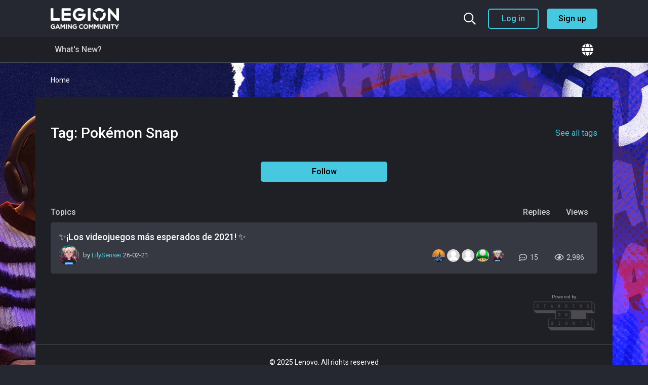

--- FILE ---
content_type: text/html; charset=utf-8
request_url: https://www.google.com/recaptcha/api2/anchor?ar=1&k=6Ldvy_gpAAAAALnJih0SPAjIFTganj4EnOeAVNWp&co=aHR0cHM6Ly9nYW1pbmcubGVub3ZvLmNvbTo0NDM.&hl=en&type=image&v=naPR4A6FAh-yZLuCX253WaZq&theme=dark&size=normal&anchor-ms=20000&execute-ms=15000&cb=cyoba84dvdyc
body_size: 46000
content:
<!DOCTYPE HTML><html dir="ltr" lang="en"><head><meta http-equiv="Content-Type" content="text/html; charset=UTF-8">
<meta http-equiv="X-UA-Compatible" content="IE=edge">
<title>reCAPTCHA</title>
<style type="text/css">
/* cyrillic-ext */
@font-face {
  font-family: 'Roboto';
  font-style: normal;
  font-weight: 400;
  src: url(//fonts.gstatic.com/s/roboto/v18/KFOmCnqEu92Fr1Mu72xKKTU1Kvnz.woff2) format('woff2');
  unicode-range: U+0460-052F, U+1C80-1C8A, U+20B4, U+2DE0-2DFF, U+A640-A69F, U+FE2E-FE2F;
}
/* cyrillic */
@font-face {
  font-family: 'Roboto';
  font-style: normal;
  font-weight: 400;
  src: url(//fonts.gstatic.com/s/roboto/v18/KFOmCnqEu92Fr1Mu5mxKKTU1Kvnz.woff2) format('woff2');
  unicode-range: U+0301, U+0400-045F, U+0490-0491, U+04B0-04B1, U+2116;
}
/* greek-ext */
@font-face {
  font-family: 'Roboto';
  font-style: normal;
  font-weight: 400;
  src: url(//fonts.gstatic.com/s/roboto/v18/KFOmCnqEu92Fr1Mu7mxKKTU1Kvnz.woff2) format('woff2');
  unicode-range: U+1F00-1FFF;
}
/* greek */
@font-face {
  font-family: 'Roboto';
  font-style: normal;
  font-weight: 400;
  src: url(//fonts.gstatic.com/s/roboto/v18/KFOmCnqEu92Fr1Mu4WxKKTU1Kvnz.woff2) format('woff2');
  unicode-range: U+0370-0377, U+037A-037F, U+0384-038A, U+038C, U+038E-03A1, U+03A3-03FF;
}
/* vietnamese */
@font-face {
  font-family: 'Roboto';
  font-style: normal;
  font-weight: 400;
  src: url(//fonts.gstatic.com/s/roboto/v18/KFOmCnqEu92Fr1Mu7WxKKTU1Kvnz.woff2) format('woff2');
  unicode-range: U+0102-0103, U+0110-0111, U+0128-0129, U+0168-0169, U+01A0-01A1, U+01AF-01B0, U+0300-0301, U+0303-0304, U+0308-0309, U+0323, U+0329, U+1EA0-1EF9, U+20AB;
}
/* latin-ext */
@font-face {
  font-family: 'Roboto';
  font-style: normal;
  font-weight: 400;
  src: url(//fonts.gstatic.com/s/roboto/v18/KFOmCnqEu92Fr1Mu7GxKKTU1Kvnz.woff2) format('woff2');
  unicode-range: U+0100-02BA, U+02BD-02C5, U+02C7-02CC, U+02CE-02D7, U+02DD-02FF, U+0304, U+0308, U+0329, U+1D00-1DBF, U+1E00-1E9F, U+1EF2-1EFF, U+2020, U+20A0-20AB, U+20AD-20C0, U+2113, U+2C60-2C7F, U+A720-A7FF;
}
/* latin */
@font-face {
  font-family: 'Roboto';
  font-style: normal;
  font-weight: 400;
  src: url(//fonts.gstatic.com/s/roboto/v18/KFOmCnqEu92Fr1Mu4mxKKTU1Kg.woff2) format('woff2');
  unicode-range: U+0000-00FF, U+0131, U+0152-0153, U+02BB-02BC, U+02C6, U+02DA, U+02DC, U+0304, U+0308, U+0329, U+2000-206F, U+20AC, U+2122, U+2191, U+2193, U+2212, U+2215, U+FEFF, U+FFFD;
}
/* cyrillic-ext */
@font-face {
  font-family: 'Roboto';
  font-style: normal;
  font-weight: 500;
  src: url(//fonts.gstatic.com/s/roboto/v18/KFOlCnqEu92Fr1MmEU9fCRc4AMP6lbBP.woff2) format('woff2');
  unicode-range: U+0460-052F, U+1C80-1C8A, U+20B4, U+2DE0-2DFF, U+A640-A69F, U+FE2E-FE2F;
}
/* cyrillic */
@font-face {
  font-family: 'Roboto';
  font-style: normal;
  font-weight: 500;
  src: url(//fonts.gstatic.com/s/roboto/v18/KFOlCnqEu92Fr1MmEU9fABc4AMP6lbBP.woff2) format('woff2');
  unicode-range: U+0301, U+0400-045F, U+0490-0491, U+04B0-04B1, U+2116;
}
/* greek-ext */
@font-face {
  font-family: 'Roboto';
  font-style: normal;
  font-weight: 500;
  src: url(//fonts.gstatic.com/s/roboto/v18/KFOlCnqEu92Fr1MmEU9fCBc4AMP6lbBP.woff2) format('woff2');
  unicode-range: U+1F00-1FFF;
}
/* greek */
@font-face {
  font-family: 'Roboto';
  font-style: normal;
  font-weight: 500;
  src: url(//fonts.gstatic.com/s/roboto/v18/KFOlCnqEu92Fr1MmEU9fBxc4AMP6lbBP.woff2) format('woff2');
  unicode-range: U+0370-0377, U+037A-037F, U+0384-038A, U+038C, U+038E-03A1, U+03A3-03FF;
}
/* vietnamese */
@font-face {
  font-family: 'Roboto';
  font-style: normal;
  font-weight: 500;
  src: url(//fonts.gstatic.com/s/roboto/v18/KFOlCnqEu92Fr1MmEU9fCxc4AMP6lbBP.woff2) format('woff2');
  unicode-range: U+0102-0103, U+0110-0111, U+0128-0129, U+0168-0169, U+01A0-01A1, U+01AF-01B0, U+0300-0301, U+0303-0304, U+0308-0309, U+0323, U+0329, U+1EA0-1EF9, U+20AB;
}
/* latin-ext */
@font-face {
  font-family: 'Roboto';
  font-style: normal;
  font-weight: 500;
  src: url(//fonts.gstatic.com/s/roboto/v18/KFOlCnqEu92Fr1MmEU9fChc4AMP6lbBP.woff2) format('woff2');
  unicode-range: U+0100-02BA, U+02BD-02C5, U+02C7-02CC, U+02CE-02D7, U+02DD-02FF, U+0304, U+0308, U+0329, U+1D00-1DBF, U+1E00-1E9F, U+1EF2-1EFF, U+2020, U+20A0-20AB, U+20AD-20C0, U+2113, U+2C60-2C7F, U+A720-A7FF;
}
/* latin */
@font-face {
  font-family: 'Roboto';
  font-style: normal;
  font-weight: 500;
  src: url(//fonts.gstatic.com/s/roboto/v18/KFOlCnqEu92Fr1MmEU9fBBc4AMP6lQ.woff2) format('woff2');
  unicode-range: U+0000-00FF, U+0131, U+0152-0153, U+02BB-02BC, U+02C6, U+02DA, U+02DC, U+0304, U+0308, U+0329, U+2000-206F, U+20AC, U+2122, U+2191, U+2193, U+2212, U+2215, U+FEFF, U+FFFD;
}
/* cyrillic-ext */
@font-face {
  font-family: 'Roboto';
  font-style: normal;
  font-weight: 900;
  src: url(//fonts.gstatic.com/s/roboto/v18/KFOlCnqEu92Fr1MmYUtfCRc4AMP6lbBP.woff2) format('woff2');
  unicode-range: U+0460-052F, U+1C80-1C8A, U+20B4, U+2DE0-2DFF, U+A640-A69F, U+FE2E-FE2F;
}
/* cyrillic */
@font-face {
  font-family: 'Roboto';
  font-style: normal;
  font-weight: 900;
  src: url(//fonts.gstatic.com/s/roboto/v18/KFOlCnqEu92Fr1MmYUtfABc4AMP6lbBP.woff2) format('woff2');
  unicode-range: U+0301, U+0400-045F, U+0490-0491, U+04B0-04B1, U+2116;
}
/* greek-ext */
@font-face {
  font-family: 'Roboto';
  font-style: normal;
  font-weight: 900;
  src: url(//fonts.gstatic.com/s/roboto/v18/KFOlCnqEu92Fr1MmYUtfCBc4AMP6lbBP.woff2) format('woff2');
  unicode-range: U+1F00-1FFF;
}
/* greek */
@font-face {
  font-family: 'Roboto';
  font-style: normal;
  font-weight: 900;
  src: url(//fonts.gstatic.com/s/roboto/v18/KFOlCnqEu92Fr1MmYUtfBxc4AMP6lbBP.woff2) format('woff2');
  unicode-range: U+0370-0377, U+037A-037F, U+0384-038A, U+038C, U+038E-03A1, U+03A3-03FF;
}
/* vietnamese */
@font-face {
  font-family: 'Roboto';
  font-style: normal;
  font-weight: 900;
  src: url(//fonts.gstatic.com/s/roboto/v18/KFOlCnqEu92Fr1MmYUtfCxc4AMP6lbBP.woff2) format('woff2');
  unicode-range: U+0102-0103, U+0110-0111, U+0128-0129, U+0168-0169, U+01A0-01A1, U+01AF-01B0, U+0300-0301, U+0303-0304, U+0308-0309, U+0323, U+0329, U+1EA0-1EF9, U+20AB;
}
/* latin-ext */
@font-face {
  font-family: 'Roboto';
  font-style: normal;
  font-weight: 900;
  src: url(//fonts.gstatic.com/s/roboto/v18/KFOlCnqEu92Fr1MmYUtfChc4AMP6lbBP.woff2) format('woff2');
  unicode-range: U+0100-02BA, U+02BD-02C5, U+02C7-02CC, U+02CE-02D7, U+02DD-02FF, U+0304, U+0308, U+0329, U+1D00-1DBF, U+1E00-1E9F, U+1EF2-1EFF, U+2020, U+20A0-20AB, U+20AD-20C0, U+2113, U+2C60-2C7F, U+A720-A7FF;
}
/* latin */
@font-face {
  font-family: 'Roboto';
  font-style: normal;
  font-weight: 900;
  src: url(//fonts.gstatic.com/s/roboto/v18/KFOlCnqEu92Fr1MmYUtfBBc4AMP6lQ.woff2) format('woff2');
  unicode-range: U+0000-00FF, U+0131, U+0152-0153, U+02BB-02BC, U+02C6, U+02DA, U+02DC, U+0304, U+0308, U+0329, U+2000-206F, U+20AC, U+2122, U+2191, U+2193, U+2212, U+2215, U+FEFF, U+FFFD;
}

</style>
<link rel="stylesheet" type="text/css" href="https://www.gstatic.com/recaptcha/releases/naPR4A6FAh-yZLuCX253WaZq/styles__ltr.css">
<script nonce="payKYDXmWSH1SB4R30gHCg" type="text/javascript">window['__recaptcha_api'] = 'https://www.google.com/recaptcha/api2/';</script>
<script type="text/javascript" src="https://www.gstatic.com/recaptcha/releases/naPR4A6FAh-yZLuCX253WaZq/recaptcha__en.js" nonce="payKYDXmWSH1SB4R30gHCg">
      
    </script></head>
<body><div id="rc-anchor-alert" class="rc-anchor-alert"></div>
<input type="hidden" id="recaptcha-token" value="[base64]">
<script type="text/javascript" nonce="payKYDXmWSH1SB4R30gHCg">
      recaptcha.anchor.Main.init("[\x22ainput\x22,[\x22bgdata\x22,\x22\x22,\[base64]/[base64]/[base64]/[base64]/[base64]/SVtnKytdPU46KE48MjA0OD9JW2crK109Tj4+NnwxOTI6KChOJjY0NTEyKT09NTUyOTYmJk0rMTxwLmxlbmd0aCYmKHAuY2hhckNvZGVBdChNKzEpJjY0NTEyKT09NTYzMjA/[base64]/eihNLHApOm0oMCxNLFtULDIxLGddKSxmKHAsZmFsc2UsZmFsc2UsTSl9Y2F0Y2goYil7UyhNLDI3Nik/[base64]/[base64]/[base64]/[base64]/[base64]/[base64]\\u003d\x22,\[base64]\\u003d\x22,\x22woo/w70uBFhqADFtXVxPw6h1wpzCjcKmwpbCqCvDlMKow63DpHt9w55mw4luw53DrzTDn8KEw4DCvMOww6zCtzklQ8KUbMKFw5F0U8KnwrXDt8O3JsOvQcKNwrrCjV83w69cw53Ds8KfJsOUBnnCj8OqwqtRw73DucOEw4HDtHQww63DmsOCw6Y3wqbClUB0woB/[base64]/DmQTCi2cUw5UaLU1AwqDDvyXCvcOjw7rCgjDDhsO6HsOyEsKyw50ccVwBw7lhwoUWVRzDnmfCk1/DrxvCriDChsKlNMOIw64Swo7DnmfDm8Kiwr1DwrXDvsOcAnxWAMOhC8KewpcPwpQPw5YBN1XDgxPDlsOSUAnCi8OgbWxYw6VjVMK3w7Anw65fZEQow4bDhx7DtT3Do8OVOsOfHWjDoA18VMKMw7LDiMOjwqTCrCtmAQDDuWDCqsOMw4/[base64]/wr3DgRTCksOJA0HCv8Oww5dUwpV+UXFoTSfDpWVTwo3CnsOMZVMkwpnCgCPDlCINfMKuXV97XhEAO8KUa1dqD8ObMMOTUHjDn8OdZlXDiMK/wqtDZUXChMKywqjDkXXDg33DtEtAw6fCrMKnPMOaV8KGVV3DpMO3WsOXwq3CuhTCuT94wqzCrsKcw6PCm3PDiTbDiMOAG8KhC1JIDMK7w5XDkcKmwqEpw4jDgsOsZsOJw7xuwpwWUhvDlcKlw6UVTyNewqMFHDDCjg3Cmy/[base64]/[base64]/DlXtkw5Vow4/[base64]/DnjrDkjLClsOCe0pTwo5KwpZPVcKfdjzCpsOpw6nDmwnCnlhmw6PCjEDCmhrCv0ZUwp/Dt8K+wqwJw7YTVMK+EmTCqcKiRsOowo7DqQwAw5zDr8K8EhE+csO0fkQQTcKHQ0nDhsOXw7nCrnlpCzZdw4zCkMOmwpdlwo3DuAnCiih7w5rCmCV2w6sgbDMDfmXCpsKVw6nCg8Kbw5ATMALChyt0wpdHM8KnRsKTwqnCugsgWTzCuEDDulsGw48Lw4/DjjRQfG13JcKqw79mw7ZUwoc6w5jDgRLCjQXCosKUwonDiz4KQMKowrnDiDktSMOlw6jDk8K7w57DhF7CkWhxV8OjJsKJNcKnw4jDucK6Iz9UwqvCisOMWGgBJsK3HgfCm2QWwrhUd0FIXcOLUG/Dpm/CtsOiJ8O1USzCinQTRcKZVMK1w7/DrnN6ecOhwrzCpcKIw6jDuAN1w4RhL8Ocw5gxEEfDljdrNUdpw7ldwqQ1acOwNBFlQcKfW3HDpX0QT8Oew7cKw7nCqsOCZsOVw6HDnsKywrkeGy7Cp8Kxwq7Cu2fCinYIwq8Fw6h2w7zDlXTCtcK4LMK2w64/OcKYbMKcwoVNN8O8w5Fpw57DksKDw67CkSLCh3FlfMOXw7glLzLCvsKRFsKSDsOZSRMNKhXCn8OrTCAPZcOLVcO0wpwqb2PDqX0jGTJ3w4F/wr04V8KVVMOkw5bCtQ3CqFRLXlzCohbCvcKgDcKfSjA9wpcDUT/[base64]/[base64]/Dm1HCn3VVw6IJS8KnfsOucSEMwq/[base64]/Cs01ffBUcFHZAZRA+w5zDlMOdUsOhXRHDpFXCjMOYw6zDthjCpcOswrxRA0bCm1Rxw5J7LsO/wrgOwrlsbkrDssKfV8Kuwq5mSw43w43ChsOKNw7CucK+w53DsEvDgMKUCHwbwpkUw4QQSsOhwq8fZGzCghRQw7EbWcOcW3TCmx/DsjPDi3peBcKqDMKBLMK2JMOZNsOXw6tdemxyPWHClsOWZWnDtcKwwofCoxvCqcODw4lGaDvDtGDCpVlSwrUEQ8OXH8OawqA5YkQ5EcOVwrFAf8K7bRXCnALDmhgONx0GfMKkwp92ccKzwphPw6hww6PCsw5/wpxVBRvDh8OiLcObGiLCohlpCxXDvmHCusK/WsOHDmIqWHbDtcO+w5PDryfCgAE/wrzDoT7CksKWw5vCr8OYDcOHwpzDqMK5RAM1OcKRw5/[base64]/P8KIwq1hw5zDtMKMwpTDtEgFGsOvU2zDnlXCj0fCpWrDuy4ewqcARMK8w5LDgcOswq9JeVDCgFNELWjDoMOIRsK0IhtBw58KcsOoX8OJwovCjMOVAgvDlMKHwozDuwVEwrHCucOIP8OMTcOiJxTCqMO/Q8OTcjIvw448wpDCn8OXDcOBMsODwq7CrQvCv1AYw5bDoRjCsQ1AwpDCgCwBw71IdFUCw7Qrw7xMJm/[base64]/Ci8OWQnJ7wpzDnWMJPMKMwrDDk8OpXsOUK8OBwo7DmlF/HyrDgz7Dk8KOwr7CiGHDj8KSCirDj8KIw5QZBG/[base64]/CtsKwQzNkw5YYCVbDqS3DlsK3ZsOmSsKwRsKvwqrCjgvDsUjCnsK3w71jw5omZ8KOwozDtVzDoEDDtQ7DlkzDiinCrXLDmjg3eVfDvi1VbEl4bsKJOS3Di8O8w6TDgMKMw5oXw5EUw7fCsEfCgjwobMKzKUgQWiDDlcOmDzLCv8OkwpHDgW1Aen/DjcK8wrV0LMKdwpoFw6AOBcOtbw0UMcOBw5ZWeHhEwp0edsKpwol0wpd3I8OEd1DDtcOIw6YTw6PCtcOQBMKcwpxXGMKSWgTDsXrCgxvCjUhNwpENUC0NIVvCgV8uMMOsw4Naw5rCqsKBwrPCt1lBK8OoR8OiakV9D8Olw7YOwqrCpRALwrU/wqNtwoHCuzdRJDFmGMOQwpfDn23DosOBwoPCgzDCmFzDhEIswqrDjj1owozDjj0kcMOwGm4PN8KoUMKRBT7DksK6EMOOwo/[base64]/WwrCusK4KxttdcOkH8KZXsKYw7/[base64]/w7dePhLCjHbCiHIFwoNYGAvDgcKkw4fDlw8uCDtQwopdwqonwqg5Ih/DgxvDiF1qw7Vyw7crwpBmw7jDhyjDrMKswoDCoMKzdmdhw7TDvjLCqMKXwofClGXCkg91Cm1ww7TCrkzDnykLNcO+f8Ksw7AkEcKWwpTCksKOY8OccQ0jagg/F8OZQcK6w7ImKX/[base64]/fhrCoXfDjCArw6zCnALDi8O+OyJEPsK1wrnDuXzCphgOGRrCi8OOwo8SwrF2YMKkw73DtMKawrHDqcOgwpzCpcOyIMKBw4jCkHzCn8KhwoUlRsO0DV18woPClMOTw5/ClBvDn2New7PCpFADw4tpw6XCm8K8PgzCm8Kaw5dUwp/CoHgGXyfComzDs8Oww4PCpMK7NMKFw4R1IsOuw4fCo8OUfDHDplLDqmx6w5HDvzfCucOlKmhHAW/[base64]/Do8Kmwp7CnBPCnVxLEcOYwpsibBXClMOQwqR0dRN9wrYrcsKDalXChgBqwoLCqgHCvDQjXHweRDvDqhEmwqXDuMOvfyB/P8K9woVhQsO8w4TDtkAmDEpBScOBQsOzw4rDmMOIwospwqvDggnDhsOPwpUnwo4uw6wGYGDDnngXw6rCq0XDrsKOcsKawosmwpTCusK/acO6YMK4wopsZ27CkRdzKsKYe8O1P8KPwr4gOk3CrsK/[base64]/Cv8K/w4zCmsK2R8O7R2gsOG5FN1TDqFY6w6nCg0zCvcKNVD8UUMKvAQ/DnELCmjrDocKEEcOaeRTDmsOsbTDCmMO1HMO9U3HCt2DDrDzDrjBWL8KgwrNkwrvCvcK3w6/[base64]/[base64]/SF0QTyDDg2fDgcO3HMK4IsOYw5I3NcOmFsK1w5sLwqPDjsKFw7fDrzzDmMOnVMKPfTBTRAzDvMOIQsKUw6LDjsKSw5J4w63DmSk6AXzCoikEdmMAJ3UAw7EmGMKlwpZ1Uj/CjwnCicOcwq1QwppCPMKQOWnDhgd9SsOhIy4Hw4fDtMOIS8KJBCZCw4wvESrCi8KQPyTCg2lHwqrCicOcwrc8w5HCn8KRQsO8M0bCo3jDj8OBw4vCn0wkwq7DrsOLwrHDoD4Nwqt0w5VzfMKfDMK0wpjDkkJnw7c1wpjDhSlywobDscOaVR/CvMOPG8KQWEUMegjCmAVAw6HDtMOceMKKwr7CgMO2GyEww5xfw6ArccOkP8O0HigCf8OfS1kdw5wMU8O/w4PClkodV8KKOsOwK8Kfwq0uwq0QwrDDrMO7w7DCnS0qZGXCtMK2wpggw7MWRXvDsDbDvsORJi3DjcKiwrvCq8KQw4vDqRgtX2odw4VBw6jDlcKjwpAAF8Obwr7DuQ9qwqLCilXDrQjDlMKkw4sfwr0pflpTwqZ0KsKtwrcEWlHCoz/CnWxYw69PwoJlCULDmB7Do8KLwrZNBcOhwpvCv8OKSiAyw6dhXx0kw7UfOsKMwqB/[base64]/[base64]/DvCU2woHCt8O7Fi4Iw53CjSdVcXpaw7DCqmYJO1PCkSbCvG3CrsOSwq7DrUfDg2LDjMK0GVZcwp3DgMKUw4/DtsORF8KDwoE4RD3DiRhpwoDDv2pzZcKrCcOmdCXCq8KiA8ObTsKHwqhuw73Ck3rCgMKmecK/X8Olwo5gDMOpw7VHwoTDrsKZVlMoLMKQw7lSBsKTeWPDv8KhwrlSf8KEw4HCqTbCky0twpARwq94VcKHRMKCOBfDuQZga8KIwpfDi8OPw4PDusOZw5/DiSjDsVbCjMOgw6jChMKdw4jDgiDDucKWSMKYLFvCisORwr3DqcKaw5TCp8ODwpsxQcKqwq13cQAEwoAPwoReEMO7wpXCqkrDgcK8wpXCocOyCQJTwp0Tw6bDr8KFwogbLMKURXbDlMO/wprCisOPwp/CiSDDhhXCucOfw5fDpcOPwp4nwrROJsOywoMkwqRpb8KDwpMrWMKqw6VGV8Kewq0+w59kw5DDjgPDtRbCu2DCt8O+aMKjw4hYwrrDvMOXEMOOKh4SBcKbdDxSfcOLFsKQdMOyE8KYwrvDiW3DlMKqw53CnWjDhBNdeBPChygIw50uw6gewqXCoV/Dsi3Dp8OKTcOEwpETw73DuMKFwoDDuU59M8KoL8KSwq3DpMOVHTdQC2PCk0gywpvDlU1yw4TDukHCmEoMw5sPMh/[base64]/DuMKuKsO5w5cZGR1MDDDDmcKmPXTChMOKGHB9wrTCvn1IwpXDm8OITcOMw67CqMO3STkoMMOiwr4ed8OwRX8PAsOEw4nCrcOAw5rCrsKmO8K5wpsvF8K/[base64]/Cp8KJwplMLcO6XsKUwonDuiXCtE3CiCdudngAOynDh8KLRcO1WHxob2bDsgFHVC0zw6sdV3fDtHc1Dj/DtQ1XwowtwqY6P8KVUcKQw5zCvsOuS8K9wrAmGCJAfsOVwpjCrcOJwq5vwpQ6w7DDg8O0XMOowodfU8K+wqxcw6vCpMOiwo5yGsKXdsO1dcK9w6BDw5pEw45Vw4bCogcywrjCisKtw7B3KcK/agPDsMKVdw/CqkXDn8ONw4bDrQ0Bw4zCnMO9YsOLZ8OEwqAHaVtZw5jDssO0wqAXR1XDrsKxworCuksww7vDsMOmVlbCrcOvBynClcOYGj7Cr3VGwqTCrAjDrEdwwrBOSMKkB0NUw5/CosK0w4zDusK2w4zDsmxiOsKZw53ClcKYL0ZYw4HDs1hhw6zDtHJmw7LDssObDGLDrUnCpMKuPUtTw4/CtMOhw5YvwpPDmMO6w7psw6jCusKHMF97bwUUCsKiw67CrU82w78RMX/DgMOIVMOWPsO5VQdKwpPDrREDwrTCi3fCsMOuwqhtOcOqwql4ZcKYdMKRw4NXw5vDjMKLUUnCiMKFwq7DiMOfwrjCpMKbXD8Qw48jSlfDr8K3wrrCrsOmw4jChsOTwo/CsAXDv2sRwprDgcKkIytZTxvDiTJfwqbCncKQwqfDmmzCscKbw652w4LCqsKrw4dFWsOZwpvCqRLCiDXDsHZRXC/Cs0oTcAQmwpIvXcOXXmUtfhbDisOrwp5sw4N4w53DoBrDpmXDrsKnwpbCmMKbwrc3KcOcWsOtK2ZkGsK0w7fClzJIMXHDiMKERUfCs8KmwocVw7XDuDjCtm/CknDCl2rCm8ODasKBUMOOTsK6C8K1UVkAw4UFwqNvQsOICcOVAy4DwrTCt8KQworDrwl2w4UWw5PCncKUwrkmGsO0w4PDpy3DjH7Cg8KBw41IFsOXwp8Jw7bDr8Krwp3CuynCtwMcN8OwwqN9WsKkS8KsVBcoSDZTw5/[base64]/ChBrCmV1owpfCiMOqNlcGw7fDtENow7kjwrZqwrtNUiw1wo5Sw4s3Uj0WTknDjErDhsOMamRswqseHTnCl1gDcMKJM8Opw7LCgAzCsMKhwqzCj8Okf8OlRgjCoSd6w6jDtEzDucOcwpA8wqPDgMKXEi/DsBIIwqzDrgVtZB/[base64]/MMOew5xBwrPCkcOZw49Cw4tFwrPCrkRNQynCtcKzHS5ow6bCosKsBzl9wr3CiGDDkyU+GE3Cum4QZA3ChUrClwkNN0XCq8OIw5HCtBXCoGUuBMKmw708U8Orwogiw4TCqMOeMQdgwqHCtXLChhrDjDTCoCAvaMOXbcObwq4jw4bDnTJbwqvCt8ORw4PCsCjDvhZlFi/[base64]/Dg8O4w4TDtV/Dt8KGw5bDoQXCmcKpw4HDp8OZOmXCssK3G8OqwpY0SsKSJ8OHDsKkJkYtwp0jUsOtPkDDmXTDoyLCk8KsSj7CmHjCicO5wpXDoW/DmsOlw7M6M3V2wrh4wpgowpLClMOCCMKXFMOFA0nCtsKwVMOhQwhpwq7DvsKnwq7CusKYw4zCmsKGw4dxwqLCtMOKUcOnasOzw5Rvwog3wo4/BWvDusOoasOuw40Pw5JtwoQeHSVdw4hDw6N8K8O+BVhjwrXDtcOrw6rDnsK1ciHDqyrDrgHDpFzCv8K7YsOfNxfCi8OFC8Kkw7t8CwLDtVLDv0XCnQIFw7LClzkFw6rCtsKAwq14wqdzNVXDg8KawoN+A3IeVMKQwrbDnMKIKcOIHcKqwpU/N8O0w5LDuMKuUQV5w5fDsB5NcQhhw4rCnMOXOMK1cVPCqA5kwo5iJUPDocOew5xVdxxAEMKswro8fcKXCsK+wp10w7x1fiXComxAwqTCicKcMzEhwrxkw7ISbMOiwqDCtl3ClMOGIsK+wpfCiEN0NhLDiMOXw6nClFXDrTQjw71kAWPCrsObwo8wb8O/[base64]/DqcKkSUnCgsKBw64/D8KSw4nCgnjCscK7EGXDtnPCnifDimzDt8Oiw4ZPw6/CjzTCgGlBwpsCw4R0IMKHPMOmw4h3wqpewqDCjXXDkUwKw7nDmyjCkU7DvG8AwpLDk8K8w6BVfwXDuRzCiMODw5gbw7fDncKUwpDCtW3CjcOowpTDisOBw7wUCDXDr1/DtgQ9G0LDv1k+w7gUw7DCrn/CvEXCtcKVwq7CryUqwo7CmsOuwpY+XcO4wrJAOlTDtWkba8KRw5oKw7nCrcObwqXDksOjPg7Dp8KLwqLCpDfDq8KnNMKrwpbCj8OEwr/CiBdLFcKYM1Bkw78DwoBuw5Rjw60fw47Cgx0WMsKlwrVuw710E0U1wojDnjXDq8KEwrDCmSTCisOow4/CtcKLaExiZUFsBBYyPMOcwo7Dg8KJw7MxcUEPGMK9wqElcHHDr1Zce3fDuyFgAFg3wpzDhMKtDgB9w6Z1w4NMwrjDlkLDvsOjCGPCnMODw5BawqIdwpMiw6fCnSxEZMKeZcOdwrJaw5sjX8ObT3QTIn/CkiHDh8OPwrXDi2REw5zCmHrDmsKGKmDCiMK+BMO5w4hdLUXCvGYja2XDkMKLT8O9woEDwpF+IQt3w5HCscKzL8KGw5VSwqDDt8KYbMO4CwcgwpN/[base64]/ClMKhwrsHwpA1IcK/NDxIC8KNw7gHeMOoF8O7w6DCrMK0w6nDggAVPsKDSMOjRV3CjjtJwrlSwqA9bMOJwqHCqgLCoFtea8OyFsKrwowxSkofA3osdcK/w5zCq3jDvsOzw4/CuCNYehMNGh59w6tQw4TChykqwoHDiUjDtU3DhcOaWcOfEMKQw71eOD/CmsKKKXzCg8O7wrvDjkvCsX4XwqzCgSYkwofDhDTDsMOMw6pgwrHDlsOCw6pHwoAQwol+w4USI8KWJMOWY0/DlcOoL3pTZ8KJw7dxw7XDtX7DrTtQw73CicOPwpRfH8KPL3PDkcOzF8OaSnPCuVrDv8K3YCFwDCfDn8OAZ1zCksOCw7jDuQ/CvkfDuMKcwrIxcD8UVMOocU9Bw4Irw6VxesKcw6cGfiDDnMOSw7/[base64]/Cp2vCocOsTjwySSTDvjrCmjMFbVkgQHnClknDuAnDu8KGQBg8LcObwovCvwzDnQ/DpcK4wojCkcO8woxhw6F+LU7DmmfCvyfCpQfDggvCr8OfIMKhX8KswoHDiF0nEWfCt8ORwpZIw4ljYTfCkRQVEyhuwpxpAQ4Yw497w7nCk8OkwplfSsKzwol7HGphcHrDmMKiCMKSB8O/BHw2wpNbK8KgYWxAwqo4w68fw43CpcOlwo0JMDzDosKCw6jDqwdAPXhwS8K3GknDv8KiwoFxWMK2dhwcEMOVD8OIwp87X0cvB8OGSyjDvBnCtsKkw6jCv8OCV8ONwrUPw7/Du8K1GxfCssKoVMO4XToMYcO+EkzCsiYZw6vDjSXDj3DCmA/DhSTDkmUQwofDgC/CicOcAQRMIMKvwq4Yw4h8wpHDpiEXw41wMcKnUxzCt8KwFcOjGFLCqTPCu1EMAxdUKcOqD8Opw7Y0w4FbJcOFwpnDrm4DCwzDnMK+wql1GsOLJlvDusONw4bCjsKMwqxPwoJ8RVxNI3HCqS/CnEjDj3HCrsKPbMOuVsO8O2jDgcOIDinDh3d0a13DvcOKacOdwrM2HXYJScOJXsKXwqs7WsKAw6TDq0YxPCTCsxgIwrccwrbClFnDqS5Cw5NhwpvCtXvCs8K6QsK1wo/CiyRiwprDnHR+RcKNbmQTw5NKw7IjwoYCwoBpcsOfPcOQUMKXOcOtMcOFw5LDtlfCmwjCi8KGwp/[base64]/Q8O3wpjDncKPRwvDhcKBAUvCjcK+w6jCncOowq1rZMKewrUFIwXChA/CnkzCpMOXaMOiOsOLUUpGwr/DmiUuwpTCqC0OesO8w7FpD0gBwq7DqcOJP8KZKBcxUXvDvMK2w414w7nDgnPCqFPCmB/CpnFzwqHDtcKrw7cpf8Oyw4rCr8Khw4oMdcKxwo3CosKaTsOtVsO5wrltSyBawrnCkEXCkMOCZcOHw4wnw7RJEsOScMOHwrUtw6F3bBPDhkB7w7XCi1w4w5EfZzjCisKSw5LCvF/[base64]/[base64]/CjEHCr8KeW8Kyw6TDi8K8BMORwoPCnsOcwrkbw7FpdnPDt8OTFB8twqzCu8OHw5rDrMKSwqoKwo3DvcOXwpQxw4nCjsK1wqfDoMOlXS0lbHDCmsK/HcKKJgPDqQUQOVfCsiYxw7bCmhTCosOKwrQkwqAkWEdcfMKnw7UKAEZcwpvCpzY+wo7DrsOKMBlCwqE1w73DlsOTFcOuw47DvFkrw73CgsOnPHvCo8Kmw4jChmkJOXkpw61jNcOPTAfCq3vCs8KoLsOZC8OEw7zClj/CjcOFN8K4wqnCgcKwGMOpwq0yw5zDvwNwcsKPwpcQDRbCvzrCksKOwrfCvMOLw7I4w6HCh3FRLMOfw61Xwr9Awqp2w7LCgcKTAMKiwqDDhMK6fGUvXiTDum9IDMKpwpAwKnMfQBvDmn/Dk8OMwqEgEMOGwqkrZcOhwofDvMK4VcKMwpROwoBWwpjCqE/ChgnDrMOrKcKaVsKowoTDl2daK11kworCnsOwdMOQw6ggLMO8XRbCvsKhw5vCog3Co8Osw6/CpcORHsO0LD1LccOWRhAfwrIPw7jDlxMKwpZ5w6MHWRjDvcKzwqBrO8KKwrXCogMMU8Oxw4jCnWHCk3A+w7A1wpITLsK/[base64]/CiiQgw4DCr8KrbsKBw7New6nDisOCCSZDTcOLwoPClcOecgA1XMOZwq9kw67Du03DmcO/[base64]/[base64]/OsKJwr7Dv8K5WMOGwrVyP8KBwrjCtsOSVcOyCsOzBgPDj10sw5d8w4/DuMKAP8Kvw6rDs3BtwrjCuMOzwrRvYSnCpsOIbsKQwoLCu2jCvTcDwoYEwo4rw71YFTnCpHsywpjCj8KTTMOMGirCs8Oywr8Rw5zCvSkBwpN8OTbConLCkB1pwoIfwpJHw4ZDTXPClMK8w7UNTw1qQFcdewJrb8KXdykkw6Z/wqjCjcOywpxlPm1tw6IYEjt0wo/DhcOjJkzCl2F6DsKceE5sO8Onw5fDmsO/wosmV8KJMEJgK8KqX8Kcwp8GYMOYQjfCn8OewpjDnMOtZMO8UQTDrcKQw5XCmX/Dh8Kww7VRw5QuwrLCmcKzw70qajc4QsKew5Ycw6HClxUQwqAgE8Odw7QFwq4NTcOWccK8w7HDsMKEQMK8wqARw5DDkMKPBQ0nH8K2CijCvcO+wqVcw51HwrUjwq/DrMOXW8KHw5TDvcOow65iT07CksKIw7LCrsK6IgJ+w6DDh8K1H3PCmMOHwr/CvsO8w63CnsKtw4U8w7vDlsKXe8OTPMKAMDLCimPCosKcaBfCtcOwwoPDlcOzHWI3FUBdw4VxwoEWw7xNw4EIOgnCqTPDo2LDhT42EcOMTy0TwocDwqXDvwrCp8OOw79uY8KDbx/[base64]/DgsOzwrpDagPDghkTGMOsGMKpw5QXwpTCnsOwHcOkw6PDklDDrhHCvGjCuhbDrsKOOmrDghE2D3nCmMK3wr/DvcKmwrnCqMOdwofDhS9GZXxIwoDDqVNAR3oQFAMvDMOKwovDlj0owr7CnCt5wrIETMKxBsKowpjCncO6BQzDh8KLUkQ8w4zDv8Oxcxsew6kre8OTwqnDk8O6w6Row60qwpzCksK9NMK3Lj0/bsOswpw/w7PCv8KqesKUw6TDmHnCssK9esKjU8K8w4Bww5/[base64]/Ck0bDicOIw7rDpF1tw7dbCsOww63CkFsEwrnDtsKYw7R1woTDrFzDpU/[base64]/Dv8K7ZjbCr8KJI3UhIMO0w4/CuDvDg3EhMsKPdUzCsMKxeyYvU8OfwpfDoMKGbG1vw4DChgDCgMKxwojClMOLw6Exw7nCqAl8wqp2woVtw5sQdy3CpMOBwoYrwrNXOUNIw5pDN8OFw4PDriB+F8OgU8OVHMKjw7rDm8OZCMK9IMKPw7bCvy/DnGXCvCPCkMK5wqfCjcO/OQbDqXNNLsOiw6/CmzZ+bhYnQH9uPMOYwrRAcy4BCBZCw7oww5IowqZ5CsK1w7w1DMOQwrYZwpvCkcKlRSoEeRzDuxd9w4/Dr8KQHWdRwoZIA8Oqw7LCj2PDqxN7w5EsAsOZHcOVEHfCp3jDp8Olwo/CkcOHTRwuek1fw5U/w5cmw67Cu8OQJE/[base64]/[base64]/WQnCmDplV8OoHnXDlChiAcOcdcO3wr5oF8OWfsOXQsOlwpoKfA4gahjCjGjCkDDDtV9wD3vDicOwwrbDocO6BBPDvhjCscOCw77DhG7DgMKRw7tlfA3CukdsOnbCr8KEMEZtw6PDrsKOCU9iYcOyVnHDs8KjbkfCqcKGw5xgKkx5C8OGFsOOGjVMbGjDmi/DgQYcw4/[base64]/TMKVwrXDpBTDu2nCoW5kCm3DicOUwrDDjBbCmsOTwqhAw7LDikcAwoXCp1QVVcOmX0LDpBnDijvDuGXCpsO/wqcwHcK0ZsO9MMK4PcOfwqDDksKVw5dnw7N4w4A6bWLDgFzDn8KIZ8Ovw6YKw7zDhQrDjsOEG1YQI8OsG8K2PGDCjMOeL34vLsO8wrlIIxbDiUcSw5o/[base64]/Dsi/[base64]/[base64]/asKjwrDCgMOoFcKFwpHDosOlXGPDmz/DjTbCvmTDvw8Kw7UqfMOTZ8KMw5smRMKXwr3CkcKgw7RKEFLDo8ORH0JYDMOYZcOgCRzCh2fCgMKKw5svDG3CvSNxwo5eNcOuZUB5wovDscOMK8KxwpvCmRoENMKKRVE1csK/eGXDv8OEcCvDi8OWwq1tRMOGw6bDt8OZYkoVP2TDnlsWOMOCQBzDl8O1wpfDkMKTJMKQw7wwZsKJXcOGCldIWxzDnA4bw5Ajwp/[base64]/Dkywuw55EQz7CksKVwrHDmE7ChTDCgcK4wrttw5lOw5AAwq8hwqfDuTlpBsOtUsKywr/Cmhgsw69nwp14HcOvwrfDjSrCt8KmR8KgJsKOw4bDil/DilVyw43CnMKNw58JwqpEw4/CgMOrNA7DpkN/H2rCjGjCsBLDpW5tMCLCpcK9HBF5wpPCjELDvMO0IMKRC2dZVsOtYsOJw7DCkH/DksKePMKhwrnCicOSw5tWKwXCi8Otw5gMw7fCmMKJOcK9X8Ksw4nDi8KjwpsZZMOOXcOGSMOMw79Fw4dNR0QnBRnClcO+Ck/Du8OXw7dDw7XDnsOqSDnDrWdYwpHCky09H18HF8KFdMKtQ21xw57DqWYTw5XCgysHH8KddynDkcOkwo95wqd+wr8Qw4DCmsKqwrLDo03Cvk5Cw7FvacOGTW/[base64]/[base64]/[base64]/[base64]/DrMOgBAozwrd1woRcVBfDkzvDtcKRw54Cw7bDvEI4w4gNwoFNIyfCgMKAwoZYwoYSwpJxw5BJw6JzwrQfMCwBwofCqS/DnMKvwqHDmGwOAMKyw7vDpcK3P3tNG2zCicKHRCLDscOoasOcwpLDugcnXMOmwrM3B8K7w6lbH8OQD8KHfjBrwqvDscOowonCgFIow7l+wr/CjmXCqMKAZUJkw49Mwr9PATbDmcOYdEvCki4LwpxvwqoYScOUbS8KwpTDscKyNcKWwpVDw5Z/ejcFTxXDo0AJH8OrZgXDtcOCesOZfVIUIcOgKMODw5vDqCjDhMO2wpo2w40BBHpbw4vCiAgyW8O7wr8jw4jCocKxEGx1wprCrytzwrTCoChnEG/CkVPDscOgDG9Ww6vDsMOWw5ErwrPDi3zDm1rCnyTCo141JFXCksKAw7UIL8KHSFkLw5ULwqw7wqrDuh46QsODw4vCnsKBwqHDvcK9O8K8KMO3JMO0csKmJcKJw4jCuMOoasKCPjNqwpDCi8KSGcKpdMOgRj3DnRbCv8O7wqTDtsOtJ3Fmw4/DtMODwoUmw5DCm8OKwpbDksKVCE7DikfCjFzDoEDCg8OwMUjDsEUFGsO8w7wSP8OpTMO8wpE2wpHDikfDjBNkw7PCjcOdwpY5XMK6ZAc4AMKRRH7Cu2HDi8OMb3wGfsKrGyIMwogQQE3Drwwjb2PDosOUwopfFnvDuH/Dmm7DuCRkw6JVw4LCh8Kxw5jCp8Oyw6XDr1HDnMKrA1LDusOSK8O9wpgGS8KLdcOpw6Yvw64+IBnDjSjDu1EhXsKCBGDDmBnDqWwfQwh1wr0uw4hQwq4ww73Dv1jCiMKdw7suRcKNPnLCsTIHwofDqMOrR3l7VcO9BcOkc2/DqMKpBSxJw7k6I8OGTcO6IUhLa8O6wo/Dokh2wrh8wrvDlXHCkjnClyIqfnHCg8Oiwp7CrMKzRnjChcKnS1dqBXQ4wojCrsKGe8OyLD7Dq8K3Rid4RD0mw6kPLMKFwp7CmsOtwrxmXsO4E2ANwo/DmyVefMKUwqzCgkw5TjRkw7rDhsOddsO0w7TCuSpWG8KdGlnDrUzCmnEKw7YyFsOVQ8O6w4nCpTfDpnk5C8O7wox9asK7w4TDmcKOw6RNLmUBwqDCn8OOfCBmTxnCoS4YKcOoe8KAK39xw6HDoS3CqMK/N8OBBcK9HcO9TMKUJcOHwqZWwp5LMBrDgisnNXrDkCXCvSoPwqltFi5IBj0qNVTCqcKPTMKMHMOEwoTCoirDuhvCr8Ocwp/DiS9ow6zDmsK+w4E5JMKbS8O+wrvCuCrCtQDDgmwDZMK3Zl7Dpg9BR8K8w6gXw69ZY8K/UTE/w43CoDtpeTsdw4HDuMOHLjLChMO/wq7DiMOew68sBERFwrXCrMKaw71AJMOJw47Dl8KcbcKHw63CusKywqnDohY2dMKcw4VZwqdoYcKjw5zCnMOVAXfCmsOZcBrCgcKwIm7Ci8Kmw7bCp3XDuEfDsMO2wphYw4PCpcOsDXfDnhjDtVbDnMOywr/DsR3DtWEqw7s4ZsOcRcO8w7rDlSLDuRLDgRrDk1VfKFsBwpEjwpjClyEMR8OlBcObw4lrVykRwqw5W2HDowHDosOIw6jDpcKRwrUAw4tMwolaeMOkw7UMw6rCosOew5ojw6zDpsKfRMOGKsOTD8OrLDx/wrMdw4hiPcOdwqcjXB/DisOnHcKAfA/CicO/wrTDqgPCrMKqw5JLwpIdwroKwoXCpScReMKEakZjXMK9w7JsQhMLwpvCoDTCijlqw4XDmk3Cr2PCtlRTw6c1wr3CokJUL0XDk2zCnsKSwq9hw7ljOMK1w4nChWLDvsOUwqRaw5fDkMK5w6nCnSXDqcKow7EAaMOhbCrCj8Osw4ZiX1Jww4g2dMO/[base64]/CsGArF8OlwrQYcsKrw4E\\u003d\x22],null,[\x22conf\x22,null,\x226Ldvy_gpAAAAALnJih0SPAjIFTganj4EnOeAVNWp\x22,0,null,null,null,1,[21,125,63,73,95,87,41,43,42,83,102,105,109,121],[7241176,582],0,null,null,null,null,0,null,0,1,700,1,null,0,\x22CvkBEg8I8ajhFRgAOgZUOU5CNWISDwjmjuIVGAA6BlFCb29IYxIPCJrO4xUYAToGcWNKRTNkEg8I8M3jFRgBOgZmSVZJaGISDwjiyqA3GAE6BmdMTkNIYxIPCN6/tzcYADoGZWF6dTZkEg8I2NKBMhgAOgZBcTc3dmYSDgi45ZQyGAE6BVFCT0QwEg8I0tuVNxgAOgZmZmFXQWUSDwiV2JQyGAA6BlBxNjBuZBIPCMXziDcYADoGYVhvaWFjEg8IjcqGMhgBOgZPd040dGYSDgiK/Yg3GAA6BU1mSUk0GhwIAxIYHRG78OQ3DrceDv++pQYZxJ0JGZzijAIZ\x22,0,0,null,null,1,null,0,0],\x22https://gaming.lenovo.com:443\x22,null,[1,2,1],null,null,null,0,3600,[\x22https://www.google.com/intl/en/policies/privacy/\x22,\x22https://www.google.com/intl/en/policies/terms/\x22],\x224wC85Jm7lbjkx9joZ8vpt2V5aJll/xRz1tkIaaUa/xI\\u003d\x22,0,0,null,1,1762306671485,0,0,[149,128,130],null,[233,154,120,119],\x22RC-zbTvOh8jM-6s5w\x22,null,null,null,null,null,\x220dAFcWeA68oQUF_j20nU1pOBLPOM3plfRHavuAUMCVOxjfUl-oQphBc3eKd-CtPDL4H8-Ka03dPxXGnzKoIPmVyZtWHRFZPpEGWg\x22,1762389471405]");
    </script></body></html>

--- FILE ---
content_type: text/css
request_url: https://gaming.lenovo.com/emea/clientscript/app.9f8feeb265643738b4d0.css?v=1748883008
body_size: 64719
content:
@import url(https://fonts.googleapis.com/css2?family=Roboto:wght@300;400;500;700&display=swap);
@import url(https://fonts.googleapis.com/css2?family=Roboto:wght@300;400;500;700&display=swap);
@media print,screen and (min-width: 40em){.reveal,.reveal.large,.reveal.small,.reveal.tiny{right:auto;left:auto;margin:0 auto}}/*! normalize.css v8.0.0 | MIT License | github.com/necolas/normalize.css */html{line-height:1.15;-webkit-text-size-adjust:100%}body{margin:0}h1{font-size:2em;margin:.67em 0}hr{-webkit-box-sizing:content-box;box-sizing:content-box;height:0;overflow:visible}pre{font-family:monospace,monospace;font-size:1em}a{background-color:transparent}abbr[title]{border-bottom:0;-webkit-text-decoration:underline dotted;text-decoration:underline dotted}b,strong{font-weight:bolder}code,kbd,samp{font-family:monospace,monospace;font-size:1em}small{font-size:80%}sub,sup{font-size:75%;line-height:0;position:relative;vertical-align:baseline}sub{bottom:-0.25em}sup{top:-0.5em}img{border-style:none}button,input,optgroup,select,textarea{font-family:inherit;font-size:100%;line-height:1.15;margin:0}button,input{overflow:visible}button,select{text-transform:none}[type=button],[type=reset],[type=submit],button{-webkit-appearance:button}[type=button]::-moz-focus-inner,[type=reset]::-moz-focus-inner,[type=submit]::-moz-focus-inner,button::-moz-focus-inner{border-style:none;padding:0}[type=button]:-moz-focusring,[type=reset]:-moz-focusring,[type=submit]:-moz-focusring,button:-moz-focusring{outline:1px dotted ButtonText}fieldset{padding:.35em .75em .625em}legend{-webkit-box-sizing:border-box;box-sizing:border-box;color:inherit;display:table;max-width:100%;padding:0;white-space:normal}progress{vertical-align:baseline}textarea{overflow:auto}[type=checkbox],[type=radio]{-webkit-box-sizing:border-box;box-sizing:border-box;padding:0}[type=number]::-webkit-inner-spin-button,[type=number]::-webkit-outer-spin-button{height:auto}[type=search]{-webkit-appearance:textfield;outline-offset:-2px}[type=search]::-webkit-search-decoration{-webkit-appearance:none}::-webkit-file-upload-button{-webkit-appearance:button;font:inherit}details{display:block}summary{display:list-item}template{display:none}[hidden]{display:none}[data-whatinput=mouse] *,[data-whatinput=mouse] :focus,[data-whatinput=touch] *,[data-whatinput=touch] :focus,[data-whatintent=mouse] *,[data-whatintent=mouse] :focus,[data-whatintent=touch] *,[data-whatintent=touch] :focus{outline:0}[draggable=false]{-webkit-touch-callout:none;-webkit-user-select:none}.foundation-mq{font-family:"small=0em&medium=40em&large=64em&xlarge=75em&xxlarge=90em"}html{-webkit-box-sizing:border-box;box-sizing:border-box;font-size:100%}*,::after,::before{-webkit-box-sizing:inherit;box-sizing:inherit}body{margin:0;padding:0;background:#fefefe;font-family:"Helvetica Neue",Helvetica,Roboto,Arial,sans-serif;font-weight:400;line-height:1.5;color:#0a0a0a}img{display:inline-block;vertical-align:middle;max-width:100%;height:auto;-ms-interpolation-mode:bicubic}textarea{height:auto;min-height:50px;border-radius:0}select{-webkit-box-sizing:border-box;box-sizing:border-box;width:100%;border-radius:0}.map_canvas embed,.map_canvas img,.map_canvas object,.mqa-display embed,.mqa-display img,.mqa-display object{max-width:none !important}button{padding:0;-webkit-appearance:none;-moz-appearance:none;appearance:none;border:0;border-radius:0;background:0 0;line-height:1;cursor:auto}[data-whatinput=mouse] button{outline:0}pre{overflow:auto;-webkit-overflow-scrolling:touch}button,input,optgroup,select,textarea{font-family:inherit}.is-visible{display:block !important}.is-hidden{display:none !important}[type=color],[type=date],[type=datetime-local],[type=datetime],[type=email],[type=month],[type=number],[type=password],[type=search],[type=tel],[type=text],[type=time],[type=url],[type=week],textarea{display:block;-webkit-box-sizing:border-box;box-sizing:border-box;width:100%;height:2.4375rem;margin:0 0 1rem;padding:.5rem;border:1px solid #cacaca;border-radius:0;background-color:#fefefe;-webkit-box-shadow:inset 0 1px 2px rgba(10,10,10,.1);box-shadow:inset 0 1px 2px rgba(10,10,10,.1);font-family:inherit;font-size:1rem;font-weight:400;line-height:1.5;color:#0a0a0a;-webkit-transition:border-color .25s ease-in-out,-webkit-box-shadow .5s;transition:border-color .25s ease-in-out,-webkit-box-shadow .5s;transition:box-shadow .5s,border-color .25s ease-in-out;transition:box-shadow .5s,border-color .25s ease-in-out,-webkit-box-shadow .5s;-webkit-appearance:none;-moz-appearance:none;appearance:none}[type=color]:focus,[type=date]:focus,[type=datetime-local]:focus,[type=datetime]:focus,[type=email]:focus,[type=month]:focus,[type=number]:focus,[type=password]:focus,[type=search]:focus,[type=tel]:focus,[type=text]:focus,[type=time]:focus,[type=url]:focus,[type=week]:focus,textarea:focus{outline:0;border:1px solid #8a8a8a;background-color:#fefefe;-webkit-box-shadow:0 0 5px #cacaca;box-shadow:0 0 5px #cacaca;-webkit-transition:border-color .25s ease-in-out,-webkit-box-shadow .5s;transition:border-color .25s ease-in-out,-webkit-box-shadow .5s;transition:box-shadow .5s,border-color .25s ease-in-out;transition:box-shadow .5s,border-color .25s ease-in-out,-webkit-box-shadow .5s}textarea{max-width:100%}textarea[rows]{height:auto}input:disabled,input[readonly],textarea:disabled,textarea[readonly]{background-color:#e6e6e6;cursor:not-allowed}[type=button],[type=submit]{-webkit-appearance:none;-moz-appearance:none;appearance:none;border-radius:0}input[type=search]{-webkit-box-sizing:border-box;box-sizing:border-box}::-webkit-input-placeholder{color:#cacaca}::-moz-placeholder{color:#cacaca}:-ms-input-placeholder{color:#cacaca}::-ms-input-placeholder{color:#cacaca}::placeholder{color:#cacaca}[type=checkbox],[type=file],[type=radio]{margin:0 0 1rem}[type=checkbox]+label,[type=radio]+label{display:inline-block;vertical-align:baseline;margin-left:.5rem;margin-right:1rem;margin-bottom:0}[type=checkbox]+label[for],[type=radio]+label[for]{cursor:pointer}label>[type=checkbox],label>[type=radio]{margin-right:.5rem}[type=file]{width:100%}label{display:block;margin:0;font-size:.875rem;font-weight:400;line-height:1.8;color:#0a0a0a}label.middle{margin:0 0 1rem;line-height:1.5;padding:.5625rem 0}.help-text{margin-top:-0.5rem;font-size:.8125rem;font-style:italic;color:#0a0a0a}.input-group{display:-webkit-box;display:-webkit-flex;display:-ms-flexbox;display:flex;width:100%;margin-bottom:1rem;-webkit-box-align:stretch;-webkit-align-items:stretch;-ms-flex-align:stretch;align-items:stretch}.input-group>:first-child,.input-group>:first-child.input-group-button>*{border-radius:0}.input-group>:last-child,.input-group>:last-child.input-group-button>*{border-radius:0}.input-group-button,.input-group-button a,.input-group-button button,.input-group-button input,.input-group-button label,.input-group-field,.input-group-label{margin:0;white-space:nowrap}.input-group-label{padding:0 1rem;border:1px solid #cacaca;background:#e6e6e6;color:#0a0a0a;text-align:center;white-space:nowrap;display:-webkit-box;display:-webkit-flex;display:-ms-flexbox;display:flex;-webkit-box-flex:0;-webkit-flex:0 0 auto;-ms-flex:0 0 auto;flex:0 0 auto;-webkit-box-align:center;-webkit-align-items:center;-ms-flex-align:center;align-items:center}.input-group-label:first-child{border-right:0}.input-group-label:last-child{border-left:0}.input-group-field{border-radius:0;-webkit-box-flex:1;-webkit-flex:1 1 0px;-ms-flex:1 1 0px;flex:1 1 0px;min-width:0}.input-group-button{padding-top:0;padding-bottom:0;text-align:center;display:-webkit-box;display:-webkit-flex;display:-ms-flexbox;display:flex;-webkit-box-flex:0;-webkit-flex:0 0 auto;-ms-flex:0 0 auto;flex:0 0 auto}.input-group-button a,.input-group-button button,.input-group-button input,.input-group-button label{-webkit-align-self:stretch;-ms-flex-item-align:stretch;align-self:stretch;height:auto;padding-top:0;padding-bottom:0;font-size:1rem}fieldset{margin:0;padding:0;border:0}legend{max-width:100%;margin-bottom:.5rem}.fieldset{margin:1.125rem 0;padding:1.25rem;border:1px solid #cacaca}.fieldset legend{margin:0;margin-left:-0.1875rem;padding:0 .1875rem}select{height:2.4375rem;margin:0 0 1rem;padding:.5rem;-webkit-appearance:none;-moz-appearance:none;appearance:none;border:1px solid #cacaca;border-radius:0;background-color:#fefefe;font-family:inherit;font-size:1rem;font-weight:400;line-height:1.5;color:#0a0a0a;background-image:url('data:image/svg+xml;utf8,<svg xmlns="http://www.w3.org/2000/svg" version="1.1" width="32" height="24" viewBox="0 0 32 24"><polygon points="0,0 32,0 16,24" style="fill: rgb%28138, 138, 138%29"></polygon></svg>');background-origin:content-box;background-position:right -1rem center;background-repeat:no-repeat;background-size:9px 6px;padding-right:1.5rem;-webkit-transition:border-color .25s ease-in-out,-webkit-box-shadow .5s;transition:border-color .25s ease-in-out,-webkit-box-shadow .5s;transition:box-shadow .5s,border-color .25s ease-in-out;transition:box-shadow .5s,border-color .25s ease-in-out,-webkit-box-shadow .5s}@media screen and (min-width: 0\0 ){select{background-image:url([data-uri])}}select:focus{outline:0;border:1px solid #8a8a8a;background-color:#fefefe;-webkit-box-shadow:0 0 5px #cacaca;box-shadow:0 0 5px #cacaca;-webkit-transition:border-color .25s ease-in-out,-webkit-box-shadow .5s;transition:border-color .25s ease-in-out,-webkit-box-shadow .5s;transition:box-shadow .5s,border-color .25s ease-in-out;transition:box-shadow .5s,border-color .25s ease-in-out,-webkit-box-shadow .5s}select:disabled{background-color:#e6e6e6;cursor:not-allowed}select::-ms-expand{display:none}select[multiple]{height:auto;background-image:none}select:not([multiple]){padding-top:0;padding-bottom:0}.is-invalid-input:not(:focus){border-color:#cc4b37;background-color:#f9ecea}.is-invalid-input:not(:focus)::-webkit-input-placeholder{color:#cc4b37}.is-invalid-input:not(:focus)::-moz-placeholder{color:#cc4b37}.is-invalid-input:not(:focus):-ms-input-placeholder{color:#cc4b37}.is-invalid-input:not(:focus)::-ms-input-placeholder{color:#cc4b37}.is-invalid-input:not(:focus)::placeholder{color:#cc4b37}.is-invalid-label{color:#cc4b37}.form-error{display:none;margin-top:-0.5rem;margin-bottom:1rem;font-size:.75rem;font-weight:700;color:#cc4b37}.form-error.is-visible{display:block}blockquote,dd,div,dl,dt,form,h1,h2,h3,h4,h5,h6,li,ol,p,pre,td,th,ul{margin:0;padding:0}p{margin-bottom:1rem;font-size:inherit;line-height:1.6;text-rendering:optimizeLegibility}em,i{font-style:italic;line-height:inherit}b,strong{font-weight:700;line-height:inherit}small{font-size:80%;line-height:inherit}.h1,.h2,.h3,.h4,.h5,.h6,h1,h2,h3,h4,h5,h6{font-style:normal;font-weight:400;color:inherit;text-rendering:optimizeLegibility}.h1 small,.h2 small,.h3 small,.h4 small,.h5 small,.h6 small,h1 small,h2 small,h3 small,h4 small,h5 small,h6 small{line-height:0;color:#cacaca}.h1,h1{font-size:1.5rem;line-height:1.4;margin-top:0;margin-bottom:.5rem}.h2,h2{font-size:1.25rem;line-height:1.4;margin-top:0;margin-bottom:.5rem}.h3,h3{font-size:1.1875rem;line-height:1.4;margin-top:0;margin-bottom:.5rem}.h4,h4{font-size:1.125rem;line-height:1.4;margin-top:0;margin-bottom:.5rem}.h5,h5{font-size:1.0625rem;line-height:1.4;margin-top:0;margin-bottom:.5rem}.h6,h6{font-size:1rem;line-height:1.4;margin-top:0;margin-bottom:.5rem}@media print,screen and (min-width: 40em){.h1,h1{font-size:3rem}.h2,h2{font-size:2.5rem}.h3,h3{font-size:1.9375rem}.h4,h4{font-size:1.5625rem}.h5,h5{font-size:1.25rem}.h6,h6{font-size:1rem}}a{line-height:inherit;color:#1779ba;text-decoration:none;cursor:pointer}a:focus,a:hover{color:#1468a0}a img{border:0}hr{clear:both;max-width:75rem;height:0;margin:1.25rem auto;border-top:0;border-right:0;border-bottom:1px solid #cacaca;border-left:0}dl,ol,ul{margin-bottom:1rem;list-style-position:outside;line-height:1.6}li{font-size:inherit}ul{margin-left:1.25rem;list-style-type:disc}ol{margin-left:1.25rem}ol ol,ol ul,ul ol,ul ul{margin-left:1.25rem;margin-bottom:0}dl{margin-bottom:1rem}dl dt{margin-bottom:.3rem;font-weight:700}blockquote{margin:0 0 1rem;padding:.5625rem 1.25rem 0 1.1875rem;border-left:1px solid #cacaca}blockquote,blockquote p{line-height:1.6;color:#8a8a8a}abbr,abbr[title]{border-bottom:1px dotted #0a0a0a;cursor:help;text-decoration:none}figure{margin:0}kbd{margin:0;padding:.125rem .25rem 0;background-color:#e6e6e6;font-family:Consolas,"Liberation Mono",Courier,monospace;color:#0a0a0a}.subheader{margin-top:.2rem;margin-bottom:.5rem;font-weight:400;line-height:1.4;color:#8a8a8a}.lead{font-size:125%;line-height:1.6}.stat{font-size:2.5rem;line-height:1}p+.stat{margin-top:-1rem}ol.no-bullet,ul.no-bullet{margin-left:0;list-style:none}.cite-block,cite{display:block;color:#8a8a8a;font-size:.8125rem}.cite-block:before,cite:before{content:"— "}.code-inline,code{border:1px solid #cacaca;background-color:#e6e6e6;font-family:Consolas,"Liberation Mono",Courier,monospace;font-weight:400;color:#0a0a0a;display:inline;max-width:100%;word-wrap:break-word;padding:.125rem .3125rem .0625rem}.code-block{border:1px solid #cacaca;background-color:#e6e6e6;font-family:Consolas,"Liberation Mono",Courier,monospace;font-weight:400;color:#0a0a0a;display:block;overflow:auto;white-space:pre;padding:1rem;margin-bottom:1.5rem}.text-left{text-align:left}.text-right{text-align:right}.text-center{text-align:center}.text-justify{text-align:justify}@media print,screen and (min-width: 40em){.medium-text-left{text-align:left}.medium-text-right{text-align:right}.medium-text-center{text-align:center}.medium-text-justify{text-align:justify}}@media print,screen and (min-width: 64em){.large-text-left{text-align:left}.large-text-right{text-align:right}.large-text-center{text-align:center}.large-text-justify{text-align:justify}}.show-for-print{display:none !important}@media print{*{background:0 0 !important;color:#000 !important;print-color-adjust:economy;-webkit-box-shadow:none !important;box-shadow:none !important;text-shadow:none !important}.show-for-print{display:block !important}.hide-for-print{display:none !important}table.show-for-print{display:table !important}thead.show-for-print{display:table-header-group !important}tbody.show-for-print{display:table-row-group !important}tr.show-for-print{display:table-row !important}td.show-for-print{display:table-cell !important}th.show-for-print{display:table-cell !important}a,a:visited{text-decoration:underline}a[href]:after{content:" (" attr(href) ")"}.ir a:after,a[href^="#"]:after,a[href^="javascript:"]:after{content:""}abbr[title]:after{content:" (" attr(title) ")"}blockquote,pre{border:1px solid #8a8a8a;page-break-inside:avoid}thead{display:table-header-group}img,tr{page-break-inside:avoid}img{max-width:100% !important}@page{margin:.5cm}h2,h3,p{orphans:3;widows:3}h2,h3{page-break-after:avoid}.print-break-inside{page-break-inside:auto}}.grid-container{padding-right:.625rem;padding-left:.625rem;max-width:75rem;margin-left:auto;margin-right:auto}@media print,screen and (min-width: 40em){.grid-container{padding-right:.9375rem;padding-left:.9375rem}}.grid-container.fluid{padding-right:.625rem;padding-left:.625rem;max-width:100%;margin-left:auto;margin-right:auto}@media print,screen and (min-width: 40em){.grid-container.fluid{padding-right:.9375rem;padding-left:.9375rem}}.grid-container.full{padding-right:0;padding-left:0;max-width:100%;margin-left:auto;margin-right:auto}.grid-x{display:-webkit-box;display:-webkit-flex;display:-ms-flexbox;display:flex;-webkit-box-orient:horizontal;-webkit-box-direction:normal;-webkit-flex-flow:row wrap;-ms-flex-flow:row wrap;flex-flow:row wrap}.cell{-webkit-box-flex:0;-webkit-flex:0 0 auto;-ms-flex:0 0 auto;flex:0 0 auto;min-height:0;min-width:0;width:100%}.cell.auto{-webkit-box-flex:1;-webkit-flex:1 1 0;-ms-flex:1 1 0px;flex:1 1 0}.cell.shrink{-webkit-box-flex:0;-webkit-flex:0 0 auto;-ms-flex:0 0 auto;flex:0 0 auto}.grid-x>.auto{width:auto}.grid-x>.shrink{width:auto}.grid-x>.small-1,.grid-x>.small-10,.grid-x>.small-11,.grid-x>.small-12,.grid-x>.small-2,.grid-x>.small-3,.grid-x>.small-4,.grid-x>.small-5,.grid-x>.small-6,.grid-x>.small-7,.grid-x>.small-8,.grid-x>.small-9,.grid-x>.small-full,.grid-x>.small-shrink{-webkit-flex-basis:auto;-ms-flex-preferred-size:auto;flex-basis:auto}@media print,screen and (min-width: 40em){.grid-x>.medium-1,.grid-x>.medium-10,.grid-x>.medium-11,.grid-x>.medium-12,.grid-x>.medium-2,.grid-x>.medium-3,.grid-x>.medium-4,.grid-x>.medium-5,.grid-x>.medium-6,.grid-x>.medium-7,.grid-x>.medium-8,.grid-x>.medium-9,.grid-x>.medium-full,.grid-x>.medium-shrink{-webkit-flex-basis:auto;-ms-flex-preferred-size:auto;flex-basis:auto}}@media print,screen and (min-width: 64em){.grid-x>.large-1,.grid-x>.large-10,.grid-x>.large-11,.grid-x>.large-12,.grid-x>.large-2,.grid-x>.large-3,.grid-x>.large-4,.grid-x>.large-5,.grid-x>.large-6,.grid-x>.large-7,.grid-x>.large-8,.grid-x>.large-9,.grid-x>.large-full,.grid-x>.large-shrink{-webkit-flex-basis:auto;-ms-flex-preferred-size:auto;flex-basis:auto}}.grid-x>.small-1,.grid-x>.small-10,.grid-x>.small-11,.grid-x>.small-12,.grid-x>.small-2,.grid-x>.small-3,.grid-x>.small-4,.grid-x>.small-5,.grid-x>.small-6,.grid-x>.small-7,.grid-x>.small-8,.grid-x>.small-9{-webkit-box-flex:0;-webkit-flex:0 0 auto;-ms-flex:0 0 auto;flex:0 0 auto}.grid-x>.small-1{width:8.33333%}.grid-x>.small-2{width:16.66667%}.grid-x>.small-3{width:25%}.grid-x>.small-4{width:33.33333%}.grid-x>.small-5{width:41.66667%}.grid-x>.small-6{width:50%}.grid-x>.small-7{width:58.33333%}.grid-x>.small-8{width:66.66667%}.grid-x>.small-9{width:75%}.grid-x>.small-10{width:83.33333%}.grid-x>.small-11{width:91.66667%}.grid-x>.small-12{width:100%}@media print,screen and (min-width: 40em){.grid-x>.medium-auto{-webkit-box-flex:1;-webkit-flex:1 1 0;-ms-flex:1 1 0px;flex:1 1 0;width:auto}.grid-x>.medium-1,.grid-x>.medium-10,.grid-x>.medium-11,.grid-x>.medium-12,.grid-x>.medium-2,.grid-x>.medium-3,.grid-x>.medium-4,.grid-x>.medium-5,.grid-x>.medium-6,.grid-x>.medium-7,.grid-x>.medium-8,.grid-x>.medium-9,.grid-x>.medium-shrink{-webkit-box-flex:0;-webkit-flex:0 0 auto;-ms-flex:0 0 auto;flex:0 0 auto}.grid-x>.medium-shrink{width:auto}.grid-x>.medium-1{width:8.33333%}.grid-x>.medium-2{width:16.66667%}.grid-x>.medium-3{width:25%}.grid-x>.medium-4{width:33.33333%}.grid-x>.medium-5{width:41.66667%}.grid-x>.medium-6{width:50%}.grid-x>.medium-7{width:58.33333%}.grid-x>.medium-8{width:66.66667%}.grid-x>.medium-9{width:75%}.grid-x>.medium-10{width:83.33333%}.grid-x>.medium-11{width:91.66667%}.grid-x>.medium-12{width:100%}}@media print,screen and (min-width: 64em){.grid-x>.large-auto{-webkit-box-flex:1;-webkit-flex:1 1 0;-ms-flex:1 1 0px;flex:1 1 0;width:auto}.grid-x>.large-1,.grid-x>.large-10,.grid-x>.large-11,.grid-x>.large-12,.grid-x>.large-2,.grid-x>.large-3,.grid-x>.large-4,.grid-x>.large-5,.grid-x>.large-6,.grid-x>.large-7,.grid-x>.large-8,.grid-x>.large-9,.grid-x>.large-shrink{-webkit-box-flex:0;-webkit-flex:0 0 auto;-ms-flex:0 0 auto;flex:0 0 auto}.grid-x>.large-shrink{width:auto}.grid-x>.large-1{width:8.33333%}.grid-x>.large-2{width:16.66667%}.grid-x>.large-3{width:25%}.grid-x>.large-4{width:33.33333%}.grid-x>.large-5{width:41.66667%}.grid-x>.large-6{width:50%}.grid-x>.large-7{width:58.33333%}.grid-x>.large-8{width:66.66667%}.grid-x>.large-9{width:75%}.grid-x>.large-10{width:83.33333%}.grid-x>.large-11{width:91.66667%}.grid-x>.large-12{width:100%}}.grid-margin-x:not(.grid-x)>.cell{width:auto}.grid-margin-y:not(.grid-y)>.cell{height:auto}.grid-margin-x{margin-left:-0.625rem;margin-right:-0.625rem}@media print,screen and (min-width: 40em){.grid-margin-x{margin-left:-0.9375rem;margin-right:-0.9375rem}}.grid-margin-x>.cell{width:calc(100% - 1.25rem);margin-left:.625rem;margin-right:.625rem}@media print,screen and (min-width: 40em){.grid-margin-x>.cell{width:calc(100% - 1.875rem);margin-left:.9375rem;margin-right:.9375rem}}.grid-margin-x>.auto{width:auto}.grid-margin-x>.shrink{width:auto}.grid-margin-x>.small-1{width:calc(8.33333% - 1.25rem)}.grid-margin-x>.small-2{width:calc(16.66667% - 1.25rem)}.grid-margin-x>.small-3{width:calc(25% - 1.25rem)}.grid-margin-x>.small-4{width:calc(33.33333% - 1.25rem)}.grid-margin-x>.small-5{width:calc(41.66667% - 1.25rem)}.grid-margin-x>.small-6{width:calc(50% - 1.25rem)}.grid-margin-x>.small-7{width:calc(58.33333% - 1.25rem)}.grid-margin-x>.small-8{width:calc(66.66667% - 1.25rem)}.grid-margin-x>.small-9{width:calc(75% - 1.25rem)}.grid-margin-x>.small-10{width:calc(83.33333% - 1.25rem)}.grid-margin-x>.small-11{width:calc(91.66667% - 1.25rem)}.grid-margin-x>.small-12{width:calc(100% - 1.25rem)}@media print,screen and (min-width: 40em){.grid-margin-x>.auto{width:auto}.grid-margin-x>.shrink{width:auto}.grid-margin-x>.small-1{width:calc(8.33333% - 1.875rem)}.grid-margin-x>.small-2{width:calc(16.66667% - 1.875rem)}.grid-margin-x>.small-3{width:calc(25% - 1.875rem)}.grid-margin-x>.small-4{width:calc(33.33333% - 1.875rem)}.grid-margin-x>.small-5{width:calc(41.66667% - 1.875rem)}.grid-margin-x>.small-6{width:calc(50% - 1.875rem)}.grid-margin-x>.small-7{width:calc(58.33333% - 1.875rem)}.grid-margin-x>.small-8{width:calc(66.66667% - 1.875rem)}.grid-margin-x>.small-9{width:calc(75% - 1.875rem)}.grid-margin-x>.small-10{width:calc(83.33333% - 1.875rem)}.grid-margin-x>.small-11{width:calc(91.66667% - 1.875rem)}.grid-margin-x>.small-12{width:calc(100% - 1.875rem)}.grid-margin-x>.medium-auto{width:auto}.grid-margin-x>.medium-shrink{width:auto}.grid-margin-x>.medium-1{width:calc(8.33333% - 1.875rem)}.grid-margin-x>.medium-2{width:calc(16.66667% - 1.875rem)}.grid-margin-x>.medium-3{width:calc(25% - 1.875rem)}.grid-margin-x>.medium-4{width:calc(33.33333% - 1.875rem)}.grid-margin-x>.medium-5{width:calc(41.66667% - 1.875rem)}.grid-margin-x>.medium-6{width:calc(50% - 1.875rem)}.grid-margin-x>.medium-7{width:calc(58.33333% - 1.875rem)}.grid-margin-x>.medium-8{width:calc(66.66667% - 1.875rem)}.grid-margin-x>.medium-9{width:calc(75% - 1.875rem)}.grid-margin-x>.medium-10{width:calc(83.33333% - 1.875rem)}.grid-margin-x>.medium-11{width:calc(91.66667% - 1.875rem)}.grid-margin-x>.medium-12{width:calc(100% - 1.875rem)}}@media print,screen and (min-width: 64em){.grid-margin-x>.large-auto{width:auto}.grid-margin-x>.large-shrink{width:auto}.grid-margin-x>.large-1{width:calc(8.33333% - 1.875rem)}.grid-margin-x>.large-2{width:calc(16.66667% - 1.875rem)}.grid-margin-x>.large-3{width:calc(25% - 1.875rem)}.grid-margin-x>.large-4{width:calc(33.33333% - 1.875rem)}.grid-margin-x>.large-5{width:calc(41.66667% - 1.875rem)}.grid-margin-x>.large-6{width:calc(50% - 1.875rem)}.grid-margin-x>.large-7{width:calc(58.33333% - 1.875rem)}.grid-margin-x>.large-8{width:calc(66.66667% - 1.875rem)}.grid-margin-x>.large-9{width:calc(75% - 1.875rem)}.grid-margin-x>.large-10{width:calc(83.33333% - 1.875rem)}.grid-margin-x>.large-11{width:calc(91.66667% - 1.875rem)}.grid-margin-x>.large-12{width:calc(100% - 1.875rem)}}.grid-padding-x .grid-padding-x{margin-right:-0.625rem;margin-left:-0.625rem}@media print,screen and (min-width: 40em){.grid-padding-x .grid-padding-x{margin-right:-0.9375rem;margin-left:-0.9375rem}}.grid-container:not(.full)>.grid-padding-x{margin-right:-0.625rem;margin-left:-0.625rem}@media print,screen and (min-width: 40em){.grid-container:not(.full)>.grid-padding-x{margin-right:-0.9375rem;margin-left:-0.9375rem}}.grid-padding-x>.cell{padding-right:.625rem;padding-left:.625rem}@media print,screen and (min-width: 40em){.grid-padding-x>.cell{padding-right:.9375rem;padding-left:.9375rem}}.small-up-1>.cell{width:100%}.small-up-2>.cell{width:50%}.small-up-3>.cell{width:33.33333%}.small-up-4>.cell{width:25%}.small-up-5>.cell{width:20%}.small-up-6>.cell{width:16.66667%}.small-up-7>.cell{width:14.28571%}.small-up-8>.cell{width:12.5%}@media print,screen and (min-width: 40em){.medium-up-1>.cell{width:100%}.medium-up-2>.cell{width:50%}.medium-up-3>.cell{width:33.33333%}.medium-up-4>.cell{width:25%}.medium-up-5>.cell{width:20%}.medium-up-6>.cell{width:16.66667%}.medium-up-7>.cell{width:14.28571%}.medium-up-8>.cell{width:12.5%}}@media print,screen and (min-width: 64em){.large-up-1>.cell{width:100%}.large-up-2>.cell{width:50%}.large-up-3>.cell{width:33.33333%}.large-up-4>.cell{width:25%}.large-up-5>.cell{width:20%}.large-up-6>.cell{width:16.66667%}.large-up-7>.cell{width:14.28571%}.large-up-8>.cell{width:12.5%}}.grid-margin-x.small-up-1>.cell{width:calc(100% - 1.25rem)}.grid-margin-x.small-up-2>.cell{width:calc(50% - 1.25rem)}.grid-margin-x.small-up-3>.cell{width:calc(33.33333% - 1.25rem)}.grid-margin-x.small-up-4>.cell{width:calc(25% - 1.25rem)}.grid-margin-x.small-up-5>.cell{width:calc(20% - 1.25rem)}.grid-margin-x.small-up-6>.cell{width:calc(16.66667% - 1.25rem)}.grid-margin-x.small-up-7>.cell{width:calc(14.28571% - 1.25rem)}.grid-margin-x.small-up-8>.cell{width:calc(12.5% - 1.25rem)}@media print,screen and (min-width: 40em){.grid-margin-x.small-up-1>.cell{width:calc(100% - 1.875rem)}.grid-margin-x.small-up-2>.cell{width:calc(50% - 1.875rem)}.grid-margin-x.small-up-3>.cell{width:calc(33.33333% - 1.875rem)}.grid-margin-x.small-up-4>.cell{width:calc(25% - 1.875rem)}.grid-margin-x.small-up-5>.cell{width:calc(20% - 1.875rem)}.grid-margin-x.small-up-6>.cell{width:calc(16.66667% - 1.875rem)}.grid-margin-x.small-up-7>.cell{width:calc(14.28571% - 1.875rem)}.grid-margin-x.small-up-8>.cell{width:calc(12.5% - 1.875rem)}.grid-margin-x.medium-up-1>.cell{width:calc(100% - 1.875rem)}.grid-margin-x.medium-up-2>.cell{width:calc(50% - 1.875rem)}.grid-margin-x.medium-up-3>.cell{width:calc(33.33333% - 1.875rem)}.grid-margin-x.medium-up-4>.cell{width:calc(25% - 1.875rem)}.grid-margin-x.medium-up-5>.cell{width:calc(20% - 1.875rem)}.grid-margin-x.medium-up-6>.cell{width:calc(16.66667% - 1.875rem)}.grid-margin-x.medium-up-7>.cell{width:calc(14.28571% - 1.875rem)}.grid-margin-x.medium-up-8>.cell{width:calc(12.5% - 1.875rem)}}@media print,screen and (min-width: 64em){.grid-margin-x.large-up-1>.cell{width:calc(100% - 1.875rem)}.grid-margin-x.large-up-2>.cell{width:calc(50% - 1.875rem)}.grid-margin-x.large-up-3>.cell{width:calc(33.33333% - 1.875rem)}.grid-margin-x.large-up-4>.cell{width:calc(25% - 1.875rem)}.grid-margin-x.large-up-5>.cell{width:calc(20% - 1.875rem)}.grid-margin-x.large-up-6>.cell{width:calc(16.66667% - 1.875rem)}.grid-margin-x.large-up-7>.cell{width:calc(14.28571% - 1.875rem)}.grid-margin-x.large-up-8>.cell{width:calc(12.5% - 1.875rem)}}.small-margin-collapse{margin-right:0;margin-left:0}.small-margin-collapse>.cell{margin-right:0;margin-left:0}.small-margin-collapse>.small-1{width:8.33333%}.small-margin-collapse>.small-2{width:16.66667%}.small-margin-collapse>.small-3{width:25%}.small-margin-collapse>.small-4{width:33.33333%}.small-margin-collapse>.small-5{width:41.66667%}.small-margin-collapse>.small-6{width:50%}.small-margin-collapse>.small-7{width:58.33333%}.small-margin-collapse>.small-8{width:66.66667%}.small-margin-collapse>.small-9{width:75%}.small-margin-collapse>.small-10{width:83.33333%}.small-margin-collapse>.small-11{width:91.66667%}.small-margin-collapse>.small-12{width:100%}@media print,screen and (min-width: 40em){.small-margin-collapse>.medium-1{width:8.33333%}.small-margin-collapse>.medium-2{width:16.66667%}.small-margin-collapse>.medium-3{width:25%}.small-margin-collapse>.medium-4{width:33.33333%}.small-margin-collapse>.medium-5{width:41.66667%}.small-margin-collapse>.medium-6{width:50%}.small-margin-collapse>.medium-7{width:58.33333%}.small-margin-collapse>.medium-8{width:66.66667%}.small-margin-collapse>.medium-9{width:75%}.small-margin-collapse>.medium-10{width:83.33333%}.small-margin-collapse>.medium-11{width:91.66667%}.small-margin-collapse>.medium-12{width:100%}}@media print,screen and (min-width: 64em){.small-margin-collapse>.large-1{width:8.33333%}.small-margin-collapse>.large-2{width:16.66667%}.small-margin-collapse>.large-3{width:25%}.small-margin-collapse>.large-4{width:33.33333%}.small-margin-collapse>.large-5{width:41.66667%}.small-margin-collapse>.large-6{width:50%}.small-margin-collapse>.large-7{width:58.33333%}.small-margin-collapse>.large-8{width:66.66667%}.small-margin-collapse>.large-9{width:75%}.small-margin-collapse>.large-10{width:83.33333%}.small-margin-collapse>.large-11{width:91.66667%}.small-margin-collapse>.large-12{width:100%}}.small-padding-collapse{margin-right:0;margin-left:0}.small-padding-collapse>.cell{padding-right:0;padding-left:0}@media print,screen and (min-width: 40em){.medium-margin-collapse{margin-right:0;margin-left:0}.medium-margin-collapse>.cell{margin-right:0;margin-left:0}}@media print,screen and (min-width: 40em){.medium-margin-collapse>.small-1{width:8.33333%}.medium-margin-collapse>.small-2{width:16.66667%}.medium-margin-collapse>.small-3{width:25%}.medium-margin-collapse>.small-4{width:33.33333%}.medium-margin-collapse>.small-5{width:41.66667%}.medium-margin-collapse>.small-6{width:50%}.medium-margin-collapse>.small-7{width:58.33333%}.medium-margin-collapse>.small-8{width:66.66667%}.medium-margin-collapse>.small-9{width:75%}.medium-margin-collapse>.small-10{width:83.33333%}.medium-margin-collapse>.small-11{width:91.66667%}.medium-margin-collapse>.small-12{width:100%}}@media print,screen and (min-width: 40em){.medium-margin-collapse>.medium-1{width:8.33333%}.medium-margin-collapse>.medium-2{width:16.66667%}.medium-margin-collapse>.medium-3{width:25%}.medium-margin-collapse>.medium-4{width:33.33333%}.medium-margin-collapse>.medium-5{width:41.66667%}.medium-margin-collapse>.medium-6{width:50%}.medium-margin-collapse>.medium-7{width:58.33333%}.medium-margin-collapse>.medium-8{width:66.66667%}.medium-margin-collapse>.medium-9{width:75%}.medium-margin-collapse>.medium-10{width:83.33333%}.medium-margin-collapse>.medium-11{width:91.66667%}.medium-margin-collapse>.medium-12{width:100%}}@media print,screen and (min-width: 64em){.medium-margin-collapse>.large-1{width:8.33333%}.medium-margin-collapse>.large-2{width:16.66667%}.medium-margin-collapse>.large-3{width:25%}.medium-margin-collapse>.large-4{width:33.33333%}.medium-margin-collapse>.large-5{width:41.66667%}.medium-margin-collapse>.large-6{width:50%}.medium-margin-collapse>.large-7{width:58.33333%}.medium-margin-collapse>.large-8{width:66.66667%}.medium-margin-collapse>.large-9{width:75%}.medium-margin-collapse>.large-10{width:83.33333%}.medium-margin-collapse>.large-11{width:91.66667%}.medium-margin-collapse>.large-12{width:100%}}@media print,screen and (min-width: 40em){.medium-padding-collapse{margin-right:0;margin-left:0}.medium-padding-collapse>.cell{padding-right:0;padding-left:0}}@media print,screen and (min-width: 64em){.large-margin-collapse{margin-right:0;margin-left:0}.large-margin-collapse>.cell{margin-right:0;margin-left:0}}@media print,screen and (min-width: 64em){.large-margin-collapse>.small-1{width:8.33333%}.large-margin-collapse>.small-2{width:16.66667%}.large-margin-collapse>.small-3{width:25%}.large-margin-collapse>.small-4{width:33.33333%}.large-margin-collapse>.small-5{width:41.66667%}.large-margin-collapse>.small-6{width:50%}.large-margin-collapse>.small-7{width:58.33333%}.large-margin-collapse>.small-8{width:66.66667%}.large-margin-collapse>.small-9{width:75%}.large-margin-collapse>.small-10{width:83.33333%}.large-margin-collapse>.small-11{width:91.66667%}.large-margin-collapse>.small-12{width:100%}}@media print,screen and (min-width: 64em){.large-margin-collapse>.medium-1{width:8.33333%}.large-margin-collapse>.medium-2{width:16.66667%}.large-margin-collapse>.medium-3{width:25%}.large-margin-collapse>.medium-4{width:33.33333%}.large-margin-collapse>.medium-5{width:41.66667%}.large-margin-collapse>.medium-6{width:50%}.large-margin-collapse>.medium-7{width:58.33333%}.large-margin-collapse>.medium-8{width:66.66667%}.large-margin-collapse>.medium-9{width:75%}.large-margin-collapse>.medium-10{width:83.33333%}.large-margin-collapse>.medium-11{width:91.66667%}.large-margin-collapse>.medium-12{width:100%}}@media print,screen and (min-width: 64em){.large-margin-collapse>.large-1{width:8.33333%}.large-margin-collapse>.large-2{width:16.66667%}.large-margin-collapse>.large-3{width:25%}.large-margin-collapse>.large-4{width:33.33333%}.large-margin-collapse>.large-5{width:41.66667%}.large-margin-collapse>.large-6{width:50%}.large-margin-collapse>.large-7{width:58.33333%}.large-margin-collapse>.large-8{width:66.66667%}.large-margin-collapse>.large-9{width:75%}.large-margin-collapse>.large-10{width:83.33333%}.large-margin-collapse>.large-11{width:91.66667%}.large-margin-collapse>.large-12{width:100%}}@media print,screen and (min-width: 64em){.large-padding-collapse{margin-right:0;margin-left:0}.large-padding-collapse>.cell{padding-right:0;padding-left:0}}.small-offset-0{margin-left:0}.grid-margin-x>.small-offset-0{margin-left:calc(0% + 1.25rem / 2)}.small-offset-1{margin-left:8.33333%}.grid-margin-x>.small-offset-1{margin-left:calc(8.33333% + 1.25rem / 2)}.small-offset-2{margin-left:16.66667%}.grid-margin-x>.small-offset-2{margin-left:calc(16.66667% + 1.25rem / 2)}.small-offset-3{margin-left:25%}.grid-margin-x>.small-offset-3{margin-left:calc(25% + 1.25rem / 2)}.small-offset-4{margin-left:33.33333%}.grid-margin-x>.small-offset-4{margin-left:calc(33.33333% + 1.25rem / 2)}.small-offset-5{margin-left:41.66667%}.grid-margin-x>.small-offset-5{margin-left:calc(41.66667% + 1.25rem / 2)}.small-offset-6{margin-left:50%}.grid-margin-x>.small-offset-6{margin-left:calc(50% + 1.25rem / 2)}.small-offset-7{margin-left:58.33333%}.grid-margin-x>.small-offset-7{margin-left:calc(58.33333% + 1.25rem / 2)}.small-offset-8{margin-left:66.66667%}.grid-margin-x>.small-offset-8{margin-left:calc(66.66667% + 1.25rem / 2)}.small-offset-9{margin-left:75%}.grid-margin-x>.small-offset-9{margin-left:calc(75% + 1.25rem / 2)}.small-offset-10{margin-left:83.33333%}.grid-margin-x>.small-offset-10{margin-left:calc(83.33333% + 1.25rem / 2)}.small-offset-11{margin-left:91.66667%}.grid-margin-x>.small-offset-11{margin-left:calc(91.66667% + 1.25rem / 2)}@media print,screen and (min-width: 40em){.medium-offset-0{margin-left:0}.grid-margin-x>.medium-offset-0{margin-left:calc(0% + 1.875rem / 2)}.medium-offset-1{margin-left:8.33333%}.grid-margin-x>.medium-offset-1{margin-left:calc(8.33333% + 1.875rem / 2)}.medium-offset-2{margin-left:16.66667%}.grid-margin-x>.medium-offset-2{margin-left:calc(16.66667% + 1.875rem / 2)}.medium-offset-3{margin-left:25%}.grid-margin-x>.medium-offset-3{margin-left:calc(25% + 1.875rem / 2)}.medium-offset-4{margin-left:33.33333%}.grid-margin-x>.medium-offset-4{margin-left:calc(33.33333% + 1.875rem / 2)}.medium-offset-5{margin-left:41.66667%}.grid-margin-x>.medium-offset-5{margin-left:calc(41.66667% + 1.875rem / 2)}.medium-offset-6{margin-left:50%}.grid-margin-x>.medium-offset-6{margin-left:calc(50% + 1.875rem / 2)}.medium-offset-7{margin-left:58.33333%}.grid-margin-x>.medium-offset-7{margin-left:calc(58.33333% + 1.875rem / 2)}.medium-offset-8{margin-left:66.66667%}.grid-margin-x>.medium-offset-8{margin-left:calc(66.66667% + 1.875rem / 2)}.medium-offset-9{margin-left:75%}.grid-margin-x>.medium-offset-9{margin-left:calc(75% + 1.875rem / 2)}.medium-offset-10{margin-left:83.33333%}.grid-margin-x>.medium-offset-10{margin-left:calc(83.33333% + 1.875rem / 2)}.medium-offset-11{margin-left:91.66667%}.grid-margin-x>.medium-offset-11{margin-left:calc(91.66667% + 1.875rem / 2)}}@media print,screen and (min-width: 64em){.large-offset-0{margin-left:0}.grid-margin-x>.large-offset-0{margin-left:calc(0% + 1.875rem / 2)}.large-offset-1{margin-left:8.33333%}.grid-margin-x>.large-offset-1{margin-left:calc(8.33333% + 1.875rem / 2)}.large-offset-2{margin-left:16.66667%}.grid-margin-x>.large-offset-2{margin-left:calc(16.66667% + 1.875rem / 2)}.large-offset-3{margin-left:25%}.grid-margin-x>.large-offset-3{margin-left:calc(25% + 1.875rem / 2)}.large-offset-4{margin-left:33.33333%}.grid-margin-x>.large-offset-4{margin-left:calc(33.33333% + 1.875rem / 2)}.large-offset-5{margin-left:41.66667%}.grid-margin-x>.large-offset-5{margin-left:calc(41.66667% + 1.875rem / 2)}.large-offset-6{margin-left:50%}.grid-margin-x>.large-offset-6{margin-left:calc(50% + 1.875rem / 2)}.large-offset-7{margin-left:58.33333%}.grid-margin-x>.large-offset-7{margin-left:calc(58.33333% + 1.875rem / 2)}.large-offset-8{margin-left:66.66667%}.grid-margin-x>.large-offset-8{margin-left:calc(66.66667% + 1.875rem / 2)}.large-offset-9{margin-left:75%}.grid-margin-x>.large-offset-9{margin-left:calc(75% + 1.875rem / 2)}.large-offset-10{margin-left:83.33333%}.grid-margin-x>.large-offset-10{margin-left:calc(83.33333% + 1.875rem / 2)}.large-offset-11{margin-left:91.66667%}.grid-margin-x>.large-offset-11{margin-left:calc(91.66667% + 1.875rem / 2)}}.grid-y{display:-webkit-box;display:-webkit-flex;display:-ms-flexbox;display:flex;-webkit-box-orient:vertical;-webkit-box-direction:normal;-webkit-flex-flow:column nowrap;-ms-flex-flow:column nowrap;flex-flow:column nowrap}.grid-y>.cell{height:auto;max-height:none}.grid-y>.auto{height:auto}.grid-y>.shrink{height:auto}.grid-y>.small-1,.grid-y>.small-10,.grid-y>.small-11,.grid-y>.small-12,.grid-y>.small-2,.grid-y>.small-3,.grid-y>.small-4,.grid-y>.small-5,.grid-y>.small-6,.grid-y>.small-7,.grid-y>.small-8,.grid-y>.small-9,.grid-y>.small-full,.grid-y>.small-shrink{-webkit-flex-basis:auto;-ms-flex-preferred-size:auto;flex-basis:auto}@media print,screen and (min-width: 40em){.grid-y>.medium-1,.grid-y>.medium-10,.grid-y>.medium-11,.grid-y>.medium-12,.grid-y>.medium-2,.grid-y>.medium-3,.grid-y>.medium-4,.grid-y>.medium-5,.grid-y>.medium-6,.grid-y>.medium-7,.grid-y>.medium-8,.grid-y>.medium-9,.grid-y>.medium-full,.grid-y>.medium-shrink{-webkit-flex-basis:auto;-ms-flex-preferred-size:auto;flex-basis:auto}}@media print,screen and (min-width: 64em){.grid-y>.large-1,.grid-y>.large-10,.grid-y>.large-11,.grid-y>.large-12,.grid-y>.large-2,.grid-y>.large-3,.grid-y>.large-4,.grid-y>.large-5,.grid-y>.large-6,.grid-y>.large-7,.grid-y>.large-8,.grid-y>.large-9,.grid-y>.large-full,.grid-y>.large-shrink{-webkit-flex-basis:auto;-ms-flex-preferred-size:auto;flex-basis:auto}}.grid-y>.small-1,.grid-y>.small-10,.grid-y>.small-11,.grid-y>.small-12,.grid-y>.small-2,.grid-y>.small-3,.grid-y>.small-4,.grid-y>.small-5,.grid-y>.small-6,.grid-y>.small-7,.grid-y>.small-8,.grid-y>.small-9{-webkit-box-flex:0;-webkit-flex:0 0 auto;-ms-flex:0 0 auto;flex:0 0 auto}.grid-y>.small-1{height:8.33333%}.grid-y>.small-2{height:16.66667%}.grid-y>.small-3{height:25%}.grid-y>.small-4{height:33.33333%}.grid-y>.small-5{height:41.66667%}.grid-y>.small-6{height:50%}.grid-y>.small-7{height:58.33333%}.grid-y>.small-8{height:66.66667%}.grid-y>.small-9{height:75%}.grid-y>.small-10{height:83.33333%}.grid-y>.small-11{height:91.66667%}.grid-y>.small-12{height:100%}@media print,screen and (min-width: 40em){.grid-y>.medium-auto{-webkit-box-flex:1;-webkit-flex:1 1 0;-ms-flex:1 1 0px;flex:1 1 0;height:auto}.grid-y>.medium-1,.grid-y>.medium-10,.grid-y>.medium-11,.grid-y>.medium-12,.grid-y>.medium-2,.grid-y>.medium-3,.grid-y>.medium-4,.grid-y>.medium-5,.grid-y>.medium-6,.grid-y>.medium-7,.grid-y>.medium-8,.grid-y>.medium-9,.grid-y>.medium-shrink{-webkit-box-flex:0;-webkit-flex:0 0 auto;-ms-flex:0 0 auto;flex:0 0 auto}.grid-y>.medium-shrink{height:auto}.grid-y>.medium-1{height:8.33333%}.grid-y>.medium-2{height:16.66667%}.grid-y>.medium-3{height:25%}.grid-y>.medium-4{height:33.33333%}.grid-y>.medium-5{height:41.66667%}.grid-y>.medium-6{height:50%}.grid-y>.medium-7{height:58.33333%}.grid-y>.medium-8{height:66.66667%}.grid-y>.medium-9{height:75%}.grid-y>.medium-10{height:83.33333%}.grid-y>.medium-11{height:91.66667%}.grid-y>.medium-12{height:100%}}@media print,screen and (min-width: 64em){.grid-y>.large-auto{-webkit-box-flex:1;-webkit-flex:1 1 0;-ms-flex:1 1 0px;flex:1 1 0;height:auto}.grid-y>.large-1,.grid-y>.large-10,.grid-y>.large-11,.grid-y>.large-12,.grid-y>.large-2,.grid-y>.large-3,.grid-y>.large-4,.grid-y>.large-5,.grid-y>.large-6,.grid-y>.large-7,.grid-y>.large-8,.grid-y>.large-9,.grid-y>.large-shrink{-webkit-box-flex:0;-webkit-flex:0 0 auto;-ms-flex:0 0 auto;flex:0 0 auto}.grid-y>.large-shrink{height:auto}.grid-y>.large-1{height:8.33333%}.grid-y>.large-2{height:16.66667%}.grid-y>.large-3{height:25%}.grid-y>.large-4{height:33.33333%}.grid-y>.large-5{height:41.66667%}.grid-y>.large-6{height:50%}.grid-y>.large-7{height:58.33333%}.grid-y>.large-8{height:66.66667%}.grid-y>.large-9{height:75%}.grid-y>.large-10{height:83.33333%}.grid-y>.large-11{height:91.66667%}.grid-y>.large-12{height:100%}}.grid-padding-y .grid-padding-y{margin-top:-0.625rem;margin-bottom:-0.625rem}@media print,screen and (min-width: 40em){.grid-padding-y .grid-padding-y{margin-top:-0.9375rem;margin-bottom:-0.9375rem}}.grid-padding-y>.cell{padding-top:.625rem;padding-bottom:.625rem}@media print,screen and (min-width: 40em){.grid-padding-y>.cell{padding-top:.9375rem;padding-bottom:.9375rem}}.grid-margin-y{margin-top:-0.625rem;margin-bottom:-0.625rem}@media print,screen and (min-width: 40em){.grid-margin-y{margin-top:-0.9375rem;margin-bottom:-0.9375rem}}.grid-margin-y>.cell{height:calc(100% - 1.25rem);margin-top:.625rem;margin-bottom:.625rem}@media print,screen and (min-width: 40em){.grid-margin-y>.cell{height:calc(100% - 1.875rem);margin-top:.9375rem;margin-bottom:.9375rem}}.grid-margin-y>.auto{height:auto}.grid-margin-y>.shrink{height:auto}.grid-margin-y>.small-1{height:calc(8.33333% - 1.25rem)}.grid-margin-y>.small-2{height:calc(16.66667% - 1.25rem)}.grid-margin-y>.small-3{height:calc(25% - 1.25rem)}.grid-margin-y>.small-4{height:calc(33.33333% - 1.25rem)}.grid-margin-y>.small-5{height:calc(41.66667% - 1.25rem)}.grid-margin-y>.small-6{height:calc(50% - 1.25rem)}.grid-margin-y>.small-7{height:calc(58.33333% - 1.25rem)}.grid-margin-y>.small-8{height:calc(66.66667% - 1.25rem)}.grid-margin-y>.small-9{height:calc(75% - 1.25rem)}.grid-margin-y>.small-10{height:calc(83.33333% - 1.25rem)}.grid-margin-y>.small-11{height:calc(91.66667% - 1.25rem)}.grid-margin-y>.small-12{height:calc(100% - 1.25rem)}@media print,screen and (min-width: 40em){.grid-margin-y>.auto{height:auto}.grid-margin-y>.shrink{height:auto}.grid-margin-y>.small-1{height:calc(8.33333% - 1.875rem)}.grid-margin-y>.small-2{height:calc(16.66667% - 1.875rem)}.grid-margin-y>.small-3{height:calc(25% - 1.875rem)}.grid-margin-y>.small-4{height:calc(33.33333% - 1.875rem)}.grid-margin-y>.small-5{height:calc(41.66667% - 1.875rem)}.grid-margin-y>.small-6{height:calc(50% - 1.875rem)}.grid-margin-y>.small-7{height:calc(58.33333% - 1.875rem)}.grid-margin-y>.small-8{height:calc(66.66667% - 1.875rem)}.grid-margin-y>.small-9{height:calc(75% - 1.875rem)}.grid-margin-y>.small-10{height:calc(83.33333% - 1.875rem)}.grid-margin-y>.small-11{height:calc(91.66667% - 1.875rem)}.grid-margin-y>.small-12{height:calc(100% - 1.875rem)}.grid-margin-y>.medium-auto{height:auto}.grid-margin-y>.medium-shrink{height:auto}.grid-margin-y>.medium-1{height:calc(8.33333% - 1.875rem)}.grid-margin-y>.medium-2{height:calc(16.66667% - 1.875rem)}.grid-margin-y>.medium-3{height:calc(25% - 1.875rem)}.grid-margin-y>.medium-4{height:calc(33.33333% - 1.875rem)}.grid-margin-y>.medium-5{height:calc(41.66667% - 1.875rem)}.grid-margin-y>.medium-6{height:calc(50% - 1.875rem)}.grid-margin-y>.medium-7{height:calc(58.33333% - 1.875rem)}.grid-margin-y>.medium-8{height:calc(66.66667% - 1.875rem)}.grid-margin-y>.medium-9{height:calc(75% - 1.875rem)}.grid-margin-y>.medium-10{height:calc(83.33333% - 1.875rem)}.grid-margin-y>.medium-11{height:calc(91.66667% - 1.875rem)}.grid-margin-y>.medium-12{height:calc(100% - 1.875rem)}}@media print,screen and (min-width: 64em){.grid-margin-y>.large-auto{height:auto}.grid-margin-y>.large-shrink{height:auto}.grid-margin-y>.large-1{height:calc(8.33333% - 1.875rem)}.grid-margin-y>.large-2{height:calc(16.66667% - 1.875rem)}.grid-margin-y>.large-3{height:calc(25% - 1.875rem)}.grid-margin-y>.large-4{height:calc(33.33333% - 1.875rem)}.grid-margin-y>.large-5{height:calc(41.66667% - 1.875rem)}.grid-margin-y>.large-6{height:calc(50% - 1.875rem)}.grid-margin-y>.large-7{height:calc(58.33333% - 1.875rem)}.grid-margin-y>.large-8{height:calc(66.66667% - 1.875rem)}.grid-margin-y>.large-9{height:calc(75% - 1.875rem)}.grid-margin-y>.large-10{height:calc(83.33333% - 1.875rem)}.grid-margin-y>.large-11{height:calc(91.66667% - 1.875rem)}.grid-margin-y>.large-12{height:calc(100% - 1.875rem)}}.grid-frame{overflow:hidden;position:relative;-webkit-flex-wrap:nowrap;-ms-flex-wrap:nowrap;flex-wrap:nowrap;-webkit-box-align:stretch;-webkit-align-items:stretch;-ms-flex-align:stretch;align-items:stretch;width:100vw}.cell .grid-frame{width:100%}.cell-block{overflow-x:auto;max-width:100%;-webkit-overflow-scrolling:touch;-ms-overflow-style:-ms-autohiding-scrollbar}.cell-block-y{overflow-y:auto;max-height:100%;min-height:100%;-webkit-overflow-scrolling:touch;-ms-overflow-style:-ms-autohiding-scrollbar}.cell-block-container{display:-webkit-box;display:-webkit-flex;display:-ms-flexbox;display:flex;-webkit-box-orient:vertical;-webkit-box-direction:normal;-webkit-flex-direction:column;-ms-flex-direction:column;flex-direction:column;max-height:100%}.cell-block-container>.grid-x{max-height:100%;-webkit-flex-wrap:nowrap;-ms-flex-wrap:nowrap;flex-wrap:nowrap}@media print,screen and (min-width: 40em){.medium-grid-frame{overflow:hidden;position:relative;-webkit-flex-wrap:nowrap;-ms-flex-wrap:nowrap;flex-wrap:nowrap;-webkit-box-align:stretch;-webkit-align-items:stretch;-ms-flex-align:stretch;align-items:stretch;width:100vw}.cell .medium-grid-frame{width:100%}.medium-cell-block{overflow-x:auto;max-width:100%;-webkit-overflow-scrolling:touch;-ms-overflow-style:-ms-autohiding-scrollbar}.medium-cell-block-container{display:-webkit-box;display:-webkit-flex;display:-ms-flexbox;display:flex;-webkit-box-orient:vertical;-webkit-box-direction:normal;-webkit-flex-direction:column;-ms-flex-direction:column;flex-direction:column;max-height:100%}.medium-cell-block-container>.grid-x{max-height:100%;-webkit-flex-wrap:nowrap;-ms-flex-wrap:nowrap;flex-wrap:nowrap}.medium-cell-block-y{overflow-y:auto;max-height:100%;min-height:100%;-webkit-overflow-scrolling:touch;-ms-overflow-style:-ms-autohiding-scrollbar}}@media print,screen and (min-width: 64em){.large-grid-frame{overflow:hidden;position:relative;-webkit-flex-wrap:nowrap;-ms-flex-wrap:nowrap;flex-wrap:nowrap;-webkit-box-align:stretch;-webkit-align-items:stretch;-ms-flex-align:stretch;align-items:stretch;width:100vw}.cell .large-grid-frame{width:100%}.large-cell-block{overflow-x:auto;max-width:100%;-webkit-overflow-scrolling:touch;-ms-overflow-style:-ms-autohiding-scrollbar}.large-cell-block-container{display:-webkit-box;display:-webkit-flex;display:-ms-flexbox;display:flex;-webkit-box-orient:vertical;-webkit-box-direction:normal;-webkit-flex-direction:column;-ms-flex-direction:column;flex-direction:column;max-height:100%}.large-cell-block-container>.grid-x{max-height:100%;-webkit-flex-wrap:nowrap;-ms-flex-wrap:nowrap;flex-wrap:nowrap}.large-cell-block-y{overflow-y:auto;max-height:100%;min-height:100%;-webkit-overflow-scrolling:touch;-ms-overflow-style:-ms-autohiding-scrollbar}}.grid-y.grid-frame{overflow:hidden;position:relative;-webkit-flex-wrap:nowrap;-ms-flex-wrap:nowrap;flex-wrap:nowrap;-webkit-box-align:stretch;-webkit-align-items:stretch;-ms-flex-align:stretch;align-items:stretch;height:100vh;width:auto}@media print,screen and (min-width: 40em){.grid-y.medium-grid-frame{overflow:hidden;position:relative;-webkit-flex-wrap:nowrap;-ms-flex-wrap:nowrap;flex-wrap:nowrap;-webkit-box-align:stretch;-webkit-align-items:stretch;-ms-flex-align:stretch;align-items:stretch;height:100vh;width:auto}}@media print,screen and (min-width: 64em){.grid-y.large-grid-frame{overflow:hidden;position:relative;-webkit-flex-wrap:nowrap;-ms-flex-wrap:nowrap;flex-wrap:nowrap;-webkit-box-align:stretch;-webkit-align-items:stretch;-ms-flex-align:stretch;align-items:stretch;height:100vh;width:auto}}.cell .grid-y.grid-frame{height:100%}@media print,screen and (min-width: 40em){.cell .grid-y.medium-grid-frame{height:100%}}@media print,screen and (min-width: 64em){.cell .grid-y.large-grid-frame{height:100%}}.grid-margin-y{margin-top:-0.625rem;margin-bottom:-0.625rem}@media print,screen and (min-width: 40em){.grid-margin-y{margin-top:-0.9375rem;margin-bottom:-0.9375rem}}.grid-margin-y>.cell{height:calc(100% - 1.25rem);margin-top:.625rem;margin-bottom:.625rem}@media print,screen and (min-width: 40em){.grid-margin-y>.cell{height:calc(100% - 1.875rem);margin-top:.9375rem;margin-bottom:.9375rem}}.grid-margin-y>.auto{height:auto}.grid-margin-y>.shrink{height:auto}.grid-margin-y>.small-1{height:calc(8.33333% - 1.25rem)}.grid-margin-y>.small-2{height:calc(16.66667% - 1.25rem)}.grid-margin-y>.small-3{height:calc(25% - 1.25rem)}.grid-margin-y>.small-4{height:calc(33.33333% - 1.25rem)}.grid-margin-y>.small-5{height:calc(41.66667% - 1.25rem)}.grid-margin-y>.small-6{height:calc(50% - 1.25rem)}.grid-margin-y>.small-7{height:calc(58.33333% - 1.25rem)}.grid-margin-y>.small-8{height:calc(66.66667% - 1.25rem)}.grid-margin-y>.small-9{height:calc(75% - 1.25rem)}.grid-margin-y>.small-10{height:calc(83.33333% - 1.25rem)}.grid-margin-y>.small-11{height:calc(91.66667% - 1.25rem)}.grid-margin-y>.small-12{height:calc(100% - 1.25rem)}@media print,screen and (min-width: 40em){.grid-margin-y>.auto{height:auto}.grid-margin-y>.shrink{height:auto}.grid-margin-y>.small-1{height:calc(8.33333% - 1.875rem)}.grid-margin-y>.small-2{height:calc(16.66667% - 1.875rem)}.grid-margin-y>.small-3{height:calc(25% - 1.875rem)}.grid-margin-y>.small-4{height:calc(33.33333% - 1.875rem)}.grid-margin-y>.small-5{height:calc(41.66667% - 1.875rem)}.grid-margin-y>.small-6{height:calc(50% - 1.875rem)}.grid-margin-y>.small-7{height:calc(58.33333% - 1.875rem)}.grid-margin-y>.small-8{height:calc(66.66667% - 1.875rem)}.grid-margin-y>.small-9{height:calc(75% - 1.875rem)}.grid-margin-y>.small-10{height:calc(83.33333% - 1.875rem)}.grid-margin-y>.small-11{height:calc(91.66667% - 1.875rem)}.grid-margin-y>.small-12{height:calc(100% - 1.875rem)}.grid-margin-y>.medium-auto{height:auto}.grid-margin-y>.medium-shrink{height:auto}.grid-margin-y>.medium-1{height:calc(8.33333% - 1.875rem)}.grid-margin-y>.medium-2{height:calc(16.66667% - 1.875rem)}.grid-margin-y>.medium-3{height:calc(25% - 1.875rem)}.grid-margin-y>.medium-4{height:calc(33.33333% - 1.875rem)}.grid-margin-y>.medium-5{height:calc(41.66667% - 1.875rem)}.grid-margin-y>.medium-6{height:calc(50% - 1.875rem)}.grid-margin-y>.medium-7{height:calc(58.33333% - 1.875rem)}.grid-margin-y>.medium-8{height:calc(66.66667% - 1.875rem)}.grid-margin-y>.medium-9{height:calc(75% - 1.875rem)}.grid-margin-y>.medium-10{height:calc(83.33333% - 1.875rem)}.grid-margin-y>.medium-11{height:calc(91.66667% - 1.875rem)}.grid-margin-y>.medium-12{height:calc(100% - 1.875rem)}}@media print,screen and (min-width: 64em){.grid-margin-y>.large-auto{height:auto}.grid-margin-y>.large-shrink{height:auto}.grid-margin-y>.large-1{height:calc(8.33333% - 1.875rem)}.grid-margin-y>.large-2{height:calc(16.66667% - 1.875rem)}.grid-margin-y>.large-3{height:calc(25% - 1.875rem)}.grid-margin-y>.large-4{height:calc(33.33333% - 1.875rem)}.grid-margin-y>.large-5{height:calc(41.66667% - 1.875rem)}.grid-margin-y>.large-6{height:calc(50% - 1.875rem)}.grid-margin-y>.large-7{height:calc(58.33333% - 1.875rem)}.grid-margin-y>.large-8{height:calc(66.66667% - 1.875rem)}.grid-margin-y>.large-9{height:calc(75% - 1.875rem)}.grid-margin-y>.large-10{height:calc(83.33333% - 1.875rem)}.grid-margin-y>.large-11{height:calc(91.66667% - 1.875rem)}.grid-margin-y>.large-12{height:calc(100% - 1.875rem)}}.grid-frame.grid-margin-y{height:calc(100vh + 1.25rem)}@media print,screen and (min-width: 40em){.grid-frame.grid-margin-y{height:calc(100vh + 1.875rem)}}@media print,screen and (min-width: 64em){.grid-frame.grid-margin-y{height:calc(100vh + 1.875rem)}}@media print,screen and (min-width: 40em){.grid-margin-y.medium-grid-frame{height:calc(100vh + 1.875rem)}}@media print,screen and (min-width: 64em){.grid-margin-y.large-grid-frame{height:calc(100vh + 1.875rem)}}.button{display:inline-block;vertical-align:middle;margin:0 0 1rem 0;padding:.85em 1em;border:1px solid transparent;border-radius:0;-webkit-transition:background-color .25s ease-out,color .25s ease-out;transition:background-color .25s ease-out,color .25s ease-out;font-family:inherit;font-size:.9rem;-webkit-appearance:none;line-height:1;text-align:center;cursor:pointer}[data-whatinput=mouse] .button{outline:0}.button.tiny{font-size:.6rem}.button.small{font-size:.75rem}.button.large{font-size:1.25rem}.button.expanded{display:block;width:100%;margin-right:0;margin-left:0}.button,.button.disabled,.button.disabled:focus,.button.disabled:hover,.button[disabled],.button[disabled]:focus,.button[disabled]:hover{background-color:#1779ba;color:#fefefe}.button:focus,.button:hover{background-color:#14679e;color:#fefefe}.button.primary,.button.primary.disabled,.button.primary.disabled:focus,.button.primary.disabled:hover,.button.primary[disabled],.button.primary[disabled]:focus,.button.primary[disabled]:hover{background-color:#1779ba;color:#fefefe}.button.primary:focus,.button.primary:hover{background-color:#126195;color:#fefefe}.button.secondary,.button.secondary.disabled,.button.secondary.disabled:focus,.button.secondary.disabled:hover,.button.secondary[disabled],.button.secondary[disabled]:focus,.button.secondary[disabled]:hover{background-color:#767676;color:#fefefe}.button.secondary:focus,.button.secondary:hover{background-color:#5e5e5e;color:#fefefe}.button.success,.button.success.disabled,.button.success.disabled:focus,.button.success.disabled:hover,.button.success[disabled],.button.success[disabled]:focus,.button.success[disabled]:hover{background-color:#3adb76;color:#0a0a0a}.button.success:focus,.button.success:hover{background-color:#22bb5b;color:#0a0a0a}.button.warning,.button.warning.disabled,.button.warning.disabled:focus,.button.warning.disabled:hover,.button.warning[disabled],.button.warning[disabled]:focus,.button.warning[disabled]:hover{background-color:#ffae00;color:#0a0a0a}.button.warning:focus,.button.warning:hover{background-color:#cc8b00;color:#0a0a0a}.button.alert,.button.alert.disabled,.button.alert.disabled:focus,.button.alert.disabled:hover,.button.alert[disabled],.button.alert[disabled]:focus,.button.alert[disabled]:hover{background-color:#cc4b37;color:#fefefe}.button.alert:focus,.button.alert:hover{background-color:#a53b2a;color:#fefefe}.button.hollow,.button.hollow.disabled,.button.hollow.disabled:focus,.button.hollow.disabled:hover,.button.hollow:focus,.button.hollow:hover,.button.hollow[disabled],.button.hollow[disabled]:focus,.button.hollow[disabled]:hover{background-color:transparent}.button.hollow,.button.hollow.disabled,.button.hollow.disabled:focus,.button.hollow.disabled:hover,.button.hollow[disabled],.button.hollow[disabled]:focus,.button.hollow[disabled]:hover{border:1px solid #1779ba;color:#1779ba}.button.hollow:focus,.button.hollow:hover{border-color:#0c3d5d;color:#0c3d5d}.button.hollow.primary,.button.hollow.primary.disabled,.button.hollow.primary.disabled:focus,.button.hollow.primary.disabled:hover,.button.hollow.primary[disabled],.button.hollow.primary[disabled]:focus,.button.hollow.primary[disabled]:hover{border:1px solid #1779ba;color:#1779ba}.button.hollow.primary:focus,.button.hollow.primary:hover{border-color:#0c3d5d;color:#0c3d5d}.button.hollow.secondary,.button.hollow.secondary.disabled,.button.hollow.secondary.disabled:focus,.button.hollow.secondary.disabled:hover,.button.hollow.secondary[disabled],.button.hollow.secondary[disabled]:focus,.button.hollow.secondary[disabled]:hover{border:1px solid #767676;color:#767676}.button.hollow.secondary:focus,.button.hollow.secondary:hover{border-color:#3b3b3b;color:#3b3b3b}.button.hollow.success,.button.hollow.success.disabled,.button.hollow.success.disabled:focus,.button.hollow.success.disabled:hover,.button.hollow.success[disabled],.button.hollow.success[disabled]:focus,.button.hollow.success[disabled]:hover{border:1px solid #3adb76;color:#3adb76}.button.hollow.success:focus,.button.hollow.success:hover{border-color:#157539;color:#157539}.button.hollow.warning,.button.hollow.warning.disabled,.button.hollow.warning.disabled:focus,.button.hollow.warning.disabled:hover,.button.hollow.warning[disabled],.button.hollow.warning[disabled]:focus,.button.hollow.warning[disabled]:hover{border:1px solid #ffae00;color:#ffae00}.button.hollow.warning:focus,.button.hollow.warning:hover{border-color:#805700;color:#805700}.button.hollow.alert,.button.hollow.alert.disabled,.button.hollow.alert.disabled:focus,.button.hollow.alert.disabled:hover,.button.hollow.alert[disabled],.button.hollow.alert[disabled]:focus,.button.hollow.alert[disabled]:hover{border:1px solid #cc4b37;color:#cc4b37}.button.hollow.alert:focus,.button.hollow.alert:hover{border-color:#67251a;color:#67251a}.button.clear,.button.clear.disabled,.button.clear.disabled:focus,.button.clear.disabled:hover,.button.clear:focus,.button.clear:hover,.button.clear[disabled],.button.clear[disabled]:focus,.button.clear[disabled]:hover{border-color:transparent;background-color:transparent}.button.clear,.button.clear.disabled,.button.clear.disabled:focus,.button.clear.disabled:hover,.button.clear[disabled],.button.clear[disabled]:focus,.button.clear[disabled]:hover{color:#1779ba}.button.clear:focus,.button.clear:hover{color:#0c3d5d}.button.clear.primary,.button.clear.primary.disabled,.button.clear.primary.disabled:focus,.button.clear.primary.disabled:hover,.button.clear.primary[disabled],.button.clear.primary[disabled]:focus,.button.clear.primary[disabled]:hover{color:#1779ba}.button.clear.primary:focus,.button.clear.primary:hover{color:#0c3d5d}.button.clear.secondary,.button.clear.secondary.disabled,.button.clear.secondary.disabled:focus,.button.clear.secondary.disabled:hover,.button.clear.secondary[disabled],.button.clear.secondary[disabled]:focus,.button.clear.secondary[disabled]:hover{color:#767676}.button.clear.secondary:focus,.button.clear.secondary:hover{color:#3b3b3b}.button.clear.success,.button.clear.success.disabled,.button.clear.success.disabled:focus,.button.clear.success.disabled:hover,.button.clear.success[disabled],.button.clear.success[disabled]:focus,.button.clear.success[disabled]:hover{color:#3adb76}.button.clear.success:focus,.button.clear.success:hover{color:#157539}.button.clear.warning,.button.clear.warning.disabled,.button.clear.warning.disabled:focus,.button.clear.warning.disabled:hover,.button.clear.warning[disabled],.button.clear.warning[disabled]:focus,.button.clear.warning[disabled]:hover{color:#ffae00}.button.clear.warning:focus,.button.clear.warning:hover{color:#805700}.button.clear.alert,.button.clear.alert.disabled,.button.clear.alert.disabled:focus,.button.clear.alert.disabled:hover,.button.clear.alert[disabled],.button.clear.alert[disabled]:focus,.button.clear.alert[disabled]:hover{color:#cc4b37}.button.clear.alert:focus,.button.clear.alert:hover{color:#67251a}.button.disabled,.button[disabled]{opacity:.25;cursor:not-allowed}.button.dropdown::after{display:block;width:0;height:0;border-style:solid;border-width:.4em;content:"";border-bottom-width:0;border-color:#fefefe transparent transparent;position:relative;top:.4em;display:inline-block;float:right;margin-left:1em}.button.dropdown.clear::after,.button.dropdown.hollow::after{border-top-color:#1779ba}.button.dropdown.clear.primary::after,.button.dropdown.hollow.primary::after{border-top-color:#1779ba}.button.dropdown.clear.secondary::after,.button.dropdown.hollow.secondary::after{border-top-color:#767676}.button.dropdown.clear.success::after,.button.dropdown.hollow.success::after{border-top-color:#3adb76}.button.dropdown.clear.warning::after,.button.dropdown.hollow.warning::after{border-top-color:#ffae00}.button.dropdown.clear.alert::after,.button.dropdown.hollow.alert::after{border-top-color:#cc4b37}.button.arrow-only::after{top:-0.1em;float:none;margin-left:0}a.button:focus,a.button:hover{text-decoration:none}.button-group{margin-bottom:1rem;display:-webkit-box;display:-webkit-flex;display:-ms-flexbox;display:flex;-webkit-flex-wrap:wrap;-ms-flex-wrap:wrap;flex-wrap:wrap;-webkit-box-align:stretch;-webkit-align-items:stretch;-ms-flex-align:stretch;align-items:stretch;-webkit-box-flex:1;-webkit-flex-grow:1;-ms-flex-positive:1;flex-grow:1}.button-group::after,.button-group::before{display:table;content:" ";-webkit-flex-basis:0;-ms-flex-preferred-size:0;flex-basis:0;-webkit-box-ordinal-group:2;-webkit-order:1;-ms-flex-order:1;order:1}.button-group::after{clear:both}.button-group::after,.button-group::before{display:none}.button-group .button{margin:0;margin-right:1px;margin-bottom:1px;font-size:.9rem;-webkit-box-flex:0;-webkit-flex:0 0 auto;-ms-flex:0 0 auto;flex:0 0 auto}.button-group .button:last-child{margin-right:0}.button-group.tiny .button{font-size:.6rem}.button-group.small .button{font-size:.75rem}.button-group.large .button{font-size:1.25rem}.button-group.expanded .button{-webkit-box-flex:1;-webkit-flex:1 1 0px;-ms-flex:1 1 0px;flex:1 1 0px}.button-group.primary .button,.button-group.primary .button.disabled,.button-group.primary .button.disabled:focus,.button-group.primary .button.disabled:hover,.button-group.primary .button[disabled],.button-group.primary .button[disabled]:focus,.button-group.primary .button[disabled]:hover{background-color:#1779ba;color:#fefefe}.button-group.primary .button:focus,.button-group.primary .button:hover{background-color:#126195;color:#fefefe}.button-group.secondary .button,.button-group.secondary .button.disabled,.button-group.secondary .button.disabled:focus,.button-group.secondary .button.disabled:hover,.button-group.secondary .button[disabled],.button-group.secondary .button[disabled]:focus,.button-group.secondary .button[disabled]:hover{background-color:#767676;color:#fefefe}.button-group.secondary .button:focus,.button-group.secondary .button:hover{background-color:#5e5e5e;color:#fefefe}.button-group.success .button,.button-group.success .button.disabled,.button-group.success .button.disabled:focus,.button-group.success .button.disabled:hover,.button-group.success .button[disabled],.button-group.success .button[disabled]:focus,.button-group.success .button[disabled]:hover{background-color:#3adb76;color:#0a0a0a}.button-group.success .button:focus,.button-group.success .button:hover{background-color:#22bb5b;color:#0a0a0a}.button-group.warning .button,.button-group.warning .button.disabled,.button-group.warning .button.disabled:focus,.button-group.warning .button.disabled:hover,.button-group.warning .button[disabled],.button-group.warning .button[disabled]:focus,.button-group.warning .button[disabled]:hover{background-color:#ffae00;color:#0a0a0a}.button-group.warning .button:focus,.button-group.warning .button:hover{background-color:#cc8b00;color:#0a0a0a}.button-group.alert .button,.button-group.alert .button.disabled,.button-group.alert .button.disabled:focus,.button-group.alert .button.disabled:hover,.button-group.alert .button[disabled],.button-group.alert .button[disabled]:focus,.button-group.alert .button[disabled]:hover{background-color:#cc4b37;color:#fefefe}.button-group.alert .button:focus,.button-group.alert .button:hover{background-color:#a53b2a;color:#fefefe}.button-group.hollow .button,.button-group.hollow .button.disabled,.button-group.hollow .button.disabled:focus,.button-group.hollow .button.disabled:hover,.button-group.hollow .button:focus,.button-group.hollow .button:hover,.button-group.hollow .button[disabled],.button-group.hollow .button[disabled]:focus,.button-group.hollow .button[disabled]:hover{background-color:transparent}.button-group.hollow .button,.button-group.hollow .button.disabled,.button-group.hollow .button.disabled:focus,.button-group.hollow .button.disabled:hover,.button-group.hollow .button[disabled],.button-group.hollow .button[disabled]:focus,.button-group.hollow .button[disabled]:hover{border:1px solid #1779ba;color:#1779ba}.button-group.hollow .button:focus,.button-group.hollow .button:hover{border-color:#0c3d5d;color:#0c3d5d}.button-group.hollow .button.primary,.button-group.hollow .button.primary.disabled,.button-group.hollow .button.primary.disabled:focus,.button-group.hollow .button.primary.disabled:hover,.button-group.hollow .button.primary[disabled],.button-group.hollow .button.primary[disabled]:focus,.button-group.hollow .button.primary[disabled]:hover,.button-group.hollow.primary .button,.button-group.hollow.primary .button.disabled,.button-group.hollow.primary .button.disabled:focus,.button-group.hollow.primary .button.disabled:hover,.button-group.hollow.primary .button[disabled],.button-group.hollow.primary .button[disabled]:focus,.button-group.hollow.primary .button[disabled]:hover{border:1px solid #1779ba;color:#1779ba}.button-group.hollow .button.primary:focus,.button-group.hollow .button.primary:hover,.button-group.hollow.primary .button:focus,.button-group.hollow.primary .button:hover{border-color:#0c3d5d;color:#0c3d5d}.button-group.hollow .button.secondary,.button-group.hollow .button.secondary.disabled,.button-group.hollow .button.secondary.disabled:focus,.button-group.hollow .button.secondary.disabled:hover,.button-group.hollow .button.secondary[disabled],.button-group.hollow .button.secondary[disabled]:focus,.button-group.hollow .button.secondary[disabled]:hover,.button-group.hollow.secondary .button,.button-group.hollow.secondary .button.disabled,.button-group.hollow.secondary .button.disabled:focus,.button-group.hollow.secondary .button.disabled:hover,.button-group.hollow.secondary .button[disabled],.button-group.hollow.secondary .button[disabled]:focus,.button-group.hollow.secondary .button[disabled]:hover{border:1px solid #767676;color:#767676}.button-group.hollow .button.secondary:focus,.button-group.hollow .button.secondary:hover,.button-group.hollow.secondary .button:focus,.button-group.hollow.secondary .button:hover{border-color:#3b3b3b;color:#3b3b3b}.button-group.hollow .button.success,.button-group.hollow .button.success.disabled,.button-group.hollow .button.success.disabled:focus,.button-group.hollow .button.success.disabled:hover,.button-group.hollow .button.success[disabled],.button-group.hollow .button.success[disabled]:focus,.button-group.hollow .button.success[disabled]:hover,.button-group.hollow.success .button,.button-group.hollow.success .button.disabled,.button-group.hollow.success .button.disabled:focus,.button-group.hollow.success .button.disabled:hover,.button-group.hollow.success .button[disabled],.button-group.hollow.success .button[disabled]:focus,.button-group.hollow.success .button[disabled]:hover{border:1px solid #3adb76;color:#3adb76}.button-group.hollow .button.success:focus,.button-group.hollow .button.success:hover,.button-group.hollow.success .button:focus,.button-group.hollow.success .button:hover{border-color:#157539;color:#157539}.button-group.hollow .button.warning,.button-group.hollow .button.warning.disabled,.button-group.hollow .button.warning.disabled:focus,.button-group.hollow .button.warning.disabled:hover,.button-group.hollow .button.warning[disabled],.button-group.hollow .button.warning[disabled]:focus,.button-group.hollow .button.warning[disabled]:hover,.button-group.hollow.warning .button,.button-group.hollow.warning .button.disabled,.button-group.hollow.warning .button.disabled:focus,.button-group.hollow.warning .button.disabled:hover,.button-group.hollow.warning .button[disabled],.button-group.hollow.warning .button[disabled]:focus,.button-group.hollow.warning .button[disabled]:hover{border:1px solid #ffae00;color:#ffae00}.button-group.hollow .button.warning:focus,.button-group.hollow .button.warning:hover,.button-group.hollow.warning .button:focus,.button-group.hollow.warning .button:hover{border-color:#805700;color:#805700}.button-group.hollow .button.alert,.button-group.hollow .button.alert.disabled,.button-group.hollow .button.alert.disabled:focus,.button-group.hollow .button.alert.disabled:hover,.button-group.hollow .button.alert[disabled],.button-group.hollow .button.alert[disabled]:focus,.button-group.hollow .button.alert[disabled]:hover,.button-group.hollow.alert .button,.button-group.hollow.alert .button.disabled,.button-group.hollow.alert .button.disabled:focus,.button-group.hollow.alert .button.disabled:hover,.button-group.hollow.alert .button[disabled],.button-group.hollow.alert .button[disabled]:focus,.button-group.hollow.alert .button[disabled]:hover{border:1px solid #cc4b37;color:#cc4b37}.button-group.hollow .button.alert:focus,.button-group.hollow .button.alert:hover,.button-group.hollow.alert .button:focus,.button-group.hollow.alert .button:hover{border-color:#67251a;color:#67251a}.button-group.clear .button,.button-group.clear .button.disabled,.button-group.clear .button.disabled:focus,.button-group.clear .button.disabled:hover,.button-group.clear .button:focus,.button-group.clear .button:hover,.button-group.clear .button[disabled],.button-group.clear .button[disabled]:focus,.button-group.clear .button[disabled]:hover{border-color:transparent;background-color:transparent}.button-group.clear .button,.button-group.clear .button.disabled,.button-group.clear .button.disabled:focus,.button-group.clear .button.disabled:hover,.button-group.clear .button[disabled],.button-group.clear .button[disabled]:focus,.button-group.clear .button[disabled]:hover{color:#1779ba}.button-group.clear .button:focus,.button-group.clear .button:hover{color:#0c3d5d}.button-group.clear .button.primary,.button-group.clear .button.primary.disabled,.button-group.clear .button.primary.disabled:focus,.button-group.clear .button.primary.disabled:hover,.button-group.clear .button.primary[disabled],.button-group.clear .button.primary[disabled]:focus,.button-group.clear .button.primary[disabled]:hover,.button-group.clear.primary .button,.button-group.clear.primary .button.disabled,.button-group.clear.primary .button.disabled:focus,.button-group.clear.primary .button.disabled:hover,.button-group.clear.primary .button[disabled],.button-group.clear.primary .button[disabled]:focus,.button-group.clear.primary .button[disabled]:hover{color:#1779ba}.button-group.clear .button.primary:focus,.button-group.clear .button.primary:hover,.button-group.clear.primary .button:focus,.button-group.clear.primary .button:hover{color:#0c3d5d}.button-group.clear .button.secondary,.button-group.clear .button.secondary.disabled,.button-group.clear .button.secondary.disabled:focus,.button-group.clear .button.secondary.disabled:hover,.button-group.clear .button.secondary[disabled],.button-group.clear .button.secondary[disabled]:focus,.button-group.clear .button.secondary[disabled]:hover,.button-group.clear.secondary .button,.button-group.clear.secondary .button.disabled,.button-group.clear.secondary .button.disabled:focus,.button-group.clear.secondary .button.disabled:hover,.button-group.clear.secondary .button[disabled],.button-group.clear.secondary .button[disabled]:focus,.button-group.clear.secondary .button[disabled]:hover{color:#767676}.button-group.clear .button.secondary:focus,.button-group.clear .button.secondary:hover,.button-group.clear.secondary .button:focus,.button-group.clear.secondary .button:hover{color:#3b3b3b}.button-group.clear .button.success,.button-group.clear .button.success.disabled,.button-group.clear .button.success.disabled:focus,.button-group.clear .button.success.disabled:hover,.button-group.clear .button.success[disabled],.button-group.clear .button.success[disabled]:focus,.button-group.clear .button.success[disabled]:hover,.button-group.clear.success .button,.button-group.clear.success .button.disabled,.button-group.clear.success .button.disabled:focus,.button-group.clear.success .button.disabled:hover,.button-group.clear.success .button[disabled],.button-group.clear.success .button[disabled]:focus,.button-group.clear.success .button[disabled]:hover{color:#3adb76}.button-group.clear .button.success:focus,.button-group.clear .button.success:hover,.button-group.clear.success .button:focus,.button-group.clear.success .button:hover{color:#157539}.button-group.clear .button.warning,.button-group.clear .button.warning.disabled,.button-group.clear .button.warning.disabled:focus,.button-group.clear .button.warning.disabled:hover,.button-group.clear .button.warning[disabled],.button-group.clear .button.warning[disabled]:focus,.button-group.clear .button.warning[disabled]:hover,.button-group.clear.warning .button,.button-group.clear.warning .button.disabled,.button-group.clear.warning .button.disabled:focus,.button-group.clear.warning .button.disabled:hover,.button-group.clear.warning .button[disabled],.button-group.clear.warning .button[disabled]:focus,.button-group.clear.warning .button[disabled]:hover{color:#ffae00}.button-group.clear .button.warning:focus,.button-group.clear .button.warning:hover,.button-group.clear.warning .button:focus,.button-group.clear.warning .button:hover{color:#805700}.button-group.clear .button.alert,.button-group.clear .button.alert.disabled,.button-group.clear .button.alert.disabled:focus,.button-group.clear .button.alert.disabled:hover,.button-group.clear .button.alert[disabled],.button-group.clear .button.alert[disabled]:focus,.button-group.clear .button.alert[disabled]:hover,.button-group.clear.alert .button,.button-group.clear.alert .button.disabled,.button-group.clear.alert .button.disabled:focus,.button-group.clear.alert .button.disabled:hover,.button-group.clear.alert .button[disabled],.button-group.clear.alert .button[disabled]:focus,.button-group.clear.alert .button[disabled]:hover{color:#cc4b37}.button-group.clear .button.alert:focus,.button-group.clear .button.alert:hover,.button-group.clear.alert .button:focus,.button-group.clear.alert .button:hover{color:#67251a}.button-group.no-gaps .button{margin-right:-0.0625rem}.button-group.no-gaps .button+.button{border-left-color:transparent}.button-group.stacked,.button-group.stacked-for-medium,.button-group.stacked-for-small{-webkit-flex-wrap:wrap;-ms-flex-wrap:wrap;flex-wrap:wrap}.button-group.stacked .button,.button-group.stacked-for-medium .button,.button-group.stacked-for-small .button{-webkit-box-flex:0;-webkit-flex:0 0 100%;-ms-flex:0 0 100%;flex:0 0 100%}.button-group.stacked .button:last-child,.button-group.stacked-for-medium .button:last-child,.button-group.stacked-for-small .button:last-child{margin-bottom:0}.button-group.stacked-for-medium.expanded .button,.button-group.stacked-for-small.expanded .button,.button-group.stacked.expanded .button{-webkit-box-flex:1;-webkit-flex:1 1 0px;-ms-flex:1 1 0px;flex:1 1 0px}@media print,screen and (min-width: 40em){.button-group.stacked-for-small .button{-webkit-box-flex:0;-webkit-flex:0 0 auto;-ms-flex:0 0 auto;flex:0 0 auto;margin-bottom:0}}@media print,screen and (min-width: 64em){.button-group.stacked-for-medium .button{-webkit-box-flex:0;-webkit-flex:0 0 auto;-ms-flex:0 0 auto;flex:0 0 auto;margin-bottom:0}}@media print,screen and (max-width: 39.99875em){.button-group.stacked-for-small.expanded{display:block}.button-group.stacked-for-small.expanded .button{display:block;margin-right:0}}@media print,screen and (max-width: 63.99875em){.button-group.stacked-for-medium.expanded{display:block}.button-group.stacked-for-medium.expanded .button{display:block;margin-right:0}}.close-button{position:absolute;z-index:10;color:#8a8a8a;cursor:pointer}[data-whatinput=mouse] .close-button{outline:0}.close-button:focus,.close-button:hover{color:#0a0a0a}.close-button.small{right:.66rem;top:.33em;font-size:1.5em;line-height:1}.close-button,.close-button.medium{right:1rem;top:.5rem;font-size:2em;line-height:1}.label{display:inline-block;padding:.33333rem .5rem;border-radius:0;font-size:.8rem;line-height:1;white-space:nowrap;cursor:default;background:#1779ba;color:#fefefe}.label.primary{background:#1779ba;color:#fefefe}.label.secondary{background:#767676;color:#fefefe}.label.success{background:#3adb76;color:#0a0a0a}.label.warning{background:#ffae00;color:#0a0a0a}.label.alert{background:#cc4b37;color:#fefefe}.progress{height:1rem;margin-bottom:1rem;border-radius:0;background-color:#cacaca}.progress.primary .progress-meter{background-color:#1779ba}.progress.secondary .progress-meter{background-color:#767676}.progress.success .progress-meter{background-color:#3adb76}.progress.warning .progress-meter{background-color:#ffae00}.progress.alert .progress-meter{background-color:#cc4b37}.progress-meter{position:relative;display:block;width:0%;height:100%;background-color:#1779ba}.progress-meter-text{position:absolute;top:50%;left:50%;-webkit-transform:translate(-50%, -50%);-ms-transform:translate(-50%, -50%);transform:translate(-50%, -50%);margin:0;font-size:.75rem;font-weight:700;color:#fefefe;white-space:nowrap}.slider{position:relative;height:.5rem;margin-top:1.25rem;margin-bottom:2.25rem;background-color:#e6e6e6;cursor:pointer;-webkit-user-select:none;-moz-user-select:none;-ms-user-select:none;user-select:none;-ms-touch-action:none;touch-action:none}.slider-fill{position:absolute;top:0;left:0;display:inline-block;max-width:100%;height:.5rem;background-color:#cacaca;-webkit-transition:all .2s ease-in-out;transition:all .2s ease-in-out}.slider-fill.is-dragging{-webkit-transition:all 0s linear;transition:all 0s linear}.slider-handle{position:absolute;top:50%;-webkit-transform:translateY(-50%);-ms-transform:translateY(-50%);transform:translateY(-50%);left:0;z-index:1;cursor:-webkit-grab;cursor:grab;display:inline-block;width:1.4rem;height:1.4rem;border-radius:0;background-color:#1779ba;-webkit-transition:all .2s ease-in-out;transition:all .2s ease-in-out;-ms-touch-action:manipulation;touch-action:manipulation}[data-whatinput=mouse] .slider-handle{outline:0}.slider-handle:hover{background-color:#14679e}.slider-handle.is-dragging{-webkit-transition:all 0s linear;transition:all 0s linear;cursor:-webkit-grabbing;cursor:grabbing}.slider.disabled,.slider[disabled]{opacity:.25;cursor:not-allowed}.slider.vertical{display:inline-block;width:.5rem;height:12.5rem;margin:0 1.25rem;-webkit-transform:scale(1, -1);-ms-transform:scale(1, -1);transform:scale(1, -1)}.slider.vertical .slider-fill{top:0;width:.5rem;max-height:100%}.slider.vertical .slider-handle{position:absolute;top:0;left:50%;width:1.4rem;height:1.4rem;-webkit-transform:translateX(-50%);-ms-transform:translateX(-50%);transform:translateX(-50%)}.switch{position:relative;margin-bottom:1rem;outline:0;font-size:.875rem;font-weight:700;color:#fefefe;-webkit-user-select:none;-moz-user-select:none;-ms-user-select:none;user-select:none;height:2rem}.switch-input{position:absolute;margin-bottom:0;opacity:0}.switch-paddle{position:relative;display:block;width:4rem;height:2rem;border-radius:0;background:#cacaca;-webkit-transition:all .25s ease-out;transition:all .25s ease-out;font-weight:inherit;color:inherit;cursor:pointer}input+.switch-paddle{margin:0}.switch-paddle::after{position:absolute;top:.25rem;left:.25rem;display:block;width:1.5rem;height:1.5rem;-webkit-transform:translate3d(0, 0, 0);transform:translate3d(0, 0, 0);border-radius:0;background:#fefefe;-webkit-transition:all .25s ease-out;transition:all .25s ease-out;content:""}input:checked~.switch-paddle{background:#1779ba}input:checked~.switch-paddle::after{left:2.25rem}input:disabled~.switch-paddle{cursor:not-allowed;opacity:.5}[data-whatinput=mouse] input:focus~.switch-paddle{outline:0}.switch-active,.switch-inactive{position:absolute;top:50%;-webkit-transform:translateY(-50%);-ms-transform:translateY(-50%);transform:translateY(-50%)}.switch-active{left:8%;display:none}input:checked+label>.switch-active{display:block}.switch-inactive{right:15%}input:checked+label>.switch-inactive{display:none}.switch.tiny{height:1.5rem}.switch.tiny .switch-paddle{width:3rem;height:1.5rem;font-size:.625rem}.switch.tiny .switch-paddle::after{top:.25rem;left:.25rem;width:1rem;height:1rem}.switch.tiny input:checked~.switch-paddle::after{left:1.75rem}.switch.small{height:1.75rem}.switch.small .switch-paddle{width:3.5rem;height:1.75rem;font-size:.75rem}.switch.small .switch-paddle::after{top:.25rem;left:.25rem;width:1.25rem;height:1.25rem}.switch.small input:checked~.switch-paddle::after{left:2rem}.switch.large{height:2.5rem}.switch.large .switch-paddle{width:5rem;height:2.5rem;font-size:1rem}.switch.large .switch-paddle::after{top:.25rem;left:.25rem;width:2rem;height:2rem}.switch.large input:checked~.switch-paddle::after{left:2.75rem}table{border-collapse:collapse;width:100%;margin-bottom:1rem;border-radius:0}tbody,tfoot,thead{border:1px solid #f1f1f1;background-color:#fefefe}caption{padding:.5rem .625rem .625rem;font-weight:700}thead{background:#f8f8f8;color:#0a0a0a}tfoot{background:#f1f1f1;color:#0a0a0a}tfoot tr,thead tr{background:0 0}tfoot td,tfoot th,thead td,thead th{padding:.5rem .625rem .625rem;font-weight:700;text-align:left}tbody td,tbody th{padding:.5rem .625rem .625rem}tbody tr:nth-child(even){border-bottom:0;background-color:#f1f1f1}table.unstriped tbody{background-color:#fefefe}table.unstriped tbody tr{border-bottom:1px solid #f1f1f1;background-color:#fefefe}@media print,screen and (max-width: 63.99875em){table.stack thead{display:none}table.stack tfoot{display:none}table.stack td,table.stack th,table.stack tr{display:block}table.stack td{border-top:0}}table.scroll{display:block;width:100%;overflow-x:auto}table.hover thead tr:hover{background-color:#f3f3f3}table.hover tfoot tr:hover{background-color:#ececec}table.hover tbody tr:hover{background-color:#f9f9f9}table.hover:not(.unstriped) tr:nth-of-type(even):hover{background-color:#ececec}.table-scroll{overflow-x:auto}.badge{display:inline-block;min-width:2.1em;padding:.3em;border-radius:50%;font-size:.6rem;text-align:center;background:#1779ba;color:#fefefe}.badge.primary{background:#1779ba;color:#fefefe}.badge.secondary{background:#767676;color:#fefefe}.badge.success{background:#3adb76;color:#0a0a0a}.badge.warning{background:#ffae00;color:#0a0a0a}.badge.alert{background:#cc4b37;color:#fefefe}.breadcrumbs{margin:0 0 1rem 0;list-style:none}.breadcrumbs::after,.breadcrumbs::before{display:table;content:" ";-webkit-flex-basis:0;-ms-flex-preferred-size:0;flex-basis:0;-webkit-box-ordinal-group:2;-webkit-order:1;-ms-flex-order:1;order:1}.breadcrumbs::after{clear:both}.breadcrumbs li{float:left;font-size:.6875rem;color:#0a0a0a;cursor:default;text-transform:uppercase}.breadcrumbs li:not(:last-child)::after{position:relative;margin:0 .75rem;opacity:1;content:"/";color:#cacaca}.breadcrumbs a{color:#1779ba}.breadcrumbs a:hover{text-decoration:underline}.breadcrumbs .disabled{color:#cacaca;cursor:not-allowed}.callout{position:relative;margin:0 0 1rem 0;padding:1rem;border:1px solid rgba(10,10,10,.25);border-radius:0;background-color:#fff;color:#0a0a0a}.callout>:first-child{margin-top:0}.callout>:last-child{margin-bottom:0}.callout.primary{background-color:#d7ecfa;color:#0a0a0a}.callout.secondary{background-color:#eaeaea;color:#0a0a0a}.callout.success{background-color:#e1faea;color:#0a0a0a}.callout.warning{background-color:#fff3d9;color:#0a0a0a}.callout.alert{background-color:#f7e4e1;color:#0a0a0a}.callout.small{padding-top:.5rem;padding-right:.5rem;padding-bottom:.5rem;padding-left:.5rem}.callout.large{padding-top:3rem;padding-right:3rem;padding-bottom:3rem;padding-left:3rem}.card{display:-webkit-box;display:-webkit-flex;display:-ms-flexbox;display:flex;-webkit-box-orient:vertical;-webkit-box-direction:normal;-webkit-flex-direction:column;-ms-flex-direction:column;flex-direction:column;-webkit-box-flex:1;-webkit-flex-grow:1;-ms-flex-positive:1;flex-grow:1;margin-bottom:1rem;border:1px solid #e6e6e6;border-radius:0;background:#fefefe;-webkit-box-shadow:none;box-shadow:none;overflow:hidden;color:#0a0a0a}.card>:last-child{margin-bottom:0}.card-divider{display:-webkit-box;display:-webkit-flex;display:-ms-flexbox;display:flex;-webkit-box-flex:0;-webkit-flex:0 1 auto;-ms-flex:0 1 auto;flex:0 1 auto;padding:1rem;background:#e6e6e6}.card-divider>:last-child{margin-bottom:0}.card-section{-webkit-box-flex:1;-webkit-flex:1 0 auto;-ms-flex:1 0 auto;flex:1 0 auto;padding:1rem}.card-section>:last-child{margin-bottom:0}.card-image{min-height:1px}.dropdown-pane{position:absolute;z-index:10;display:none;width:300px;padding:1rem;visibility:hidden;border:1px solid #cacaca;border-radius:0;background-color:#fefefe;font-size:1rem}.dropdown-pane.is-opening{display:block}.dropdown-pane.is-open{display:block;visibility:visible}.dropdown-pane.tiny{width:100px}.dropdown-pane.small{width:200px}.dropdown-pane.large{width:400px}.pagination{margin-left:0;margin-bottom:1rem}.pagination::after,.pagination::before{display:table;content:" ";-webkit-flex-basis:0;-ms-flex-preferred-size:0;flex-basis:0;-webkit-box-ordinal-group:2;-webkit-order:1;-ms-flex-order:1;order:1}.pagination::after{clear:both}.pagination li{margin-right:.0625rem;border-radius:0;font-size:.875rem;display:inline-block}.pagination li:first-child,.pagination li:last-child{display:inline-block}@media print,screen and (min-width: 40em){.pagination li{display:inline-block}}.pagination a,.pagination button{display:block;padding:.1875rem .625rem;border-radius:0;color:#0a0a0a}.pagination a:hover,.pagination button:hover{background:#e6e6e6}.pagination .current{padding:.1875rem .625rem;background:#1779ba;color:#fefefe;cursor:default}.pagination .disabled{padding:.1875rem .625rem;color:#cacaca;cursor:not-allowed}.pagination .disabled:hover{background:0 0}.pagination .ellipsis::after{padding:.1875rem .625rem;content:"…";color:#0a0a0a}.pagination-previous a::before,.pagination-previous.disabled::before{display:inline-block;margin-right:.5rem;content:"«"}.pagination-next a::after,.pagination-next.disabled::after{display:inline-block;margin-left:.5rem;content:"»"}.has-tip{position:relative;display:inline-block;border-bottom:dotted 1px #8a8a8a;font-weight:700;cursor:help}.tooltip{position:absolute;top:calc(100% + 0.6495rem);z-index:1200;max-width:10rem;padding:.75rem;border-radius:0;background-color:#0a0a0a;font-size:80%;color:#fefefe}.tooltip::before{position:absolute}.tooltip.bottom::before{display:block;width:0;height:0;border-style:solid;border-width:.75rem;content:"";border-top-width:0;border-color:transparent transparent #0a0a0a;bottom:100%}.tooltip.bottom.align-center::before{left:50%;-webkit-transform:translateX(-50%);-ms-transform:translateX(-50%);transform:translateX(-50%)}.tooltip.top::before{display:block;width:0;height:0;border-style:solid;border-width:.75rem;content:"";border-bottom-width:0;border-color:#0a0a0a transparent transparent;top:100%;bottom:auto}.tooltip.top.align-center::before{left:50%;-webkit-transform:translateX(-50%);-ms-transform:translateX(-50%);transform:translateX(-50%)}.tooltip.left::before{display:block;width:0;height:0;border-style:solid;border-width:.75rem;content:"";border-right-width:0;border-color:transparent transparent transparent #0a0a0a;left:100%}.tooltip.left.align-center::before{bottom:auto;top:50%;-webkit-transform:translateY(-50%);-ms-transform:translateY(-50%);transform:translateY(-50%)}.tooltip.right::before{display:block;width:0;height:0;border-style:solid;border-width:.75rem;content:"";border-left-width:0;border-color:transparent #0a0a0a transparent transparent;right:100%;left:auto}.tooltip.right.align-center::before{bottom:auto;top:50%;-webkit-transform:translateY(-50%);-ms-transform:translateY(-50%);transform:translateY(-50%)}.tooltip.align-top::before{bottom:auto;top:10%}.tooltip.align-bottom::before{bottom:10%;top:auto}.tooltip.align-left::before{left:10%;right:auto}.tooltip.align-right::before{left:auto;right:10%}.accordion{margin-left:0;background:#fefefe;list-style-type:none}.accordion[disabled] .accordion-title{cursor:not-allowed}.accordion-item:first-child>:first-child{border-radius:0}.accordion-item:last-child>:last-child{border-radius:0}.accordion-title{position:relative;display:block;padding:1.25rem 1rem;border:1px solid #e6e6e6;border-bottom:0;font-size:.75rem;line-height:1;color:#1779ba}:last-child:not(.is-active)>.accordion-title{border-bottom:1px solid #e6e6e6;border-radius:0}.accordion-title:focus,.accordion-title:hover{background-color:#e6e6e6}.accordion-title::before{position:absolute;top:50%;right:1rem;margin-top:-0.5rem;content:"+"}.is-active>.accordion-title::before{content:"–"}.accordion-content{display:none;padding:1rem;border:1px solid #e6e6e6;border-bottom:0;background-color:#fefefe;color:#0a0a0a}:last-child>.accordion-content:last-child{border-bottom:1px solid #e6e6e6}.media-object{display:-webkit-box;display:-webkit-flex;display:-ms-flexbox;display:flex;margin-bottom:1rem;-webkit-flex-wrap:nowrap;-ms-flex-wrap:nowrap;flex-wrap:nowrap}.media-object img{max-width:none}@media print,screen and (max-width: 39.99875em){.media-object.stack-for-small{-webkit-flex-wrap:wrap;-ms-flex-wrap:wrap;flex-wrap:wrap}}.media-object-section{-webkit-box-flex:0;-webkit-flex:0 1 auto;-ms-flex:0 1 auto;flex:0 1 auto}.media-object-section:first-child{padding-right:1rem}.media-object-section:last-child:not(:nth-child(2)){padding-left:1rem}.media-object-section>:last-child{margin-bottom:0}@media print,screen and (max-width: 39.99875em){.stack-for-small .media-object-section{padding:0;padding-bottom:1rem;-webkit-flex-basis:100%;-ms-flex-preferred-size:100%;flex-basis:100%;max-width:100%}.stack-for-small .media-object-section img{width:100%}}.media-object-section.main-section{-webkit-box-flex:1;-webkit-flex:1 1 0px;-ms-flex:1 1 0px;flex:1 1 0px}.orbit{position:relative}.orbit-container{position:relative;height:0;margin:0;list-style:none;overflow:hidden}.orbit-slide{width:100%;position:absolute}.orbit-slide.no-motionui.is-active{top:0;left:0}.orbit-figure{margin:0}.orbit-image{width:100%;max-width:100%;margin:0}.orbit-caption{position:absolute;bottom:0;width:100%;margin-bottom:0;padding:1rem;background-color:rgba(10,10,10,.5);color:#fefefe}.orbit-next,.orbit-previous{position:absolute;top:50%;-webkit-transform:translateY(-50%);-ms-transform:translateY(-50%);transform:translateY(-50%);z-index:10;padding:1rem;color:#fefefe}[data-whatinput=mouse] .orbit-next,[data-whatinput=mouse] .orbit-previous{outline:0}.orbit-next:active,.orbit-next:focus,.orbit-next:hover,.orbit-previous:active,.orbit-previous:focus,.orbit-previous:hover{background-color:rgba(10,10,10,.5)}.orbit-previous{left:0}.orbit-next{left:auto;right:0}.orbit-bullets{position:relative;margin-top:.8rem;margin-bottom:.8rem;text-align:center}[data-whatinput=mouse] .orbit-bullets{outline:0}.orbit-bullets button{width:1.2rem;height:1.2rem;margin:.1rem;border-radius:50%;background-color:#cacaca}.orbit-bullets button:hover{background-color:#8a8a8a}.orbit-bullets button.is-active{background-color:#8a8a8a}.flex-video,.responsive-embed{position:relative;height:0;margin-bottom:1rem;padding-bottom:75%;overflow:hidden}.flex-video embed,.flex-video iframe,.flex-video object,.flex-video video,.responsive-embed embed,.responsive-embed iframe,.responsive-embed object,.responsive-embed video{position:absolute;top:0;left:0;width:100%;height:100%}.flex-video.widescreen,.responsive-embed.widescreen{padding-bottom:56.25%}.tabs{margin:0;border:1px solid #e6e6e6;background:#fefefe;list-style-type:none}.tabs::after,.tabs::before{display:table;content:" ";-webkit-flex-basis:0;-ms-flex-preferred-size:0;flex-basis:0;-webkit-box-ordinal-group:2;-webkit-order:1;-ms-flex-order:1;order:1}.tabs::after{clear:both}.tabs.vertical>li{display:block;float:none;width:auto}.tabs.simple>li>a{padding:0}.tabs.simple>li>a:hover{background:0 0}.tabs.primary{background:#1779ba}.tabs.primary>li>a{color:#fefefe}.tabs.primary>li>a:focus,.tabs.primary>li>a:hover{background:#1673b1}.tabs-title{float:left}.tabs-title>a{display:block;padding:1.25rem 1.5rem;font-size:.75rem;line-height:1;color:#1779ba}[data-whatinput=mouse] .tabs-title>a{outline:0}.tabs-title>a:hover{background:#fefefe;color:#1468a0}.tabs-title>a:focus,.tabs-title>a[aria-selected=true]{background:#e6e6e6;color:#1779ba}.tabs-content{border:1px solid #e6e6e6;border-top:0;background:#fefefe;color:#0a0a0a;-webkit-transition:all .5s ease;transition:all .5s ease}.tabs-content.vertical{border:1px solid #e6e6e6;border-left:0}.tabs-panel{display:none;padding:1rem}.tabs-panel.is-active{display:block}.thumbnail{display:inline-block;max-width:100%;margin-bottom:1rem;border:4px solid #fefefe;border-radius:0;-webkit-box-shadow:0 0 0 1px rgba(10,10,10,.2);box-shadow:0 0 0 1px rgba(10,10,10,.2);line-height:0}a.thumbnail{-webkit-transition:-webkit-box-shadow .2s ease-out;transition:-webkit-box-shadow .2s ease-out;transition:box-shadow .2s ease-out;transition:box-shadow .2s ease-out,-webkit-box-shadow .2s ease-out}a.thumbnail:focus,a.thumbnail:hover{-webkit-box-shadow:0 0 6px 1px rgba(23,121,186,.5);box-shadow:0 0 6px 1px rgba(23,121,186,.5)}a.thumbnail image{-webkit-box-shadow:none;box-shadow:none}.menu{padding:0;margin:0;list-style:none;position:relative;display:-webkit-box;display:-webkit-flex;display:-ms-flexbox;display:flex;-webkit-flex-wrap:wrap;-ms-flex-wrap:wrap;flex-wrap:wrap}[data-whatinput=mouse] .menu li{outline:0}.menu .button,.menu a{line-height:1;text-decoration:none;display:block;padding:.7rem 1rem}.menu a,.menu button,.menu input,.menu select{margin-bottom:0}.menu input{display:inline-block}.menu,.menu.horizontal{-webkit-flex-wrap:wrap;-ms-flex-wrap:wrap;flex-wrap:wrap;-webkit-box-orient:horizontal;-webkit-box-direction:normal;-webkit-flex-direction:row;-ms-flex-direction:row;flex-direction:row}.menu.vertical{-webkit-flex-wrap:nowrap;-ms-flex-wrap:nowrap;flex-wrap:nowrap;-webkit-box-orient:vertical;-webkit-box-direction:normal;-webkit-flex-direction:column;-ms-flex-direction:column;flex-direction:column}.menu.vertical.icon-bottom li a i,.menu.vertical.icon-bottom li a img,.menu.vertical.icon-bottom li a svg,.menu.vertical.icon-top li a i,.menu.vertical.icon-top li a img,.menu.vertical.icon-top li a svg{text-align:left}.menu.expanded li{-webkit-box-flex:1;-webkit-flex:1 1 0px;-ms-flex:1 1 0px;flex:1 1 0px}.menu.expanded.icon-bottom li a i,.menu.expanded.icon-bottom li a img,.menu.expanded.icon-bottom li a svg,.menu.expanded.icon-top li a i,.menu.expanded.icon-top li a img,.menu.expanded.icon-top li a svg{text-align:left}.menu.simple{-webkit-box-align:center;-webkit-align-items:center;-ms-flex-align:center;align-items:center}.menu.simple li+li{margin-left:1rem}.menu.simple a{padding:0}@media print,screen and (min-width: 40em){.menu.medium-horizontal{-webkit-flex-wrap:wrap;-ms-flex-wrap:wrap;flex-wrap:wrap;-webkit-box-orient:horizontal;-webkit-box-direction:normal;-webkit-flex-direction:row;-ms-flex-direction:row;flex-direction:row}.menu.medium-vertical{-webkit-flex-wrap:nowrap;-ms-flex-wrap:nowrap;flex-wrap:nowrap;-webkit-box-orient:vertical;-webkit-box-direction:normal;-webkit-flex-direction:column;-ms-flex-direction:column;flex-direction:column}.menu.medium-expanded li{-webkit-box-flex:1;-webkit-flex:1 1 0px;-ms-flex:1 1 0px;flex:1 1 0px}.menu.medium-simple li{-webkit-box-flex:1;-webkit-flex:1 1 0px;-ms-flex:1 1 0px;flex:1 1 0px}}@media print,screen and (min-width: 64em){.menu.large-horizontal{-webkit-flex-wrap:wrap;-ms-flex-wrap:wrap;flex-wrap:wrap;-webkit-box-orient:horizontal;-webkit-box-direction:normal;-webkit-flex-direction:row;-ms-flex-direction:row;flex-direction:row}.menu.large-vertical{-webkit-flex-wrap:nowrap;-ms-flex-wrap:nowrap;flex-wrap:nowrap;-webkit-box-orient:vertical;-webkit-box-direction:normal;-webkit-flex-direction:column;-ms-flex-direction:column;flex-direction:column}.menu.large-expanded li{-webkit-box-flex:1;-webkit-flex:1 1 0px;-ms-flex:1 1 0px;flex:1 1 0px}.menu.large-simple li{-webkit-box-flex:1;-webkit-flex:1 1 0px;-ms-flex:1 1 0px;flex:1 1 0px}}.menu.nested{margin-right:0;margin-left:1rem}.menu.icons a{display:-webkit-box;display:-webkit-flex;display:-ms-flexbox;display:flex}.menu.icon-bottom a,.menu.icon-left a,.menu.icon-right a,.menu.icon-top a{display:-webkit-box;display:-webkit-flex;display:-ms-flexbox;display:flex}.menu.icon-left li a,.menu.nested.icon-left li a{-webkit-box-orient:horizontal;-webkit-box-direction:normal;-webkit-flex-flow:row nowrap;-ms-flex-flow:row nowrap;flex-flow:row nowrap}.menu.icon-left li a i,.menu.icon-left li a img,.menu.icon-left li a svg,.menu.nested.icon-left li a i,.menu.nested.icon-left li a img,.menu.nested.icon-left li a svg{margin-right:.25rem}.menu.icon-right li a,.menu.nested.icon-right li a{-webkit-box-orient:horizontal;-webkit-box-direction:normal;-webkit-flex-flow:row nowrap;-ms-flex-flow:row nowrap;flex-flow:row nowrap}.menu.icon-right li a i,.menu.icon-right li a img,.menu.icon-right li a svg,.menu.nested.icon-right li a i,.menu.nested.icon-right li a img,.menu.nested.icon-right li a svg{margin-left:.25rem}.menu.icon-top li a,.menu.nested.icon-top li a{-webkit-box-orient:vertical;-webkit-box-direction:normal;-webkit-flex-flow:column nowrap;-ms-flex-flow:column nowrap;flex-flow:column nowrap}.menu.icon-top li a i,.menu.icon-top li a img,.menu.icon-top li a svg,.menu.nested.icon-top li a i,.menu.nested.icon-top li a img,.menu.nested.icon-top li a svg{-webkit-align-self:stretch;-ms-flex-item-align:stretch;align-self:stretch;margin-bottom:.25rem;text-align:center}.menu.icon-bottom li a,.menu.nested.icon-bottom li a{-webkit-box-orient:vertical;-webkit-box-direction:normal;-webkit-flex-flow:column nowrap;-ms-flex-flow:column nowrap;flex-flow:column nowrap}.menu.icon-bottom li a i,.menu.icon-bottom li a img,.menu.icon-bottom li a svg,.menu.nested.icon-bottom li a i,.menu.nested.icon-bottom li a img,.menu.nested.icon-bottom li a svg{-webkit-align-self:stretch;-ms-flex-item-align:stretch;align-self:stretch;margin-bottom:.25rem;text-align:center}.menu .is-active>a{background:#1779ba;color:#fefefe}.menu .active>a{background:#1779ba;color:#fefefe}.menu.align-left{-webkit-box-pack:start;-webkit-justify-content:flex-start;-ms-flex-pack:start;justify-content:flex-start}.menu.align-right li{display:-webkit-box;display:-webkit-flex;display:-ms-flexbox;display:flex;-webkit-box-pack:end;-webkit-justify-content:flex-end;-ms-flex-pack:end;justify-content:flex-end}.menu.align-right li .submenu li{-webkit-box-pack:start;-webkit-justify-content:flex-start;-ms-flex-pack:start;justify-content:flex-start}.menu.align-right.vertical li{display:block;text-align:right}.menu.align-right.vertical li .submenu li{text-align:right}.menu.align-right.icon-bottom li a i,.menu.align-right.icon-bottom li a img,.menu.align-right.icon-bottom li a svg,.menu.align-right.icon-top li a i,.menu.align-right.icon-top li a img,.menu.align-right.icon-top li a svg{text-align:right}.menu.align-right .nested{margin-right:1rem;margin-left:0}.menu.align-center li{display:-webkit-box;display:-webkit-flex;display:-ms-flexbox;display:flex;-webkit-box-pack:center;-webkit-justify-content:center;-ms-flex-pack:center;justify-content:center}.menu.align-center li .submenu li{-webkit-box-pack:start;-webkit-justify-content:flex-start;-ms-flex-pack:start;justify-content:flex-start}.menu .menu-text{padding:.7rem 1rem;font-weight:700;line-height:1;color:inherit}.menu-centered>.menu{-webkit-box-pack:center;-webkit-justify-content:center;-ms-flex-pack:center;justify-content:center}.menu-centered>.menu li{display:-webkit-box;display:-webkit-flex;display:-ms-flexbox;display:flex;-webkit-box-pack:center;-webkit-justify-content:center;-ms-flex-pack:center;justify-content:center}.menu-centered>.menu li .submenu li{-webkit-box-pack:start;-webkit-justify-content:flex-start;-ms-flex-pack:start;justify-content:flex-start}.no-js [data-responsive-menu] ul{display:none}.menu-icon{position:relative;display:inline-block;vertical-align:middle;width:20px;height:16px;cursor:pointer}.menu-icon::after{position:absolute;top:0;left:0;display:block;width:100%;height:2px;background:#fefefe;-webkit-box-shadow:0 7px 0 #fefefe,0 14px 0 #fefefe;box-shadow:0 7px 0 #fefefe,0 14px 0 #fefefe;content:""}.menu-icon:hover::after{background:#cacaca;-webkit-box-shadow:0 7px 0 #cacaca,0 14px 0 #cacaca;box-shadow:0 7px 0 #cacaca,0 14px 0 #cacaca}.menu-icon.dark{position:relative;display:inline-block;vertical-align:middle;width:20px;height:16px;cursor:pointer}.menu-icon.dark::after{position:absolute;top:0;left:0;display:block;width:100%;height:2px;background:#0a0a0a;-webkit-box-shadow:0 7px 0 #0a0a0a,0 14px 0 #0a0a0a;box-shadow:0 7px 0 #0a0a0a,0 14px 0 #0a0a0a;content:""}.menu-icon.dark:hover::after{background:#8a8a8a;-webkit-box-shadow:0 7px 0 #8a8a8a,0 14px 0 #8a8a8a;box-shadow:0 7px 0 #8a8a8a,0 14px 0 #8a8a8a}.accordion-menu li{width:100%}.accordion-menu a{padding:.7rem 1rem}.accordion-menu .is-accordion-submenu a{padding:.7rem 1rem}.accordion-menu .nested.is-accordion-submenu{margin-right:0;margin-left:1rem}.accordion-menu.align-right .nested.is-accordion-submenu{margin-right:1rem;margin-left:0}.accordion-menu .is-accordion-submenu-parent:not(.has-submenu-toggle)>a{position:relative}.accordion-menu .is-accordion-submenu-parent:not(.has-submenu-toggle)>a::after{display:block;width:0;height:0;border-style:solid;border-width:6px;content:"";border-bottom-width:0;border-color:#1779ba transparent transparent;position:absolute;top:50%;margin-top:-3px;right:1rem}.accordion-menu.align-left .is-accordion-submenu-parent>a::after{right:1rem;left:auto}.accordion-menu.align-right .is-accordion-submenu-parent>a::after{right:auto;left:1rem}.accordion-menu .is-accordion-submenu-parent[aria-expanded=true]>a::after{-webkit-transform:rotate(180deg);-ms-transform:rotate(180deg);transform:rotate(180deg);-webkit-transform-origin:50% 50%;-ms-transform-origin:50% 50%;transform-origin:50% 50%}.is-accordion-submenu-parent{position:relative}.has-submenu-toggle>a{margin-right:40px}.submenu-toggle{position:absolute;top:0;right:0;width:40px;height:40px;cursor:pointer}.submenu-toggle::after{display:block;width:0;height:0;border-style:solid;border-width:6px;content:"";border-bottom-width:0;border-color:#1779ba transparent transparent;top:0;bottom:0;margin:auto}.submenu-toggle[aria-expanded=true]::after{-webkit-transform:scaleY(-1);-ms-transform:scaleY(-1);transform:scaleY(-1);-webkit-transform-origin:50% 50%;-ms-transform-origin:50% 50%;transform-origin:50% 50%}.submenu-toggle-text{position:absolute !important;width:1px !important;height:1px !important;padding:0 !important;overflow:hidden !important;clip:rect(0, 0, 0, 0) !important;white-space:nowrap !important;border:0 !important}.is-drilldown{position:relative;overflow:hidden}.is-drilldown li{display:block}.is-drilldown.animate-height{-webkit-transition:height .5s;transition:height .5s}.drilldown a{padding:.7rem 1rem;background:#fefefe}.drilldown .is-drilldown-submenu{position:absolute;top:0;left:100%;z-index:-1;width:100%;background:#fefefe;-webkit-transition:-webkit-transform .15s linear;transition:-webkit-transform .15s linear;transition:transform .15s linear;transition:transform .15s linear,-webkit-transform .15s linear}.drilldown .is-drilldown-submenu.is-active{z-index:1;display:block;-webkit-transform:translateX(-100%);-ms-transform:translateX(-100%);transform:translateX(-100%)}.drilldown .is-drilldown-submenu.is-closing{-webkit-transform:translateX(100%);-ms-transform:translateX(100%);transform:translateX(100%)}.drilldown .is-drilldown-submenu a{padding:.7rem 1rem}.drilldown .nested.is-drilldown-submenu{margin-right:0;margin-left:0}.drilldown .drilldown-submenu-cover-previous{min-height:100%}.drilldown .is-drilldown-submenu-parent>a{position:relative}.drilldown .is-drilldown-submenu-parent>a::after{display:block;width:0;height:0;border-style:solid;border-width:6px;content:"";border-right-width:0;border-color:transparent transparent transparent #1779ba;position:absolute;top:50%;margin-top:-6px;right:1rem}.drilldown.align-left .is-drilldown-submenu-parent>a::after{display:block;width:0;height:0;border-style:solid;border-width:6px;content:"";border-right-width:0;border-color:transparent transparent transparent #1779ba;right:1rem;left:auto}.drilldown.align-right .is-drilldown-submenu-parent>a::after{display:block;width:0;height:0;border-style:solid;border-width:6px;content:"";border-left-width:0;border-color:transparent #1779ba transparent transparent;right:auto;left:1rem}.drilldown .js-drilldown-back>a::before{display:block;width:0;height:0;border-style:solid;border-width:6px;content:"";border-left-width:0;border-color:transparent #1779ba transparent transparent;display:inline-block;vertical-align:middle;margin-right:.75rem}.dropdown.menu>li.opens-left>.is-dropdown-submenu{top:100%;right:0;left:auto}.dropdown.menu>li.opens-right>.is-dropdown-submenu{top:100%;right:auto;left:0}.dropdown.menu>li.is-dropdown-submenu-parent>a{position:relative;padding-right:1.5rem}.dropdown.menu>li.is-dropdown-submenu-parent>a::after{display:block;width:0;height:0;border-style:solid;border-width:6px;content:"";border-bottom-width:0;border-color:#1779ba transparent transparent;right:5px;left:auto;margin-top:-3px}[data-whatinput=mouse] .dropdown.menu a{outline:0}.dropdown.menu>li>a{padding:.7rem 1rem}.dropdown.menu>li.is-active>a{background:0 0;color:#1779ba}.no-js .dropdown.menu ul{display:none}.dropdown.menu .nested.is-dropdown-submenu{margin-right:0;margin-left:0}.dropdown.menu.vertical>li .is-dropdown-submenu{top:0}.dropdown.menu.vertical>li.opens-left>.is-dropdown-submenu{top:0;right:100%;left:auto}.dropdown.menu.vertical>li.opens-right>.is-dropdown-submenu{right:auto;left:100%}.dropdown.menu.vertical>li>a::after{right:14px}.dropdown.menu.vertical>li.opens-left>a::after{display:block;width:0;height:0;border-style:solid;border-width:6px;content:"";border-left-width:0;border-color:transparent #1779ba transparent transparent;right:auto;left:5px}.dropdown.menu.vertical>li.opens-right>a::after{display:block;width:0;height:0;border-style:solid;border-width:6px;content:"";border-right-width:0;border-color:transparent transparent transparent #1779ba}@media print,screen and (min-width: 40em){.dropdown.menu.medium-horizontal>li.opens-left>.is-dropdown-submenu{top:100%;right:0;left:auto}.dropdown.menu.medium-horizontal>li.opens-right>.is-dropdown-submenu{top:100%;right:auto;left:0}.dropdown.menu.medium-horizontal>li.is-dropdown-submenu-parent>a{position:relative;padding-right:1.5rem}.dropdown.menu.medium-horizontal>li.is-dropdown-submenu-parent>a::after{display:block;width:0;height:0;border-style:solid;border-width:6px;content:"";border-bottom-width:0;border-color:#1779ba transparent transparent;right:5px;left:auto;margin-top:-3px}.dropdown.menu.medium-vertical>li .is-dropdown-submenu{top:0}.dropdown.menu.medium-vertical>li.opens-left>.is-dropdown-submenu{top:0;right:100%;left:auto}.dropdown.menu.medium-vertical>li.opens-right>.is-dropdown-submenu{right:auto;left:100%}.dropdown.menu.medium-vertical>li>a::after{right:14px}.dropdown.menu.medium-vertical>li.opens-left>a::after{display:block;width:0;height:0;border-style:solid;border-width:6px;content:"";border-left-width:0;border-color:transparent #1779ba transparent transparent;right:auto;left:5px}.dropdown.menu.medium-vertical>li.opens-right>a::after{display:block;width:0;height:0;border-style:solid;border-width:6px;content:"";border-right-width:0;border-color:transparent transparent transparent #1779ba}}@media print,screen and (min-width: 64em){.dropdown.menu.large-horizontal>li.opens-left>.is-dropdown-submenu{top:100%;right:0;left:auto}.dropdown.menu.large-horizontal>li.opens-right>.is-dropdown-submenu{top:100%;right:auto;left:0}.dropdown.menu.large-horizontal>li.is-dropdown-submenu-parent>a{position:relative;padding-right:1.5rem}.dropdown.menu.large-horizontal>li.is-dropdown-submenu-parent>a::after{display:block;width:0;height:0;border-style:solid;border-width:6px;content:"";border-bottom-width:0;border-color:#1779ba transparent transparent;right:5px;left:auto;margin-top:-3px}.dropdown.menu.large-vertical>li .is-dropdown-submenu{top:0}.dropdown.menu.large-vertical>li.opens-left>.is-dropdown-submenu{top:0;right:100%;left:auto}.dropdown.menu.large-vertical>li.opens-right>.is-dropdown-submenu{right:auto;left:100%}.dropdown.menu.large-vertical>li>a::after{right:14px}.dropdown.menu.large-vertical>li.opens-left>a::after{display:block;width:0;height:0;border-style:solid;border-width:6px;content:"";border-left-width:0;border-color:transparent #1779ba transparent transparent;right:auto;left:5px}.dropdown.menu.large-vertical>li.opens-right>a::after{display:block;width:0;height:0;border-style:solid;border-width:6px;content:"";border-right-width:0;border-color:transparent transparent transparent #1779ba}}.dropdown.menu.align-right .is-dropdown-submenu.first-sub{top:100%;right:0;left:auto}.is-dropdown-menu.vertical{width:100px}.is-dropdown-menu.vertical.align-right{float:right}.is-dropdown-submenu-parent{position:relative}.is-dropdown-submenu-parent a::after{position:absolute;top:50%;right:5px;left:auto;margin-top:-6px}.is-dropdown-submenu-parent.opens-inner>.is-dropdown-submenu{top:100%;left:auto}.is-dropdown-submenu-parent.opens-left>.is-dropdown-submenu{right:100%;left:auto}.is-dropdown-submenu-parent.opens-right>.is-dropdown-submenu{right:auto;left:100%}.is-dropdown-submenu{position:absolute;top:0;left:100%;z-index:1;display:none;min-width:200px;border:1px solid #cacaca;background:#fefefe}.dropdown .is-dropdown-submenu a{padding:.7rem 1rem}.is-dropdown-submenu .is-dropdown-submenu-parent>a::after{right:14px}.is-dropdown-submenu .is-dropdown-submenu-parent.opens-left>a::after{display:block;width:0;height:0;border-style:solid;border-width:6px;content:"";border-left-width:0;border-color:transparent #1779ba transparent transparent;right:auto;left:5px}.is-dropdown-submenu .is-dropdown-submenu-parent.opens-right>a::after{display:block;width:0;height:0;border-style:solid;border-width:6px;content:"";border-right-width:0;border-color:transparent transparent transparent #1779ba}.is-dropdown-submenu .is-dropdown-submenu{margin-top:-1px}.is-dropdown-submenu>li{width:100%}.is-dropdown-submenu.js-dropdown-active{display:block}.is-off-canvas-open{overflow:hidden}.js-off-canvas-overlay{position:absolute;top:0;left:0;z-index:11;width:100%;height:100%;-webkit-transition:opacity .5s ease,visibility .5s ease;transition:opacity .5s ease,visibility .5s ease;background:rgba(254,254,254,.25);opacity:0;visibility:hidden;overflow:hidden}.js-off-canvas-overlay.is-visible{opacity:1;visibility:visible}.js-off-canvas-overlay.is-closable{cursor:pointer}.js-off-canvas-overlay.is-overlay-absolute{position:absolute}.js-off-canvas-overlay.is-overlay-fixed{position:fixed}.off-canvas-wrapper{position:relative;overflow:hidden}.off-canvas{position:fixed;z-index:12;-webkit-transition:-webkit-transform .5s ease;transition:-webkit-transform .5s ease;transition:transform .5s ease;transition:transform .5s ease,-webkit-transform .5s ease;-webkit-backface-visibility:hidden;backface-visibility:hidden;background:#e6e6e6}[data-whatinput=mouse] .off-canvas{outline:0}.off-canvas.is-transition-push{z-index:12}.off-canvas.is-closed{visibility:hidden}.off-canvas.is-transition-overlap{z-index:13}.off-canvas.is-transition-overlap.is-open{-webkit-box-shadow:0 0 10px rgba(10,10,10,.7);box-shadow:0 0 10px rgba(10,10,10,.7)}.off-canvas.is-open{-webkit-transform:translate(0, 0);-ms-transform:translate(0, 0);transform:translate(0, 0)}.off-canvas-absolute{position:absolute;z-index:12;-webkit-transition:-webkit-transform .5s ease;transition:-webkit-transform .5s ease;transition:transform .5s ease;transition:transform .5s ease,-webkit-transform .5s ease;-webkit-backface-visibility:hidden;backface-visibility:hidden;background:#e6e6e6}[data-whatinput=mouse] .off-canvas-absolute{outline:0}.off-canvas-absolute.is-transition-push{z-index:12}.off-canvas-absolute.is-closed{visibility:hidden}.off-canvas-absolute.is-transition-overlap{z-index:13}.off-canvas-absolute.is-transition-overlap.is-open{-webkit-box-shadow:0 0 10px rgba(10,10,10,.7);box-shadow:0 0 10px rgba(10,10,10,.7)}.off-canvas-absolute.is-open{-webkit-transform:translate(0, 0);-ms-transform:translate(0, 0);transform:translate(0, 0)}.position-left{top:0;left:0;height:100%;overflow-y:auto;-webkit-overflow-scrolling:touch;width:250px;-webkit-transform:translateX(-250px);-ms-transform:translateX(-250px);transform:translateX(-250px)}.off-canvas-content .off-canvas.position-left{-webkit-transform:translateX(-250px);-ms-transform:translateX(-250px);transform:translateX(-250px)}.off-canvas-content .off-canvas.position-left.is-transition-overlap.is-open{-webkit-transform:translate(0, 0);-ms-transform:translate(0, 0);transform:translate(0, 0)}.off-canvas-content.is-open-left.has-transition-push{-webkit-transform:translateX(250px);-ms-transform:translateX(250px);transform:translateX(250px)}.position-left.is-transition-push{-webkit-box-shadow:inset -13px 0 20px -13px rgba(10,10,10,.25);box-shadow:inset -13px 0 20px -13px rgba(10,10,10,.25)}.position-right{top:0;right:0;height:100%;overflow-y:auto;-webkit-overflow-scrolling:touch;width:250px;-webkit-transform:translateX(250px);-ms-transform:translateX(250px);transform:translateX(250px)}.off-canvas-content .off-canvas.position-right{-webkit-transform:translateX(250px);-ms-transform:translateX(250px);transform:translateX(250px)}.off-canvas-content .off-canvas.position-right.is-transition-overlap.is-open{-webkit-transform:translate(0, 0);-ms-transform:translate(0, 0);transform:translate(0, 0)}.off-canvas-content.is-open-right.has-transition-push{-webkit-transform:translateX(-250px);-ms-transform:translateX(-250px);transform:translateX(-250px)}.position-right.is-transition-push{-webkit-box-shadow:inset 13px 0 20px -13px rgba(10,10,10,.25);box-shadow:inset 13px 0 20px -13px rgba(10,10,10,.25)}.position-top{top:0;left:0;width:100%;overflow-x:auto;-webkit-overflow-scrolling:touch;height:250px;-webkit-transform:translateY(-250px);-ms-transform:translateY(-250px);transform:translateY(-250px)}.off-canvas-content .off-canvas.position-top{-webkit-transform:translateY(-250px);-ms-transform:translateY(-250px);transform:translateY(-250px)}.off-canvas-content .off-canvas.position-top.is-transition-overlap.is-open{-webkit-transform:translate(0, 0);-ms-transform:translate(0, 0);transform:translate(0, 0)}.off-canvas-content.is-open-top.has-transition-push{-webkit-transform:translateY(250px);-ms-transform:translateY(250px);transform:translateY(250px)}.position-top.is-transition-push{-webkit-box-shadow:inset 0 -13px 20px -13px rgba(10,10,10,.25);box-shadow:inset 0 -13px 20px -13px rgba(10,10,10,.25)}.position-bottom{bottom:0;left:0;width:100%;overflow-x:auto;-webkit-overflow-scrolling:touch;height:250px;-webkit-transform:translateY(250px);-ms-transform:translateY(250px);transform:translateY(250px)}.off-canvas-content .off-canvas.position-bottom{-webkit-transform:translateY(250px);-ms-transform:translateY(250px);transform:translateY(250px)}.off-canvas-content .off-canvas.position-bottom.is-transition-overlap.is-open{-webkit-transform:translate(0, 0);-ms-transform:translate(0, 0);transform:translate(0, 0)}.off-canvas-content.is-open-bottom.has-transition-push{-webkit-transform:translateY(-250px);-ms-transform:translateY(-250px);transform:translateY(-250px)}.position-bottom.is-transition-push{-webkit-box-shadow:inset 0 13px 20px -13px rgba(10,10,10,.25);box-shadow:inset 0 13px 20px -13px rgba(10,10,10,.25)}.off-canvas-content{-webkit-transform:none;-ms-transform:none;transform:none;-webkit-backface-visibility:hidden;backface-visibility:hidden}.off-canvas-content.has-transition-overlap,.off-canvas-content.has-transition-push{-webkit-transition:-webkit-transform .5s ease;transition:-webkit-transform .5s ease;transition:transform .5s ease;transition:transform .5s ease,-webkit-transform .5s ease}.off-canvas-content.has-transition-push{-webkit-transform:translate(0, 0);-ms-transform:translate(0, 0);transform:translate(0, 0)}.off-canvas-content .off-canvas.is-open{-webkit-transform:translate(0, 0);-ms-transform:translate(0, 0);transform:translate(0, 0)}@media print,screen and (min-width: 40em){.position-left.reveal-for-medium{-webkit-transform:none;-ms-transform:none;transform:none;z-index:12;-webkit-transition:none;transition:none;visibility:visible}.position-left.reveal-for-medium .close-button{display:none}.off-canvas-content .position-left.reveal-for-medium{-webkit-transform:none;-ms-transform:none;transform:none}.off-canvas-content.has-reveal-left{margin-left:250px}.position-left.reveal-for-medium~.off-canvas-content{margin-left:250px}.position-right.reveal-for-medium{-webkit-transform:none;-ms-transform:none;transform:none;z-index:12;-webkit-transition:none;transition:none;visibility:visible}.position-right.reveal-for-medium .close-button{display:none}.off-canvas-content .position-right.reveal-for-medium{-webkit-transform:none;-ms-transform:none;transform:none}.off-canvas-content.has-reveal-right{margin-right:250px}.position-right.reveal-for-medium~.off-canvas-content{margin-right:250px}.position-top.reveal-for-medium{-webkit-transform:none;-ms-transform:none;transform:none;z-index:12;-webkit-transition:none;transition:none;visibility:visible}.position-top.reveal-for-medium .close-button{display:none}.off-canvas-content .position-top.reveal-for-medium{-webkit-transform:none;-ms-transform:none;transform:none}.off-canvas-content.has-reveal-top{margin-top:250px}.position-top.reveal-for-medium~.off-canvas-content{margin-top:250px}.position-bottom.reveal-for-medium{-webkit-transform:none;-ms-transform:none;transform:none;z-index:12;-webkit-transition:none;transition:none;visibility:visible}.position-bottom.reveal-for-medium .close-button{display:none}.off-canvas-content .position-bottom.reveal-for-medium{-webkit-transform:none;-ms-transform:none;transform:none}.off-canvas-content.has-reveal-bottom{margin-bottom:250px}.position-bottom.reveal-for-medium~.off-canvas-content{margin-bottom:250px}}@media print,screen and (min-width: 64em){.position-left.reveal-for-large{-webkit-transform:none;-ms-transform:none;transform:none;z-index:12;-webkit-transition:none;transition:none;visibility:visible}.position-left.reveal-for-large .close-button{display:none}.off-canvas-content .position-left.reveal-for-large{-webkit-transform:none;-ms-transform:none;transform:none}.off-canvas-content.has-reveal-left{margin-left:250px}.position-left.reveal-for-large~.off-canvas-content{margin-left:250px}.position-right.reveal-for-large{-webkit-transform:none;-ms-transform:none;transform:none;z-index:12;-webkit-transition:none;transition:none;visibility:visible}.position-right.reveal-for-large .close-button{display:none}.off-canvas-content .position-right.reveal-for-large{-webkit-transform:none;-ms-transform:none;transform:none}.off-canvas-content.has-reveal-right{margin-right:250px}.position-right.reveal-for-large~.off-canvas-content{margin-right:250px}.position-top.reveal-for-large{-webkit-transform:none;-ms-transform:none;transform:none;z-index:12;-webkit-transition:none;transition:none;visibility:visible}.position-top.reveal-for-large .close-button{display:none}.off-canvas-content .position-top.reveal-for-large{-webkit-transform:none;-ms-transform:none;transform:none}.off-canvas-content.has-reveal-top{margin-top:250px}.position-top.reveal-for-large~.off-canvas-content{margin-top:250px}.position-bottom.reveal-for-large{-webkit-transform:none;-ms-transform:none;transform:none;z-index:12;-webkit-transition:none;transition:none;visibility:visible}.position-bottom.reveal-for-large .close-button{display:none}.off-canvas-content .position-bottom.reveal-for-large{-webkit-transform:none;-ms-transform:none;transform:none}.off-canvas-content.has-reveal-bottom{margin-bottom:250px}.position-bottom.reveal-for-large~.off-canvas-content{margin-bottom:250px}}@media print,screen and (min-width: 40em){.off-canvas.in-canvas-for-medium{visibility:visible;height:auto;position:static;background:0 0;width:auto;overflow:visible;-webkit-transition:none;transition:none}.off-canvas.in-canvas-for-medium.position-bottom,.off-canvas.in-canvas-for-medium.position-left,.off-canvas.in-canvas-for-medium.position-right,.off-canvas.in-canvas-for-medium.position-top{-webkit-box-shadow:none;box-shadow:none;-webkit-transform:none;-ms-transform:none;transform:none}.off-canvas.in-canvas-for-medium .close-button{display:none}}@media print,screen and (min-width: 64em){.off-canvas.in-canvas-for-large{visibility:visible;height:auto;position:static;background:0 0;width:auto;overflow:visible;-webkit-transition:none;transition:none}.off-canvas.in-canvas-for-large.position-bottom,.off-canvas.in-canvas-for-large.position-left,.off-canvas.in-canvas-for-large.position-right,.off-canvas.in-canvas-for-large.position-top{-webkit-box-shadow:none;box-shadow:none;-webkit-transform:none;-ms-transform:none;transform:none}.off-canvas.in-canvas-for-large .close-button{display:none}}html.is-reveal-open{position:fixed;width:100%;overflow-y:hidden}html.is-reveal-open.zf-has-scroll{overflow-y:scroll;-webkit-overflow-scrolling:touch}html.is-reveal-open body{overflow-y:hidden}.reveal-overlay{position:fixed;top:0;right:0;bottom:0;left:0;z-index:1005;display:none;background-color:rgba(10,10,10,.45);overflow-y:auto;-webkit-overflow-scrolling:touch}.reveal{z-index:1006;-webkit-backface-visibility:hidden;backface-visibility:hidden;display:none;padding:1rem;border:1px solid #cacaca;border-radius:0;background-color:#fefefe;position:relative;top:100px;margin-right:auto;margin-left:auto;overflow-y:auto;-webkit-overflow-scrolling:touch}[data-whatinput=mouse] .reveal{outline:0}@media print,screen and (min-width: 40em){.reveal{min-height:0}}.reveal .column{min-width:0}.reveal>:last-child{margin-bottom:0}@media print,screen and (min-width: 40em){.reveal{width:600px;max-width:75rem}.reveal.canned-response-modal{width:800px;max-width:75rem}}.reveal.collapse{padding:0}@media print,screen and (min-width: 40em){.reveal.tiny{width:30%;max-width:75rem}}@media print,screen and (min-width: 40em){.reveal.small{width:50%;max-width:75rem}}@media print,screen and (min-width: 40em){.reveal.large{width:90%;max-width:75rem}}.reveal.full{top:0;right:0;bottom:0;left:0;width:100%;max-width:none;height:100%;min-height:100%;margin-left:0;border:0;border-radius:0}@media print,screen and (max-width: 39.99875em){.reveal{top:0;right:0;bottom:0;left:0;width:100%;max-width:none;height:100%;min-height:100%;margin-left:0;border:0;border-radius:0}}.reveal.without-overlay{position:fixed}.sticky-container{position:relative}.sticky{position:relative;z-index:0;-webkit-transform:translate3d(0, 0, 0);transform:translate3d(0, 0, 0)}.sticky.is-stuck{position:fixed;z-index:5;width:100%}.sticky.is-stuck.is-at-top{top:0}.sticky.is-stuck.is-at-bottom{bottom:0}.sticky.is-anchored{position:relative;right:auto;left:auto}.sticky.is-anchored.is-at-bottom{bottom:0}.title-bar{padding:.5rem;background:#0a0a0a;color:#fefefe;display:-webkit-box;display:-webkit-flex;display:-ms-flexbox;display:flex;-webkit-box-pack:start;-webkit-justify-content:flex-start;-ms-flex-pack:start;justify-content:flex-start;-webkit-box-align:center;-webkit-align-items:center;-ms-flex-align:center;align-items:center}.title-bar .menu-icon{margin-left:.25rem;margin-right:.25rem}.title-bar-left,.title-bar-right{-webkit-box-flex:1;-webkit-flex:1 1 0px;-ms-flex:1 1 0px;flex:1 1 0px}.title-bar-right{text-align:right}.title-bar-title{display:inline-block;vertical-align:middle;font-weight:700}.top-bar{display:-webkit-box;display:-webkit-flex;display:-ms-flexbox;display:flex;-webkit-flex-wrap:nowrap;-ms-flex-wrap:nowrap;flex-wrap:nowrap;-webkit-box-pack:justify;-webkit-justify-content:space-between;-ms-flex-pack:justify;justify-content:space-between;-webkit-box-align:center;-webkit-align-items:center;-ms-flex-align:center;align-items:center;padding:.5rem;-webkit-flex-wrap:wrap;-ms-flex-wrap:wrap;flex-wrap:wrap}.top-bar,.top-bar ul{background-color:#e6e6e6}.top-bar input{max-width:200px;margin-right:1rem}.top-bar .input-group-field{width:100%;margin-right:0}.top-bar input.button{width:auto}.top-bar .top-bar-left,.top-bar .top-bar-right{-webkit-box-flex:0;-webkit-flex:0 0 100%;-ms-flex:0 0 100%;flex:0 0 100%;max-width:100%}@media print,screen and (min-width: 40em){.top-bar{-webkit-flex-wrap:nowrap;-ms-flex-wrap:nowrap;flex-wrap:nowrap}.top-bar .top-bar-left{-webkit-box-flex:1;-webkit-flex:1 1 auto;-ms-flex:1 1 auto;flex:1 1 auto;margin-right:auto}.top-bar .top-bar-right{-webkit-box-flex:0;-webkit-flex:0 1 auto;-ms-flex:0 1 auto;flex:0 1 auto;margin-left:auto}}@media print,screen and (max-width: 63.99875em){.top-bar.stacked-for-medium{-webkit-flex-wrap:wrap;-ms-flex-wrap:wrap;flex-wrap:wrap}.top-bar.stacked-for-medium .top-bar-left,.top-bar.stacked-for-medium .top-bar-right{-webkit-box-flex:0;-webkit-flex:0 0 100%;-ms-flex:0 0 100%;flex:0 0 100%;max-width:100%}}@media print,screen and (max-width: 74.99875em){.top-bar.stacked-for-large{-webkit-flex-wrap:wrap;-ms-flex-wrap:wrap;flex-wrap:wrap}.top-bar.stacked-for-large .top-bar-left,.top-bar.stacked-for-large .top-bar-right{-webkit-box-flex:0;-webkit-flex:0 0 100%;-ms-flex:0 0 100%;flex:0 0 100%;max-width:100%}}.top-bar-title{-webkit-box-flex:0;-webkit-flex:0 0 auto;-ms-flex:0 0 auto;flex:0 0 auto;margin:.5rem 1rem .5rem 0}.top-bar-left,.top-bar-right{-webkit-box-flex:0;-webkit-flex:0 0 auto;-ms-flex:0 0 auto;flex:0 0 auto}.float-left{float:left !important}.float-right{float:right !important}.float-center{display:block;margin-right:auto;margin-left:auto}.clearfix::after,.clearfix::before{display:table;content:" ";-webkit-flex-basis:0;-ms-flex-preferred-size:0;flex-basis:0;-webkit-box-ordinal-group:2;-webkit-order:1;-ms-flex-order:1;order:1}.clearfix::after{clear:both}.align-left{-webkit-box-pack:start;-webkit-justify-content:flex-start;-ms-flex-pack:start;justify-content:flex-start}.align-right{-webkit-box-pack:end;-webkit-justify-content:flex-end;-ms-flex-pack:end;justify-content:flex-end}.align-center{-webkit-box-pack:center;-webkit-justify-content:center;-ms-flex-pack:center;justify-content:center}.align-justify{-webkit-box-pack:justify;-webkit-justify-content:space-between;-ms-flex-pack:justify;justify-content:space-between}.align-spaced{-webkit-justify-content:space-around;-ms-flex-pack:distribute;justify-content:space-around}.align-left.vertical.menu>li>a{-webkit-box-pack:start;-webkit-justify-content:flex-start;-ms-flex-pack:start;justify-content:flex-start}.align-right.vertical.menu>li>a{-webkit-box-pack:end;-webkit-justify-content:flex-end;-ms-flex-pack:end;justify-content:flex-end}.align-center.vertical.menu>li>a{-webkit-box-pack:center;-webkit-justify-content:center;-ms-flex-pack:center;justify-content:center}.align-top{-webkit-box-align:start;-webkit-align-items:flex-start;-ms-flex-align:start;align-items:flex-start}.align-self-top{-webkit-align-self:flex-start;-ms-flex-item-align:start;align-self:flex-start}.align-bottom{-webkit-box-align:end;-webkit-align-items:flex-end;-ms-flex-align:end;align-items:flex-end}.align-self-bottom{-webkit-align-self:flex-end;-ms-flex-item-align:end;align-self:flex-end}.align-middle{-webkit-box-align:center;-webkit-align-items:center;-ms-flex-align:center;align-items:center}.align-self-middle{-webkit-align-self:center;-ms-flex-item-align:center;align-self:center}.align-stretch{-webkit-box-align:stretch;-webkit-align-items:stretch;-ms-flex-align:stretch;align-items:stretch}.align-self-stretch{-webkit-align-self:stretch;-ms-flex-item-align:stretch;align-self:stretch}.align-center-middle{-webkit-box-pack:center;-webkit-justify-content:center;-ms-flex-pack:center;justify-content:center;-webkit-box-align:center;-webkit-align-items:center;-ms-flex-align:center;align-items:center;-webkit-align-content:center;-ms-flex-line-pack:center;align-content:center}.small-order-1{-webkit-box-ordinal-group:2;-webkit-order:1;-ms-flex-order:1;order:1}.small-order-2{-webkit-box-ordinal-group:3;-webkit-order:2;-ms-flex-order:2;order:2}.small-order-3{-webkit-box-ordinal-group:4;-webkit-order:3;-ms-flex-order:3;order:3}.small-order-4{-webkit-box-ordinal-group:5;-webkit-order:4;-ms-flex-order:4;order:4}.small-order-5{-webkit-box-ordinal-group:6;-webkit-order:5;-ms-flex-order:5;order:5}.small-order-6{-webkit-box-ordinal-group:7;-webkit-order:6;-ms-flex-order:6;order:6}@media print,screen and (min-width: 40em){.medium-order-1{-webkit-box-ordinal-group:2;-webkit-order:1;-ms-flex-order:1;order:1}.medium-order-2{-webkit-box-ordinal-group:3;-webkit-order:2;-ms-flex-order:2;order:2}.medium-order-3{-webkit-box-ordinal-group:4;-webkit-order:3;-ms-flex-order:3;order:3}.medium-order-4{-webkit-box-ordinal-group:5;-webkit-order:4;-ms-flex-order:4;order:4}.medium-order-5{-webkit-box-ordinal-group:6;-webkit-order:5;-ms-flex-order:5;order:5}.medium-order-6{-webkit-box-ordinal-group:7;-webkit-order:6;-ms-flex-order:6;order:6}}@media print,screen and (min-width: 64em){.large-order-1{-webkit-box-ordinal-group:2;-webkit-order:1;-ms-flex-order:1;order:1}.large-order-2{-webkit-box-ordinal-group:3;-webkit-order:2;-ms-flex-order:2;order:2}.large-order-3{-webkit-box-ordinal-group:4;-webkit-order:3;-ms-flex-order:3;order:3}.large-order-4{-webkit-box-ordinal-group:5;-webkit-order:4;-ms-flex-order:4;order:4}.large-order-5{-webkit-box-ordinal-group:6;-webkit-order:5;-ms-flex-order:5;order:5}.large-order-6{-webkit-box-ordinal-group:7;-webkit-order:6;-ms-flex-order:6;order:6}}.flex-container{display:-webkit-box;display:-webkit-flex;display:-ms-flexbox;display:flex}.flex-child-auto{-webkit-box-flex:1;-webkit-flex:1 1 auto;-ms-flex:1 1 auto;flex:1 1 auto}.flex-child-grow{-webkit-box-flex:1;-webkit-flex:1 0 auto;-ms-flex:1 0 auto;flex:1 0 auto}.flex-child-shrink{-webkit-box-flex:0;-webkit-flex:0 1 auto;-ms-flex:0 1 auto;flex:0 1 auto}.flex-dir-row{-webkit-box-orient:horizontal;-webkit-box-direction:normal;-webkit-flex-direction:row;-ms-flex-direction:row;flex-direction:row}.flex-dir-row-reverse{-webkit-box-orient:horizontal;-webkit-box-direction:reverse;-webkit-flex-direction:row-reverse;-ms-flex-direction:row-reverse;flex-direction:row-reverse}.flex-dir-column{-webkit-box-orient:vertical;-webkit-box-direction:normal;-webkit-flex-direction:column;-ms-flex-direction:column;flex-direction:column}.flex-dir-column-reverse{-webkit-box-orient:vertical;-webkit-box-direction:reverse;-webkit-flex-direction:column-reverse;-ms-flex-direction:column-reverse;flex-direction:column-reverse}@media print,screen and (min-width: 40em){.medium-flex-container{display:-webkit-box;display:-webkit-flex;display:-ms-flexbox;display:flex}.medium-flex-child-auto{-webkit-box-flex:1;-webkit-flex:1 1 auto;-ms-flex:1 1 auto;flex:1 1 auto}.medium-flex-child-grow{-webkit-box-flex:1;-webkit-flex:1 0 auto;-ms-flex:1 0 auto;flex:1 0 auto}.medium-flex-child-shrink{-webkit-box-flex:0;-webkit-flex:0 1 auto;-ms-flex:0 1 auto;flex:0 1 auto}.medium-flex-dir-row{-webkit-box-orient:horizontal;-webkit-box-direction:normal;-webkit-flex-direction:row;-ms-flex-direction:row;flex-direction:row}.medium-flex-dir-row-reverse{-webkit-box-orient:horizontal;-webkit-box-direction:reverse;-webkit-flex-direction:row-reverse;-ms-flex-direction:row-reverse;flex-direction:row-reverse}.medium-flex-dir-column{-webkit-box-orient:vertical;-webkit-box-direction:normal;-webkit-flex-direction:column;-ms-flex-direction:column;flex-direction:column}.medium-flex-dir-column-reverse{-webkit-box-orient:vertical;-webkit-box-direction:reverse;-webkit-flex-direction:column-reverse;-ms-flex-direction:column-reverse;flex-direction:column-reverse}}@media print,screen and (min-width: 64em){.large-flex-container{display:-webkit-box;display:-webkit-flex;display:-ms-flexbox;display:flex}.large-flex-child-auto{-webkit-box-flex:1;-webkit-flex:1 1 auto;-ms-flex:1 1 auto;flex:1 1 auto}.large-flex-child-grow{-webkit-box-flex:1;-webkit-flex:1 0 auto;-ms-flex:1 0 auto;flex:1 0 auto}.large-flex-child-shrink{-webkit-box-flex:0;-webkit-flex:0 1 auto;-ms-flex:0 1 auto;flex:0 1 auto}.large-flex-dir-row{-webkit-box-orient:horizontal;-webkit-box-direction:normal;-webkit-flex-direction:row;-ms-flex-direction:row;flex-direction:row}.large-flex-dir-row-reverse{-webkit-box-orient:horizontal;-webkit-box-direction:reverse;-webkit-flex-direction:row-reverse;-ms-flex-direction:row-reverse;flex-direction:row-reverse}.large-flex-dir-column{-webkit-box-orient:vertical;-webkit-box-direction:normal;-webkit-flex-direction:column;-ms-flex-direction:column;flex-direction:column}.large-flex-dir-column-reverse{-webkit-box-orient:vertical;-webkit-box-direction:reverse;-webkit-flex-direction:column-reverse;-ms-flex-direction:column-reverse;flex-direction:column-reverse}}.hide{display:none !important}.invisible{visibility:hidden}.visible{visibility:visible}@media print,screen and (max-width: 39.99875em){.hide-for-small-only{display:none !important}}@media screen and (max-width: 0em),screen and (min-width: 40em){.show-for-small-only{display:none !important}}@media print,screen and (min-width: 40em){.hide-for-medium{display:none !important}}@media screen and (max-width: 39.99875em){.show-for-medium{display:none !important}}@media print,screen and (min-width: 40em)and (max-width: 63.99875em){.hide-for-medium-only{display:none !important}}@media screen and (max-width: 39.99875em),screen and (min-width: 64em){.show-for-medium-only{display:none !important}}@media print,screen and (min-width: 64em){.hide-for-large{display:none !important}}@media screen and (max-width: 63.99875em){.show-for-large{display:none !important}}@media print,screen and (min-width: 64em)and (max-width: 74.99875em){.hide-for-large-only{display:none !important}}@media screen and (max-width: 63.99875em),screen and (min-width: 75em){.show-for-large-only{display:none !important}}.show-for-sr,.show-on-focus{position:absolute !important;width:1px !important;height:1px !important;padding:0 !important;overflow:hidden !important;clip:rect(0, 0, 0, 0) !important;white-space:nowrap !important;border:0 !important}.show-on-focus:active,.show-on-focus:focus{position:static !important;width:auto !important;height:auto !important;overflow:visible !important;clip:auto !important;white-space:normal !important}.hide-for-portrait,.show-for-landscape{display:block !important}@media screen and (orientation: landscape){.hide-for-portrait,.show-for-landscape{display:block !important}}@media screen and (orientation: portrait){.hide-for-portrait,.show-for-landscape{display:none !important}}.hide-for-landscape,.show-for-portrait{display:none !important}@media screen and (orientation: landscape){.hide-for-landscape,.show-for-portrait{display:none !important}}@media screen and (orientation: portrait){.hide-for-landscape,.show-for-portrait{display:block !important}}.show-for-dark-mode{display:none}.hide-for-dark-mode{display:block}@media screen and (prefers-color-scheme: dark){.show-for-dark-mode{display:block !important}.hide-for-dark-mode{display:none !important}}.show-for-ie{display:none}@media all and (-ms-high-contrast: none),(-ms-high-contrast: active){.show-for-ie{display:block !important}.hide-for-ie{display:none !important}}.show-for-sticky{display:none}.is-stuck .show-for-sticky{display:block}.is-stuck .hide-for-sticky{display:none}.row{max-width:75rem;margin-right:auto;margin-left:auto}.row::after,.row::before{display:table;content:" "}.row::after{clear:both}.row.collapse>.column,.row.collapse>.columns{padding-right:0;padding-left:0}.row .row{margin-right:-0.625rem;margin-left:-0.625rem}@media print,screen and (min-width: 40em){.row .row{margin-right:-0.9375rem;margin-left:-0.9375rem}}@media print,screen and (min-width: 64em){.row .row{margin-right:-0.9375rem;margin-left:-0.9375rem}}.row .row.collapse{margin-right:0;margin-left:0}.row.expanded{max-width:none}.row.expanded .row{margin-right:auto;margin-left:auto}.row:not(.expanded) .row{max-width:none}.row.gutter-small>.column,.row.gutter-small>.columns{padding-right:.625rem;padding-left:.625rem}.row.gutter-medium>.column,.row.gutter-medium>.columns{padding-right:.9375rem;padding-left:.9375rem}.column,.columns{padding-right:.625rem;padding-left:.625rem;width:100%;float:left;position:relative}@media print,screen and (min-width: 40em){.column,.columns{padding-right:.9375rem;padding-left:.9375rem}}.column,.column:last-child:not(:first-child),.columns,.columns:last-child:not(:first-child){float:left;clear:none}.column:last-child:not(:first-child),.columns:last-child:not(:first-child){float:right}.column.end:last-child:last-child,.end.columns:last-child:last-child{float:left}.column.row.row,.row.row.columns{float:none}.row .column.row.row,.row .row.row.columns{margin-right:0;margin-left:0;padding-right:0;padding-left:0}.small-1{width:8.33333%}.small-push-1{position:relative;left:8.33333%}.small-pull-1{position:relative;left:-8.33333%}.small-offset-0{margin-left:0}.small-2{width:16.66667%}.small-push-2{position:relative;left:16.66667%}.small-pull-2{position:relative;left:-16.66667%}.small-offset-1{margin-left:8.33333%}.small-3{width:25%}.small-push-3{position:relative;left:25%}.small-pull-3{position:relative;left:-25%}.small-offset-2{margin-left:16.66667%}.small-4{width:33.33333%}.small-push-4{position:relative;left:33.33333%}.small-pull-4{position:relative;left:-33.33333%}.small-offset-3{margin-left:25%}.small-5{width:41.66667%}.small-push-5{position:relative;left:41.66667%}.small-pull-5{position:relative;left:-41.66667%}.small-offset-4{margin-left:33.33333%}.small-6{width:50%}.small-push-6{position:relative;left:50%}.small-pull-6{position:relative;left:-50%}.small-offset-5{margin-left:41.66667%}.small-7{width:58.33333%}.small-push-7{position:relative;left:58.33333%}.small-pull-7{position:relative;left:-58.33333%}.small-offset-6{margin-left:50%}.small-8{width:66.66667%}.small-push-8{position:relative;left:66.66667%}.small-pull-8{position:relative;left:-66.66667%}.small-offset-7{margin-left:58.33333%}.small-9{width:75%}.small-push-9{position:relative;left:75%}.small-pull-9{position:relative;left:-75%}.small-offset-8{margin-left:66.66667%}.small-10{width:83.33333%}.small-push-10{position:relative;left:83.33333%}.small-pull-10{position:relative;left:-83.33333%}.small-offset-9{margin-left:75%}.small-11{width:91.66667%}.small-push-11{position:relative;left:91.66667%}.small-pull-11{position:relative;left:-91.66667%}.small-offset-10{margin-left:83.33333%}.small-12{width:100%}.small-offset-11{margin-left:91.66667%}.small-up-1>.column,.small-up-1>.columns{float:left;width:100%}.small-up-1>.column:nth-of-type(1n),.small-up-1>.columns:nth-of-type(1n){clear:none}.small-up-1>.column:nth-of-type(1n + 1),.small-up-1>.columns:nth-of-type(1n + 1){clear:both}.small-up-1>.column:last-child,.small-up-1>.columns:last-child{float:left}.small-up-2>.column,.small-up-2>.columns{float:left;width:50%}.small-up-2>.column:nth-of-type(1n),.small-up-2>.columns:nth-of-type(1n){clear:none}.small-up-2>.column:nth-of-type(2n + 1),.small-up-2>.columns:nth-of-type(2n + 1){clear:both}.small-up-2>.column:last-child,.small-up-2>.columns:last-child{float:left}.small-up-3>.column,.small-up-3>.columns{float:left;width:33.33333%}.small-up-3>.column:nth-of-type(1n),.small-up-3>.columns:nth-of-type(1n){clear:none}.small-up-3>.column:nth-of-type(3n + 1),.small-up-3>.columns:nth-of-type(3n + 1){clear:both}.small-up-3>.column:last-child,.small-up-3>.columns:last-child{float:left}.small-up-4>.column,.small-up-4>.columns{float:left;width:25%}.small-up-4>.column:nth-of-type(1n),.small-up-4>.columns:nth-of-type(1n){clear:none}.small-up-4>.column:nth-of-type(4n + 1),.small-up-4>.columns:nth-of-type(4n + 1){clear:both}.small-up-4>.column:last-child,.small-up-4>.columns:last-child{float:left}.small-up-5>.column,.small-up-5>.columns{float:left;width:20%}.small-up-5>.column:nth-of-type(1n),.small-up-5>.columns:nth-of-type(1n){clear:none}.small-up-5>.column:nth-of-type(5n + 1),.small-up-5>.columns:nth-of-type(5n + 1){clear:both}.small-up-5>.column:last-child,.small-up-5>.columns:last-child{float:left}.small-up-6>.column,.small-up-6>.columns{float:left;width:16.66667%}.small-up-6>.column:nth-of-type(1n),.small-up-6>.columns:nth-of-type(1n){clear:none}.small-up-6>.column:nth-of-type(6n + 1),.small-up-6>.columns:nth-of-type(6n + 1){clear:both}.small-up-6>.column:last-child,.small-up-6>.columns:last-child{float:left}.small-up-7>.column,.small-up-7>.columns{float:left;width:14.28571%}.small-up-7>.column:nth-of-type(1n),.small-up-7>.columns:nth-of-type(1n){clear:none}.small-up-7>.column:nth-of-type(7n + 1),.small-up-7>.columns:nth-of-type(7n + 1){clear:both}.small-up-7>.column:last-child,.small-up-7>.columns:last-child{float:left}.small-up-8>.column,.small-up-8>.columns{float:left;width:12.5%}.small-up-8>.column:nth-of-type(1n),.small-up-8>.columns:nth-of-type(1n){clear:none}.small-up-8>.column:nth-of-type(8n + 1),.small-up-8>.columns:nth-of-type(8n + 1){clear:both}.small-up-8>.column:last-child,.small-up-8>.columns:last-child{float:left}.small-collapse>.column,.small-collapse>.columns{padding-right:0;padding-left:0}.small-collapse .row{margin-right:0;margin-left:0}.expanded.row .small-collapse.row{margin-right:0;margin-left:0}.small-uncollapse>.column,.small-uncollapse>.columns{padding-right:.625rem;padding-left:.625rem}.small-centered{margin-right:auto;margin-left:auto}.small-centered,.small-centered:last-child:not(:first-child){float:none;clear:both}.small-pull-0,.small-push-0,.small-uncentered{position:static;margin-right:0;margin-left:0}.small-pull-0,.small-pull-0:last-child:not(:first-child),.small-push-0,.small-push-0:last-child:not(:first-child),.small-uncentered,.small-uncentered:last-child:not(:first-child){float:left;clear:none}.small-pull-0:last-child:not(:first-child),.small-push-0:last-child:not(:first-child),.small-uncentered:last-child:not(:first-child){float:right}@media print,screen and (min-width: 40em){.medium-1{width:8.33333%}.medium-push-1{position:relative;left:8.33333%}.medium-pull-1{position:relative;left:-8.33333%}.medium-offset-0{margin-left:0}.medium-2{width:16.66667%}.medium-push-2{position:relative;left:16.66667%}.medium-pull-2{position:relative;left:-16.66667%}.medium-offset-1{margin-left:8.33333%}.medium-3{width:25%}.medium-push-3{position:relative;left:25%}.medium-pull-3{position:relative;left:-25%}.medium-offset-2{margin-left:16.66667%}.medium-4{width:33.33333%}.medium-push-4{position:relative;left:33.33333%}.medium-pull-4{position:relative;left:-33.33333%}.medium-offset-3{margin-left:25%}.medium-5{width:41.66667%}.medium-push-5{position:relative;left:41.66667%}.medium-pull-5{position:relative;left:-41.66667%}.medium-offset-4{margin-left:33.33333%}.medium-6{width:50%}.medium-push-6{position:relative;left:50%}.medium-pull-6{position:relative;left:-50%}.medium-offset-5{margin-left:41.66667%}.medium-7{width:58.33333%}.medium-push-7{position:relative;left:58.33333%}.medium-pull-7{position:relative;left:-58.33333%}.medium-offset-6{margin-left:50%}.medium-8{width:66.66667%}.medium-push-8{position:relative;left:66.66667%}.medium-pull-8{position:relative;left:-66.66667%}.medium-offset-7{margin-left:58.33333%}.medium-9{width:75%}.medium-push-9{position:relative;left:75%}.medium-pull-9{position:relative;left:-75%}.medium-offset-8{margin-left:66.66667%}.medium-10{width:83.33333%}.medium-push-10{position:relative;left:83.33333%}.medium-pull-10{position:relative;left:-83.33333%}.medium-offset-9{margin-left:75%}.medium-11{width:91.66667%}.medium-push-11{position:relative;left:91.66667%}.medium-pull-11{position:relative;left:-91.66667%}.medium-offset-10{margin-left:83.33333%}.medium-12{width:100%}.medium-offset-11{margin-left:91.66667%}.medium-up-1>.column,.medium-up-1>.columns{float:left;width:100%}.medium-up-1>.column:nth-of-type(1n),.medium-up-1>.columns:nth-of-type(1n){clear:none}.medium-up-1>.column:nth-of-type(1n + 1),.medium-up-1>.columns:nth-of-type(1n + 1){clear:both}.medium-up-1>.column:last-child,.medium-up-1>.columns:last-child{float:left}.medium-up-2>.column,.medium-up-2>.columns{float:left;width:50%}.medium-up-2>.column:nth-of-type(1n),.medium-up-2>.columns:nth-of-type(1n){clear:none}.medium-up-2>.column:nth-of-type(2n + 1),.medium-up-2>.columns:nth-of-type(2n + 1){clear:both}.medium-up-2>.column:last-child,.medium-up-2>.columns:last-child{float:left}.medium-up-3>.column,.medium-up-3>.columns{float:left;width:33.33333%}.medium-up-3>.column:nth-of-type(1n),.medium-up-3>.columns:nth-of-type(1n){clear:none}.medium-up-3>.column:nth-of-type(3n + 1),.medium-up-3>.columns:nth-of-type(3n + 1){clear:both}.medium-up-3>.column:last-child,.medium-up-3>.columns:last-child{float:left}.medium-up-4>.column,.medium-up-4>.columns{float:left;width:25%}.medium-up-4>.column:nth-of-type(1n),.medium-up-4>.columns:nth-of-type(1n){clear:none}.medium-up-4>.column:nth-of-type(4n + 1),.medium-up-4>.columns:nth-of-type(4n + 1){clear:both}.medium-up-4>.column:last-child,.medium-up-4>.columns:last-child{float:left}.medium-up-5>.column,.medium-up-5>.columns{float:left;width:20%}.medium-up-5>.column:nth-of-type(1n),.medium-up-5>.columns:nth-of-type(1n){clear:none}.medium-up-5>.column:nth-of-type(5n + 1),.medium-up-5>.columns:nth-of-type(5n + 1){clear:both}.medium-up-5>.column:last-child,.medium-up-5>.columns:last-child{float:left}.medium-up-6>.column,.medium-up-6>.columns{float:left;width:16.66667%}.medium-up-6>.column:nth-of-type(1n),.medium-up-6>.columns:nth-of-type(1n){clear:none}.medium-up-6>.column:nth-of-type(6n + 1),.medium-up-6>.columns:nth-of-type(6n + 1){clear:both}.medium-up-6>.column:last-child,.medium-up-6>.columns:last-child{float:left}.medium-up-7>.column,.medium-up-7>.columns{float:left;width:14.28571%}.medium-up-7>.column:nth-of-type(1n),.medium-up-7>.columns:nth-of-type(1n){clear:none}.medium-up-7>.column:nth-of-type(7n + 1),.medium-up-7>.columns:nth-of-type(7n + 1){clear:both}.medium-up-7>.column:last-child,.medium-up-7>.columns:last-child{float:left}.medium-up-8>.column,.medium-up-8>.columns{float:left;width:12.5%}.medium-up-8>.column:nth-of-type(1n),.medium-up-8>.columns:nth-of-type(1n){clear:none}.medium-up-8>.column:nth-of-type(8n + 1),.medium-up-8>.columns:nth-of-type(8n + 1){clear:both}.medium-up-8>.column:last-child,.medium-up-8>.columns:last-child{float:left}.medium-collapse>.column,.medium-collapse>.columns{padding-right:0;padding-left:0}.medium-collapse .row{margin-right:0;margin-left:0}.expanded.row .medium-collapse.row{margin-right:0;margin-left:0}.medium-uncollapse>.column,.medium-uncollapse>.columns{padding-right:.9375rem;padding-left:.9375rem}.medium-centered{margin-right:auto;margin-left:auto}.medium-centered,.medium-centered:last-child:not(:first-child){float:none;clear:both}.medium-pull-0,.medium-push-0,.medium-uncentered{position:static;margin-right:0;margin-left:0}.medium-pull-0,.medium-pull-0:last-child:not(:first-child),.medium-push-0,.medium-push-0:last-child:not(:first-child),.medium-uncentered,.medium-uncentered:last-child:not(:first-child){float:left;clear:none}.medium-pull-0:last-child:not(:first-child),.medium-push-0:last-child:not(:first-child),.medium-uncentered:last-child:not(:first-child){float:right}}@media print,screen and (min-width: 64em){.large-1{width:8.33333%}.large-push-1{position:relative;left:8.33333%}.large-pull-1{position:relative;left:-8.33333%}.large-offset-0{margin-left:0}.large-2{width:16.66667%}.large-push-2{position:relative;left:16.66667%}.large-pull-2{position:relative;left:-16.66667%}.large-offset-1{margin-left:8.33333%}.large-3{width:25%}.large-push-3{position:relative;left:25%}.large-pull-3{position:relative;left:-25%}.large-offset-2{margin-left:16.66667%}.large-4{width:33.33333%}.large-push-4{position:relative;left:33.33333%}.large-pull-4{position:relative;left:-33.33333%}.large-offset-3{margin-left:25%}.large-5{width:41.66667%}.large-push-5{position:relative;left:41.66667%}.large-pull-5{position:relative;left:-41.66667%}.large-offset-4{margin-left:33.33333%}.large-6{width:50%}.large-push-6{position:relative;left:50%}.large-pull-6{position:relative;left:-50%}.large-offset-5{margin-left:41.66667%}.large-7{width:58.33333%}.large-push-7{position:relative;left:58.33333%}.large-pull-7{position:relative;left:-58.33333%}.large-offset-6{margin-left:50%}.large-8{width:66.66667%}.large-push-8{position:relative;left:66.66667%}.large-pull-8{position:relative;left:-66.66667%}.large-offset-7{margin-left:58.33333%}.large-9{width:75%}.large-push-9{position:relative;left:75%}.large-pull-9{position:relative;left:-75%}.large-offset-8{margin-left:66.66667%}.large-10{width:83.33333%}.large-push-10{position:relative;left:83.33333%}.large-pull-10{position:relative;left:-83.33333%}.large-offset-9{margin-left:75%}.large-11{width:91.66667%}.large-push-11{position:relative;left:91.66667%}.large-pull-11{position:relative;left:-91.66667%}.large-offset-10{margin-left:83.33333%}.large-12{width:100%}.large-offset-11{margin-left:91.66667%}.large-up-1>.column,.large-up-1>.columns{float:left;width:100%}.large-up-1>.column:nth-of-type(1n),.large-up-1>.columns:nth-of-type(1n){clear:none}.large-up-1>.column:nth-of-type(1n + 1),.large-up-1>.columns:nth-of-type(1n + 1){clear:both}.large-up-1>.column:last-child,.large-up-1>.columns:last-child{float:left}.large-up-2>.column,.large-up-2>.columns{float:left;width:50%}.large-up-2>.column:nth-of-type(1n),.large-up-2>.columns:nth-of-type(1n){clear:none}.large-up-2>.column:nth-of-type(2n + 1),.large-up-2>.columns:nth-of-type(2n + 1){clear:both}.large-up-2>.column:last-child,.large-up-2>.columns:last-child{float:left}.large-up-3>.column,.large-up-3>.columns{float:left;width:33.33333%}.large-up-3>.column:nth-of-type(1n),.large-up-3>.columns:nth-of-type(1n){clear:none}.large-up-3>.column:nth-of-type(3n + 1),.large-up-3>.columns:nth-of-type(3n + 1){clear:both}.large-up-3>.column:last-child,.large-up-3>.columns:last-child{float:left}.large-up-4>.column,.large-up-4>.columns{float:left;width:25%}.large-up-4>.column:nth-of-type(1n),.large-up-4>.columns:nth-of-type(1n){clear:none}.large-up-4>.column:nth-of-type(4n + 1),.large-up-4>.columns:nth-of-type(4n + 1){clear:both}.large-up-4>.column:last-child,.large-up-4>.columns:last-child{float:left}.large-up-5>.column,.large-up-5>.columns{float:left;width:20%}.large-up-5>.column:nth-of-type(1n),.large-up-5>.columns:nth-of-type(1n){clear:none}.large-up-5>.column:nth-of-type(5n + 1),.large-up-5>.columns:nth-of-type(5n + 1){clear:both}.large-up-5>.column:last-child,.large-up-5>.columns:last-child{float:left}.large-up-6>.column,.large-up-6>.columns{float:left;width:16.66667%}.large-up-6>.column:nth-of-type(1n),.large-up-6>.columns:nth-of-type(1n){clear:none}.large-up-6>.column:nth-of-type(6n + 1),.large-up-6>.columns:nth-of-type(6n + 1){clear:both}.large-up-6>.column:last-child,.large-up-6>.columns:last-child{float:left}.large-up-7>.column,.large-up-7>.columns{float:left;width:14.28571%}.large-up-7>.column:nth-of-type(1n),.large-up-7>.columns:nth-of-type(1n){clear:none}.large-up-7>.column:nth-of-type(7n + 1),.large-up-7>.columns:nth-of-type(7n + 1){clear:both}.large-up-7>.column:last-child,.large-up-7>.columns:last-child{float:left}.large-up-8>.column,.large-up-8>.columns{float:left;width:12.5%}.large-up-8>.column:nth-of-type(1n),.large-up-8>.columns:nth-of-type(1n){clear:none}.large-up-8>.column:nth-of-type(8n + 1),.large-up-8>.columns:nth-of-type(8n + 1){clear:both}.large-up-8>.column:last-child,.large-up-8>.columns:last-child{float:left}.large-collapse>.column,.large-collapse>.columns{padding-right:0;padding-left:0}.large-collapse .row{margin-right:0;margin-left:0}.expanded.row .large-collapse.row{margin-right:0;margin-left:0}.large-uncollapse>.column,.large-uncollapse>.columns{padding-right:.9375rem;padding-left:.9375rem}.large-centered{margin-right:auto;margin-left:auto}.large-centered,.large-centered:last-child:not(:first-child){float:none;clear:both}.large-pull-0,.large-push-0,.large-uncentered{position:static;margin-right:0;margin-left:0}.large-pull-0,.large-pull-0:last-child:not(:first-child),.large-push-0,.large-push-0:last-child:not(:first-child),.large-uncentered,.large-uncentered:last-child:not(:first-child){float:left;clear:none}.large-pull-0:last-child:not(:first-child),.large-push-0:last-child:not(:first-child),.large-uncentered:last-child:not(:first-child){float:right}}.column-block{margin-bottom:1.25rem}.column-block>:last-child{margin-bottom:0}@media print,screen and (min-width: 40em){.column-block{margin-bottom:1.875rem}.column-block>:last-child{margin-bottom:0}}.reveal .column,.reveal .columns{min-width:0}.hide-for-small{display:none !important}@media only screen and (min-width: 40.0625em){.hide-for-small{display:inherit !important}}.show-for-small{display:inherit !important}@media only screen and (min-width: 40.0625em){.show-for-small{display:none !important}}.slide-in-down.mui-enter{transition-duration:.5s;transition-timing-function:linear;-webkit-transform:translateY(-100%);transform:translateY(-100%);transition-property:opacity,-webkit-transform;transition-property:transform,opacity;transition-property:transform,opacity,-webkit-transform;-webkit-backface-visibility:hidden;backface-visibility:hidden}.slide-in-left.mui-enter,.slide-in-up.mui-enter{transition-duration:.5s;transition-timing-function:linear;transition-property:opacity,-webkit-transform;-webkit-backface-visibility:hidden}.slide-in-down.mui-enter.mui-enter-active{-webkit-transform:translateY(0);transform:translateY(0)}.slide-in-left.mui-enter{-webkit-transform:translateX(-100%);transform:translateX(-100%);transition-property:transform,opacity;transition-property:transform,opacity,-webkit-transform;backface-visibility:hidden}.slide-in-left.mui-enter.mui-enter-active{-webkit-transform:translateX(0);transform:translateX(0)}.slide-in-up.mui-enter{-webkit-transform:translateY(100%);transform:translateY(100%);transition-property:transform,opacity;transition-property:transform,opacity,-webkit-transform;backface-visibility:hidden}.slide-in-right.mui-enter,.slide-out-down.mui-leave{transition-duration:.5s;transition-timing-function:linear;transition-property:opacity,-webkit-transform;-webkit-backface-visibility:hidden}.slide-in-up.mui-enter.mui-enter-active{-webkit-transform:translateY(0);transform:translateY(0)}.slide-in-right.mui-enter{-webkit-transform:translateX(100%);transform:translateX(100%);transition-property:transform,opacity;transition-property:transform,opacity,-webkit-transform;backface-visibility:hidden}.slide-in-right.mui-enter.mui-enter-active{-webkit-transform:translateX(0);transform:translateX(0)}.slide-out-down.mui-leave{-webkit-transform:translateY(0);transform:translateY(0);transition-property:transform,opacity;transition-property:transform,opacity,-webkit-transform;backface-visibility:hidden}.slide-out-right.mui-leave,.slide-out-up.mui-leave{transition-property:opacity,-webkit-transform;-webkit-backface-visibility:hidden;transition-duration:.5s;transition-timing-function:linear}.slide-out-down.mui-leave.mui-leave-active{-webkit-transform:translateY(100%);transform:translateY(100%)}.slide-out-right.mui-leave{-webkit-transform:translateX(0);transform:translateX(0);transition-property:transform,opacity;transition-property:transform,opacity,-webkit-transform;backface-visibility:hidden}.slide-out-right.mui-leave.mui-leave-active{-webkit-transform:translateX(100%);transform:translateX(100%)}.slide-out-up.mui-leave{-webkit-transform:translateY(0);transform:translateY(0);transition-property:transform,opacity;transition-property:transform,opacity,-webkit-transform;backface-visibility:hidden}.slide-out-up.mui-leave.mui-leave-active{-webkit-transform:translateY(-100%);transform:translateY(-100%)}.slide-out-left.mui-leave{transition-duration:.5s;transition-timing-function:linear;-webkit-transform:translateX(0);transform:translateX(0);transition-property:opacity,-webkit-transform;transition-property:transform,opacity;transition-property:transform,opacity,-webkit-transform;-webkit-backface-visibility:hidden;backface-visibility:hidden}.fade-in.mui-enter,.fade-out.mui-leave{transition-property:opacity;transition-duration:.5s;transition-timing-function:linear}.slide-out-left.mui-leave.mui-leave-active{-webkit-transform:translateX(-100%);transform:translateX(-100%)}.fade-in.mui-enter{opacity:0}.fade-in.mui-enter.mui-enter-active,.fade-out.mui-leave{opacity:1}.fade-out.mui-leave.mui-leave-active{opacity:0}.hinge-in-from-top.mui-enter{transition-duration:.5s;transition-timing-function:linear;-webkit-transform:perspective(2000px) rotateX(-90deg);transform:perspective(2000px) rotateX(-90deg);-webkit-transform-origin:top;transform-origin:top;transition-property:opacity,-webkit-transform;transition-property:transform,opacity;transition-property:transform,opacity,-webkit-transform;opacity:0}.hinge-in-from-bottom.mui-enter,.hinge-in-from-right.mui-enter{transition-duration:.5s;transition-timing-function:linear;transition-property:opacity,-webkit-transform}.hinge-in-from-top.mui-enter.mui-enter-active{-webkit-transform:perspective(2000px) rotate(0);transform:perspective(2000px) rotate(0);opacity:1}.hinge-in-from-right.mui-enter{-webkit-transform:perspective(2000px) rotateY(-90deg);transform:perspective(2000px) rotateY(-90deg);-webkit-transform-origin:right;transform-origin:right;transition-property:transform,opacity;transition-property:transform,opacity,-webkit-transform;opacity:0}.hinge-in-from-right.mui-enter.mui-enter-active{-webkit-transform:perspective(2000px) rotate(0);transform:perspective(2000px) rotate(0);opacity:1}.hinge-in-from-bottom.mui-enter{-webkit-transform:perspective(2000px) rotateX(90deg);transform:perspective(2000px) rotateX(90deg);-webkit-transform-origin:bottom;transform-origin:bottom;transition-property:transform,opacity;transition-property:transform,opacity,-webkit-transform;opacity:0}.hinge-in-from-left.mui-enter,.hinge-in-from-middle-x.mui-enter{transition-duration:.5s;transition-timing-function:linear;transition-property:opacity,-webkit-transform}.hinge-in-from-bottom.mui-enter.mui-enter-active{-webkit-transform:perspective(2000px) rotate(0);transform:perspective(2000px) rotate(0);opacity:1}.hinge-in-from-left.mui-enter{-webkit-transform:perspective(2000px) rotateY(90deg);transform:perspective(2000px) rotateY(90deg);-webkit-transform-origin:left;transform-origin:left;transition-property:transform,opacity;transition-property:transform,opacity,-webkit-transform;opacity:0}.hinge-in-from-left.mui-enter.mui-enter-active{-webkit-transform:perspective(2000px) rotate(0);transform:perspective(2000px) rotate(0);opacity:1}.hinge-in-from-middle-x.mui-enter{-webkit-transform:perspective(2000px) rotateX(-90deg);transform:perspective(2000px) rotateX(-90deg);-webkit-transform-origin:center;transform-origin:center;transition-property:transform,opacity;transition-property:transform,opacity,-webkit-transform;opacity:0}.hinge-in-from-middle-y.mui-enter,.hinge-out-from-top.mui-leave{transition-duration:.5s;transition-timing-function:linear;transition-property:opacity,-webkit-transform}.hinge-in-from-middle-x.mui-enter.mui-enter-active{-webkit-transform:perspective(2000px) rotate(0);transform:perspective(2000px) rotate(0);opacity:1}.hinge-in-from-middle-y.mui-enter{-webkit-transform:perspective(2000px) rotateY(-90deg);transform:perspective(2000px) rotateY(-90deg);-webkit-transform-origin:center;transform-origin:center;transition-property:transform,opacity;transition-property:transform,opacity,-webkit-transform;opacity:0}.hinge-in-from-middle-y.mui-enter.mui-enter-active{-webkit-transform:perspective(2000px) rotate(0);transform:perspective(2000px) rotate(0);opacity:1}.hinge-out-from-top.mui-leave{-webkit-transform:perspective(2000px) rotate(0);transform:perspective(2000px) rotate(0);-webkit-transform-origin:top;transform-origin:top;transition-property:transform,opacity;transition-property:transform,opacity,-webkit-transform;opacity:1}.hinge-out-from-bottom.mui-leave,.hinge-out-from-right.mui-leave{transition-duration:.5s;transition-timing-function:linear;transition-property:opacity,-webkit-transform}.hinge-out-from-top.mui-leave.mui-leave-active{-webkit-transform:perspective(2000px) rotateX(-90deg);transform:perspective(2000px) rotateX(-90deg);opacity:0}.hinge-out-from-right.mui-leave{-webkit-transform:perspective(2000px) rotate(0);transform:perspective(2000px) rotate(0);-webkit-transform-origin:right;transform-origin:right;transition-property:transform,opacity;transition-property:transform,opacity,-webkit-transform;opacity:1}.hinge-out-from-right.mui-leave.mui-leave-active{-webkit-transform:perspective(2000px) rotateY(-90deg);transform:perspective(2000px) rotateY(-90deg);opacity:0}.hinge-out-from-bottom.mui-leave{-webkit-transform:perspective(2000px) rotate(0);transform:perspective(2000px) rotate(0);-webkit-transform-origin:bottom;transform-origin:bottom;transition-property:transform,opacity;transition-property:transform,opacity,-webkit-transform;opacity:1}.hinge-out-from-left.mui-leave,.hinge-out-from-middle-x.mui-leave{transition-duration:.5s;transition-timing-function:linear;transition-property:opacity,-webkit-transform}.hinge-out-from-bottom.mui-leave.mui-leave-active{-webkit-transform:perspective(2000px) rotateX(90deg);transform:perspective(2000px) rotateX(90deg);opacity:0}.hinge-out-from-left.mui-leave{-webkit-transform:perspective(2000px) rotate(0);transform:perspective(2000px) rotate(0);-webkit-transform-origin:left;transform-origin:left;transition-property:transform,opacity;transition-property:transform,opacity,-webkit-transform;opacity:1}.hinge-out-from-left.mui-leave.mui-leave-active{-webkit-transform:perspective(2000px) rotateY(90deg);transform:perspective(2000px) rotateY(90deg);opacity:0}.hinge-out-from-middle-x.mui-leave{-webkit-transform:perspective(2000px) rotate(0);transform:perspective(2000px) rotate(0);-webkit-transform-origin:center;transform-origin:center;transition-property:transform,opacity;transition-property:transform,opacity,-webkit-transform;opacity:1}.hinge-out-from-middle-y.mui-leave,.scale-in-up.mui-enter{transition-duration:.5s;transition-timing-function:linear;transition-property:opacity,-webkit-transform}.hinge-out-from-middle-x.mui-leave.mui-leave-active{-webkit-transform:perspective(2000px) rotateX(-90deg);transform:perspective(2000px) rotateX(-90deg);opacity:0}.hinge-out-from-middle-y.mui-leave{-webkit-transform:perspective(2000px) rotate(0);transform:perspective(2000px) rotate(0);-webkit-transform-origin:center;transform-origin:center;transition-property:transform,opacity;transition-property:transform,opacity,-webkit-transform;opacity:1}.hinge-out-from-middle-y.mui-leave.mui-leave-active{-webkit-transform:perspective(2000px) rotateY(-90deg);transform:perspective(2000px) rotateY(-90deg);opacity:0}.scale-in-up.mui-enter{-webkit-transform:scale(0.5);transform:scale(0.5);transition-property:transform,opacity;transition-property:transform,opacity,-webkit-transform;opacity:0}.scale-in-down.mui-enter,.scale-out-up.mui-leave{transition-duration:.5s;transition-timing-function:linear;transition-property:opacity,-webkit-transform}.scale-in-up.mui-enter.mui-enter-active{-webkit-transform:scale(1);transform:scale(1);opacity:1}.scale-in-down.mui-enter{-webkit-transform:scale(1.5);transform:scale(1.5);transition-property:transform,opacity;transition-property:transform,opacity,-webkit-transform;opacity:0}.scale-in-down.mui-enter.mui-enter-active{-webkit-transform:scale(1);transform:scale(1);opacity:1}.scale-out-up.mui-leave{-webkit-transform:scale(1);transform:scale(1);transition-property:transform,opacity;transition-property:transform,opacity,-webkit-transform;opacity:1}.scale-out-down.mui-leave,.spin-in.mui-enter{transition-duration:.5s;transition-timing-function:linear;transition-property:opacity,-webkit-transform}.scale-out-up.mui-leave.mui-leave-active{-webkit-transform:scale(1.5);transform:scale(1.5);opacity:0}.scale-out-down.mui-leave{-webkit-transform:scale(1);transform:scale(1);transition-property:transform,opacity;transition-property:transform,opacity,-webkit-transform;opacity:1}.scale-out-down.mui-leave.mui-leave-active{-webkit-transform:scale(0.5);transform:scale(0.5);opacity:0}.spin-in.mui-enter{-webkit-transform:rotate(-0.75turn);transform:rotate(-0.75turn);transition-property:transform,opacity;transition-property:transform,opacity,-webkit-transform;opacity:0}.spin-in-ccw.mui-enter,.spin-out.mui-leave{transition-property:opacity,-webkit-transform;transition-duration:.5s;transition-timing-function:linear}.spin-in.mui-enter.mui-enter-active{-webkit-transform:rotate(0);transform:rotate(0);opacity:1}.spin-out.mui-leave{-webkit-transform:rotate(0);transform:rotate(0);transition-property:transform,opacity;transition-property:transform,opacity,-webkit-transform;opacity:1}.spin-out.mui-leave.mui-leave-active{-webkit-transform:rotate(0.75turn);transform:rotate(0.75turn);opacity:0}.spin-in-ccw.mui-enter{-webkit-transform:rotate(0.75turn);transform:rotate(0.75turn);transition-property:transform,opacity;transition-property:transform,opacity,-webkit-transform;opacity:0}.spin-in-ccw.mui-enter.mui-enter-active{-webkit-transform:rotate(0);transform:rotate(0);opacity:1}.spin-out-ccw.mui-leave{transition-duration:.5s;transition-timing-function:linear;-webkit-transform:rotate(0);transform:rotate(0);transition-property:opacity,-webkit-transform;transition-property:transform,opacity;transition-property:transform,opacity,-webkit-transform;opacity:1}.spin-out-ccw.mui-leave.mui-leave-active{-webkit-transform:rotate(-0.75turn);transform:rotate(-0.75turn);opacity:0}.slow{transition-duration:750ms !important}.linear{transition-timing-function:linear !important;-webkit-animation-timing-function:linear !important;animation-timing-function:linear !important}.ease{transition-timing-function:ease !important;-webkit-animation-timing-function:ease !important;animation-timing-function:ease !important}.ease-in{transition-timing-function:ease-in !important;-webkit-animation-timing-function:ease-in !important;animation-timing-function:ease-in !important}.ease-out{transition-timing-function:ease-out !important;-webkit-animation-timing-function:ease-out !important;animation-timing-function:ease-out !important}.ease-in-out{transition-timing-function:ease-in-out !important;-webkit-animation-timing-function:ease-in-out !important;animation-timing-function:ease-in-out !important}.bounce-in{transition-timing-function:cubic-bezier(0.485, 0.155, 0.24, 1.245) !important;-webkit-animation-timing-function:cubic-bezier(0.485, 0.155, 0.24, 1.245) !important;animation-timing-function:cubic-bezier(0.485, 0.155, 0.24, 1.245) !important}.bounce-out{transition-timing-function:cubic-bezier(0.485, 0.155, 0.515, 0.845) !important;-webkit-animation-timing-function:cubic-bezier(0.485, 0.155, 0.515, 0.845) !important;animation-timing-function:cubic-bezier(0.485, 0.155, 0.515, 0.845) !important}.bounce-in-out{transition-timing-function:cubic-bezier(0.76, -0.245, 0.24, 1.245) !important;-webkit-animation-timing-function:cubic-bezier(0.76, -0.245, 0.24, 1.245) !important;animation-timing-function:cubic-bezier(0.76, -0.245, 0.24, 1.245) !important}.short-delay{transition-delay:.3s !important;-webkit-animation-delay:.3s !important;animation-delay:.3s !important}.long-delay{transition-delay:.7s !important;-webkit-animation-delay:.7s !important;animation-delay:.7s !important}.shake{-webkit-animation-name:shake-7;animation-name:shake-7}@-webkit-keyframes shake-7{0%,10%,20%,30%,40%,50%,60%,70%,80%,90%{-webkit-transform:translateX(7%);transform:translateX(7%)}15%,25%,35%,45%,5%,55%,65%,75%,85%,95%{-webkit-transform:translateX(-7%);transform:translateX(-7%)}}@keyframes shake-7{0%,10%,20%,30%,40%,50%,60%,70%,80%,90%{-webkit-transform:translateX(7%);transform:translateX(7%)}15%,25%,35%,45%,5%,55%,65%,75%,85%,95%{-webkit-transform:translateX(-7%);transform:translateX(-7%)}}.spin-cw{-webkit-animation-name:spin-cw-1turn;animation-name:spin-cw-1turn}@-webkit-keyframes spin-cw-1turn{0%{-webkit-transform:rotate(-1turn);transform:rotate(-1turn)}100%{-webkit-transform:rotate(0);transform:rotate(0)}}.spin-ccw{-webkit-animation-name:spin-cw-1turn;animation-name:spin-cw-1turn}@keyframes spin-cw-1turn{0%,100%{-webkit-transform:rotate(0);transform:rotate(0)}100%{-webkit-transform:rotate(1turn);transform:rotate(1turn)}}.wiggle{-webkit-animation-name:wiggle-7deg;animation-name:wiggle-7deg}@-webkit-keyframes wiggle-7deg{40%,50%,60%{-webkit-transform:rotate(7deg);transform:rotate(7deg)}35%,45%,55%,65%{-webkit-transform:rotate(-7deg);transform:rotate(-7deg)}0%,100%,30%,70%{-webkit-transform:rotate(0);transform:rotate(0)}}@keyframes wiggle-7deg{40%,50%,60%{-webkit-transform:rotate(7deg);transform:rotate(7deg)}35%,45%,55%,65%{-webkit-transform:rotate(-7deg);transform:rotate(-7deg)}0%,100%,30%,70%{-webkit-transform:rotate(0);transform:rotate(0)}}.shake,.spin-ccw,.spin-cw,.wiggle{-webkit-animation-duration:.5s;animation-duration:.5s}.infinite{-webkit-animation-iteration-count:infinite;animation-iteration-count:infinite}.slow{-webkit-animation-duration:750ms !important;animation-duration:750ms !important}.fast{transition-duration:250ms !important;-webkit-animation-duration:250ms !important;animation-duration:250ms !important}.alertify .ajs-dimmer{position:fixed;z-index:1981;top:0;right:0;bottom:0;left:0;padding:0;margin:0;background-color:#252525;opacity:.5}.alertify .ajs-modal{position:fixed;top:0;right:0;left:0;bottom:0;padding:0;overflow-y:auto;z-index:1981}.alertify .ajs-dialog{position:relative;margin:5% auto;min-height:110px;max-width:500px;padding:24px 24px 0 24px;outline:0;background-color:#fff}.alertify .ajs-dialog.ajs-capture:before{content:"";position:absolute;top:0;right:0;bottom:0;left:0;display:block;z-index:1}.alertify .ajs-reset{position:absolute !important;display:inline !important;width:0 !important;height:0 !important;opacity:0 !important}.alertify .ajs-commands{position:absolute;right:4px;margin:-14px 24px 0 0;z-index:2}.alertify .ajs-commands button{display:none;width:10px;height:10px;margin-left:10px;padding:10px;border:0;background-color:transparent;background-repeat:no-repeat;background-position:center;cursor:pointer}.alertify .ajs-commands button.ajs-close{background-image:url([data-uri])}.alertify .ajs-commands button.ajs-maximize{background-image:url([data-uri])}.alertify .ajs-header{margin:-24px;margin-bottom:0;padding:16px 24px;background-color:#fff}.alertify .ajs-body{min-height:56px}.alertify .ajs-body .ajs-content{padding:16px 24px 16px 16px}.alertify .ajs-footer{padding:4px;margin-left:-24px;margin-right:-24px;min-height:43px;background-color:#fff}.alertify .ajs-footer .ajs-buttons.ajs-primary{text-align:right}.alertify .ajs-footer .ajs-buttons.ajs-primary .ajs-button{margin:4px}.alertify .ajs-footer .ajs-buttons.ajs-auxiliary{float:left;clear:none;text-align:left}.alertify .ajs-footer .ajs-buttons.ajs-auxiliary .ajs-button{margin:4px}.alertify .ajs-footer .ajs-buttons .ajs-button{min-width:88px;min-height:35px}.alertify .ajs-handle{position:absolute;display:none;width:10px;height:10px;right:0;bottom:0;z-index:1;background-image:url([data-uri]);-webkit-transform:scaleX(1);transform:scaleX(1);cursor:se-resize}.alertify.ajs-no-overflow .ajs-body .ajs-content{overflow:hidden !important}.alertify.ajs-no-padding.ajs-maximized .ajs-body .ajs-content{left:0;right:0;padding:0}.alertify.ajs-no-padding:not(.ajs-maximized) .ajs-body{margin-left:-24px;margin-right:-24px}.alertify.ajs-no-padding:not(.ajs-maximized) .ajs-body .ajs-content{padding:0}.alertify.ajs-no-padding.ajs-resizable .ajs-body .ajs-content{left:0;right:0}.alertify.ajs-maximizable .ajs-commands button.ajs-maximize,.alertify.ajs-maximizable .ajs-commands button.ajs-restore{display:inline-block}.alertify.ajs-closable .ajs-commands button.ajs-close{display:inline-block}.alertify.ajs-maximized .ajs-dialog{width:100% !important;height:100% !important;max-width:none !important;margin:0 auto !important;top:0 !important;left:0 !important}.alertify.ajs-maximized.ajs-modeless .ajs-modal{position:fixed !important;min-height:100% !important;max-height:none !important;margin:0 !important}.alertify.ajs-maximized .ajs-commands button.ajs-maximize{background-image:url([data-uri])}.alertify.ajs-maximized .ajs-dialog,.alertify.ajs-resizable .ajs-dialog{padding:0}.alertify.ajs-maximized .ajs-commands,.alertify.ajs-resizable .ajs-commands{margin:14px 24px 0 0}.alertify.ajs-maximized .ajs-header,.alertify.ajs-resizable .ajs-header{position:absolute;top:0;left:0;right:0;margin:0;padding:16px 24px}.alertify.ajs-maximized .ajs-body,.alertify.ajs-resizable .ajs-body{min-height:224px;display:inline-block}.alertify.ajs-maximized .ajs-body .ajs-content,.alertify.ajs-resizable .ajs-body .ajs-content{position:absolute;top:50px;right:24px;bottom:50px;left:24px;overflow:auto}.alertify.ajs-maximized .ajs-footer,.alertify.ajs-resizable .ajs-footer{position:absolute;left:0;right:0;bottom:0;margin:0}.alertify.ajs-resizable:not(.ajs-maximized) .ajs-dialog{min-width:548px}.alertify.ajs-resizable:not(.ajs-maximized) .ajs-handle{display:block}.alertify.ajs-movable:not(.ajs-maximized) .ajs-header{cursor:move}.alertify.ajs-modeless .ajs-dimmer,.alertify.ajs-modeless .ajs-reset{display:none}.alertify.ajs-modeless .ajs-modal{overflow:visible;max-width:none;max-height:0}.alertify.ajs-modeless.ajs-pinnable .ajs-commands button.ajs-pin{display:inline-block;background-image:url([data-uri])}.alertify.ajs-modeless.ajs-unpinned .ajs-modal{position:absolute}.alertify.ajs-modeless.ajs-unpinned .ajs-commands button.ajs-pin{background-image:url([data-uri])}.alertify.ajs-modeless:not(.ajs-unpinned) .ajs-body{max-height:500px;overflow:auto}.alertify.ajs-basic .ajs-header{opacity:0}.alertify.ajs-basic .ajs-footer{visibility:hidden}.alertify.ajs-frameless .ajs-header{position:absolute;top:0;left:0;right:0;min-height:60px;margin:0;padding:0;opacity:0;z-index:1}.alertify.ajs-frameless .ajs-footer{display:none}.alertify.ajs-frameless .ajs-body .ajs-content{position:absolute;top:0;right:0;bottom:0;left:0}.alertify.ajs-frameless:not(.ajs-resizable) .ajs-dialog{padding-top:0}.alertify.ajs-frameless:not(.ajs-resizable) .ajs-dialog .ajs-commands{margin-top:0}.ajs-no-overflow{overflow:hidden !important;outline:0}.ajs-no-overflow.ajs-fixed{position:fixed;top:0;right:0;bottom:0;left:0;overflow-y:scroll !important}.ajs-no-selection,.ajs-no-selection *{-webkit-user-select:none;-moz-user-select:none;-ms-user-select:none;user-select:none}@media screen and (max-width: 568px){.alertify .ajs-dialog{min-width:150px}.alertify:not(.ajs-maximized) .ajs-modal{padding:0 5%}.alertify:not(.ajs-maximized).ajs-resizable .ajs-dialog{min-width:initial;min-width:auto}}@-moz-document url-prefix(){.alertify button:focus{outline:1px dotted #3593d2}}.alertify .ajs-dimmer,.alertify .ajs-modal{-webkit-transform:translate3d(0, 0, 0);transform:translate3d(0, 0, 0);-webkit-transition-property:opacity,visibility;transition-property:opacity,visibility;-webkit-transition-timing-function:linear;transition-timing-function:linear;-webkit-transition-duration:250ms;transition-duration:250ms}.alertify.ajs-hidden .ajs-dimmer,.alertify.ajs-hidden .ajs-modal{visibility:hidden;opacity:0}.alertify.ajs-in:not(.ajs-hidden) .ajs-dialog{-webkit-animation-duration:.5s;animation-duration:.5s}.alertify.ajs-out.ajs-hidden .ajs-dialog{-webkit-animation-duration:250ms;animation-duration:250ms}.alertify .ajs-dialog.ajs-shake{-webkit-animation-name:ajs-shake;animation-name:ajs-shake;-webkit-animation-duration:.1s;animation-duration:.1s;-webkit-animation-fill-mode:both;animation-fill-mode:both}@-webkit-keyframes ajs-shake{0%,100%{-webkit-transform:translate3d(0, 0, 0);transform:translate3d(0, 0, 0)}10%,30%,50%,70%,90%{-webkit-transform:translate3d(-10px, 0, 0);transform:translate3d(-10px, 0, 0)}20%,40%,60%,80%{-webkit-transform:translate3d(10px, 0, 0);transform:translate3d(10px, 0, 0)}}@keyframes ajs-shake{0%,100%{-webkit-transform:translate3d(0, 0, 0);transform:translate3d(0, 0, 0)}10%,30%,50%,70%,90%{-webkit-transform:translate3d(-10px, 0, 0);transform:translate3d(-10px, 0, 0)}20%,40%,60%,80%{-webkit-transform:translate3d(10px, 0, 0);transform:translate3d(10px, 0, 0)}}.alertify.ajs-slide.ajs-in:not(.ajs-hidden) .ajs-dialog{-webkit-animation-name:ajs-slideIn;animation-name:ajs-slideIn;-webkit-animation-timing-function:cubic-bezier(0.175, 0.885, 0.32, 1.275);animation-timing-function:cubic-bezier(0.175, 0.885, 0.32, 1.275)}.alertify.ajs-slide.ajs-out.ajs-hidden .ajs-dialog{-webkit-animation-name:ajs-slideOut;animation-name:ajs-slideOut;-webkit-animation-timing-function:cubic-bezier(0.6, -0.28, 0.735, 0.045);animation-timing-function:cubic-bezier(0.6, -0.28, 0.735, 0.045)}.alertify.ajs-zoom.ajs-in:not(.ajs-hidden) .ajs-dialog{-webkit-animation-name:ajs-zoomIn;animation-name:ajs-zoomIn}.alertify.ajs-zoom.ajs-out.ajs-hidden .ajs-dialog{-webkit-animation-name:ajs-zoomOut;animation-name:ajs-zoomOut}.alertify.ajs-fade.ajs-in:not(.ajs-hidden) .ajs-dialog{-webkit-animation-name:ajs-fadeIn;animation-name:ajs-fadeIn}.alertify.ajs-fade.ajs-out.ajs-hidden .ajs-dialog{-webkit-animation-name:ajs-fadeOut;animation-name:ajs-fadeOut}.alertify.ajs-pulse.ajs-in:not(.ajs-hidden) .ajs-dialog{-webkit-animation-name:ajs-pulseIn;animation-name:ajs-pulseIn}.alertify.ajs-pulse.ajs-out.ajs-hidden .ajs-dialog{-webkit-animation-name:ajs-pulseOut;animation-name:ajs-pulseOut}.alertify.ajs-flipx.ajs-in:not(.ajs-hidden) .ajs-dialog{-webkit-animation-name:ajs-flipInX;animation-name:ajs-flipInX}.alertify.ajs-flipx.ajs-out.ajs-hidden .ajs-dialog{-webkit-animation-name:ajs-flipOutX;animation-name:ajs-flipOutX}.alertify.ajs-flipy.ajs-in:not(.ajs-hidden) .ajs-dialog{-webkit-animation-name:ajs-flipInY;animation-name:ajs-flipInY}.alertify.ajs-flipy.ajs-out.ajs-hidden .ajs-dialog{-webkit-animation-name:ajs-flipOutY;animation-name:ajs-flipOutY}@-webkit-keyframes ajs-pulseIn{0%,100%,20%,40%,60%,80%{-webkit-transition-timing-function:cubic-bezier(0.215, 0.61, 0.355, 1);transition-timing-function:cubic-bezier(0.215, 0.61, 0.355, 1)}0%{opacity:0;-webkit-transform:scale3d(0.3, 0.3, 0.3);transform:scale3d(0.3, 0.3, 0.3)}20%{-webkit-transform:scale3d(1.1, 1.1, 1.1);transform:scale3d(1.1, 1.1, 1.1)}40%{-webkit-transform:scale3d(0.9, 0.9, 0.9);transform:scale3d(0.9, 0.9, 0.9)}60%{opacity:1;-webkit-transform:scale3d(1.03, 1.03, 1.03);transform:scale3d(1.03, 1.03, 1.03)}80%{-webkit-transform:scale3d(0.97, 0.97, 0.97);transform:scale3d(0.97, 0.97, 0.97)}100%{opacity:1;-webkit-transform:scale3d(1, 1, 1);transform:scale3d(1, 1, 1)}}@keyframes ajs-pulseIn{0%,100%,20%,40%,60%,80%{-webkit-transition-timing-function:cubic-bezier(0.215, 0.61, 0.355, 1);transition-timing-function:cubic-bezier(0.215, 0.61, 0.355, 1)}0%{opacity:0;-webkit-transform:scale3d(0.3, 0.3, 0.3);transform:scale3d(0.3, 0.3, 0.3)}20%{-webkit-transform:scale3d(1.1, 1.1, 1.1);transform:scale3d(1.1, 1.1, 1.1)}40%{-webkit-transform:scale3d(0.9, 0.9, 0.9);transform:scale3d(0.9, 0.9, 0.9)}60%{opacity:1;-webkit-transform:scale3d(1.03, 1.03, 1.03);transform:scale3d(1.03, 1.03, 1.03)}80%{-webkit-transform:scale3d(0.97, 0.97, 0.97);transform:scale3d(0.97, 0.97, 0.97)}100%{opacity:1;-webkit-transform:scale3d(1, 1, 1);transform:scale3d(1, 1, 1)}}@-webkit-keyframes ajs-pulseOut{20%{-webkit-transform:scale3d(0.9, 0.9, 0.9);transform:scale3d(0.9, 0.9, 0.9)}50%,55%{opacity:1;-webkit-transform:scale3d(1.1, 1.1, 1.1);transform:scale3d(1.1, 1.1, 1.1)}100%{opacity:0;-webkit-transform:scale3d(0.3, 0.3, 0.3);transform:scale3d(0.3, 0.3, 0.3)}}@keyframes ajs-pulseOut{20%{-webkit-transform:scale3d(0.9, 0.9, 0.9);transform:scale3d(0.9, 0.9, 0.9)}50%,55%{opacity:1;-webkit-transform:scale3d(1.1, 1.1, 1.1);transform:scale3d(1.1, 1.1, 1.1)}100%{opacity:0;-webkit-transform:scale3d(0.3, 0.3, 0.3);transform:scale3d(0.3, 0.3, 0.3)}}@-webkit-keyframes ajs-zoomIn{0%{opacity:0;-webkit-transform:scale3d(0.25, 0.25, 0.25);transform:scale3d(0.25, 0.25, 0.25)}100%{opacity:1;-webkit-transform:scale3d(1, 1, 1);transform:scale3d(1, 1, 1)}}@keyframes ajs-zoomIn{0%{opacity:0;-webkit-transform:scale3d(0.25, 0.25, 0.25);transform:scale3d(0.25, 0.25, 0.25)}100%{opacity:1;-webkit-transform:scale3d(1, 1, 1);transform:scale3d(1, 1, 1)}}@-webkit-keyframes ajs-zoomOut{0%{opacity:1;-webkit-transform:scale3d(1, 1, 1);transform:scale3d(1, 1, 1)}100%{opacity:0;-webkit-transform:scale3d(0.25, 0.25, 0.25);transform:scale3d(0.25, 0.25, 0.25)}}@keyframes ajs-zoomOut{0%{opacity:1;-webkit-transform:scale3d(1, 1, 1);transform:scale3d(1, 1, 1)}100%{opacity:0;-webkit-transform:scale3d(0.25, 0.25, 0.25);transform:scale3d(0.25, 0.25, 0.25)}}@-webkit-keyframes ajs-fadeIn{0%{opacity:0}100%{opacity:1}}@keyframes ajs-fadeIn{0%{opacity:0}100%{opacity:1}}@-webkit-keyframes ajs-fadeOut{0%{opacity:1}100%{opacity:0}}@keyframes ajs-fadeOut{0%{opacity:1}100%{opacity:0}}@-webkit-keyframes ajs-flipInX{0%{-webkit-transform:perspective(400px) rotate3d(1, 0, 0, 90deg);transform:perspective(400px) rotate3d(1, 0, 0, 90deg);-webkit-transition-timing-function:ease-in;transition-timing-function:ease-in;opacity:0}40%{-webkit-transform:perspective(400px) rotate3d(1, 0, 0, -20deg);transform:perspective(400px) rotate3d(1, 0, 0, -20deg);-webkit-transition-timing-function:ease-in;transition-timing-function:ease-in}60%{-webkit-transform:perspective(400px) rotate3d(1, 0, 0, 10deg);transform:perspective(400px) rotate3d(1, 0, 0, 10deg);opacity:1}80%{-webkit-transform:perspective(400px) rotate3d(1, 0, 0, -5deg);transform:perspective(400px) rotate3d(1, 0, 0, -5deg)}100%{-webkit-transform:perspective(400px);transform:perspective(400px)}}@keyframes ajs-flipInX{0%{-webkit-transform:perspective(400px) rotate3d(1, 0, 0, 90deg);transform:perspective(400px) rotate3d(1, 0, 0, 90deg);-webkit-transition-timing-function:ease-in;transition-timing-function:ease-in;opacity:0}40%{-webkit-transform:perspective(400px) rotate3d(1, 0, 0, -20deg);transform:perspective(400px) rotate3d(1, 0, 0, -20deg);-webkit-transition-timing-function:ease-in;transition-timing-function:ease-in}60%{-webkit-transform:perspective(400px) rotate3d(1, 0, 0, 10deg);transform:perspective(400px) rotate3d(1, 0, 0, 10deg);opacity:1}80%{-webkit-transform:perspective(400px) rotate3d(1, 0, 0, -5deg);transform:perspective(400px) rotate3d(1, 0, 0, -5deg)}100%{-webkit-transform:perspective(400px);transform:perspective(400px)}}@-webkit-keyframes ajs-flipOutX{0%{-webkit-transform:perspective(400px);transform:perspective(400px)}30%{-webkit-transform:perspective(400px) rotate3d(1, 0, 0, -20deg);transform:perspective(400px) rotate3d(1, 0, 0, -20deg);opacity:1}100%{-webkit-transform:perspective(400px) rotate3d(1, 0, 0, 90deg);transform:perspective(400px) rotate3d(1, 0, 0, 90deg);opacity:0}}@keyframes ajs-flipOutX{0%{-webkit-transform:perspective(400px);transform:perspective(400px)}30%{-webkit-transform:perspective(400px) rotate3d(1, 0, 0, -20deg);transform:perspective(400px) rotate3d(1, 0, 0, -20deg);opacity:1}100%{-webkit-transform:perspective(400px) rotate3d(1, 0, 0, 90deg);transform:perspective(400px) rotate3d(1, 0, 0, 90deg);opacity:0}}@-webkit-keyframes ajs-flipInY{0%{-webkit-transform:perspective(400px) rotate3d(0, 1, 0, 90deg);transform:perspective(400px) rotate3d(0, 1, 0, 90deg);-webkit-transition-timing-function:ease-in;transition-timing-function:ease-in;opacity:0}40%{-webkit-transform:perspective(400px) rotate3d(0, 1, 0, -20deg);transform:perspective(400px) rotate3d(0, 1, 0, -20deg);-webkit-transition-timing-function:ease-in;transition-timing-function:ease-in}60%{-webkit-transform:perspective(400px) rotate3d(0, 1, 0, 10deg);transform:perspective(400px) rotate3d(0, 1, 0, 10deg);opacity:1}80%{-webkit-transform:perspective(400px) rotate3d(0, 1, 0, -5deg);transform:perspective(400px) rotate3d(0, 1, 0, -5deg)}100%{-webkit-transform:perspective(400px);transform:perspective(400px)}}@keyframes ajs-flipInY{0%{-webkit-transform:perspective(400px) rotate3d(0, 1, 0, 90deg);transform:perspective(400px) rotate3d(0, 1, 0, 90deg);-webkit-transition-timing-function:ease-in;transition-timing-function:ease-in;opacity:0}40%{-webkit-transform:perspective(400px) rotate3d(0, 1, 0, -20deg);transform:perspective(400px) rotate3d(0, 1, 0, -20deg);-webkit-transition-timing-function:ease-in;transition-timing-function:ease-in}60%{-webkit-transform:perspective(400px) rotate3d(0, 1, 0, 10deg);transform:perspective(400px) rotate3d(0, 1, 0, 10deg);opacity:1}80%{-webkit-transform:perspective(400px) rotate3d(0, 1, 0, -5deg);transform:perspective(400px) rotate3d(0, 1, 0, -5deg)}100%{-webkit-transform:perspective(400px);transform:perspective(400px)}}@-webkit-keyframes ajs-flipOutY{0%{-webkit-transform:perspective(400px);transform:perspective(400px)}30%{-webkit-transform:perspective(400px) rotate3d(0, 1, 0, -15deg);transform:perspective(400px) rotate3d(0, 1, 0, -15deg);opacity:1}100%{-webkit-transform:perspective(400px) rotate3d(0, 1, 0, 90deg);transform:perspective(400px) rotate3d(0, 1, 0, 90deg);opacity:0}}@keyframes ajs-flipOutY{0%{-webkit-transform:perspective(400px);transform:perspective(400px)}30%{-webkit-transform:perspective(400px) rotate3d(0, 1, 0, -15deg);transform:perspective(400px) rotate3d(0, 1, 0, -15deg);opacity:1}100%{-webkit-transform:perspective(400px) rotate3d(0, 1, 0, 90deg);transform:perspective(400px) rotate3d(0, 1, 0, 90deg);opacity:0}}@-webkit-keyframes ajs-slideIn{0%{margin-top:-100%}100%{margin-top:5%}}@keyframes ajs-slideIn{0%{margin-top:-100%}100%{margin-top:5%}}@-webkit-keyframes ajs-slideOut{0%{margin-top:5%}100%{margin-top:-100%}}@keyframes ajs-slideOut{0%{margin-top:5%}100%{margin-top:-100%}}.alertify-notifier{position:fixed;width:0;overflow:visible;z-index:1982;-webkit-transform:translate3d(0, 0, 0);transform:translate3d(0, 0, 0)}.alertify-notifier .ajs-message{position:relative;width:260px;max-height:0;padding:0;opacity:0;margin:0;-webkit-transform:translate3d(0, 0, 0);transform:translate3d(0, 0, 0);-webkit-transition-duration:250ms;transition-duration:250ms;-webkit-transition-timing-function:linear;transition-timing-function:linear}.alertify-notifier .ajs-message.ajs-visible{-webkit-transition-duration:.5s;transition-duration:.5s;-webkit-transition-timing-function:cubic-bezier(0.175, 0.885, 0.32, 1.275);transition-timing-function:cubic-bezier(0.175, 0.885, 0.32, 1.275);opacity:1;max-height:100%;padding:15px;margin-top:10px}.alertify-notifier .ajs-message.ajs-success{background:rgba(91,189,114,.95)}.alertify-notifier .ajs-message.ajs-error{background:rgba(217,92,92,.95)}.alertify-notifier .ajs-message.ajs-warning{background:rgba(252,248,215,.95)}.alertify-notifier .ajs-message .ajs-close{position:absolute;top:0;right:0;width:16px;height:16px;cursor:pointer;background-image:url([data-uri]);background-repeat:no-repeat;background-position:center center;background-color:rgba(0,0,0,.5);border-top-right-radius:2px}.alertify-notifier.ajs-top{top:10px}.alertify-notifier.ajs-bottom{bottom:10px}.alertify-notifier.ajs-right{right:10px}.alertify-notifier.ajs-right .ajs-message{right:-320px}.alertify-notifier.ajs-right .ajs-message.ajs-visible{right:290px}.alertify-notifier.ajs-left{left:10px}.alertify-notifier.ajs-left .ajs-message{left:-300px}.alertify-notifier.ajs-left .ajs-message.ajs-visible{left:0}.alertify-notifier.ajs-center{left:50%}.alertify-notifier.ajs-center .ajs-message{-webkit-transform:translateX(-50%);transform:translateX(-50%)}.alertify-notifier.ajs-center .ajs-message.ajs-visible{left:50%;-webkit-transition-timing-function:cubic-bezier(0.57, 0.43, 0.1, 0.65);transition-timing-function:cubic-bezier(0.57, 0.43, 0.1, 0.65)}.alertify-notifier.ajs-center.ajs-top .ajs-message{top:-300px}.alertify-notifier.ajs-center.ajs-top .ajs-message.ajs-visible{top:0}.alertify-notifier.ajs-center.ajs-bottom .ajs-message{bottom:-300px}.alertify-notifier.ajs-center.ajs-bottom .ajs-message.ajs-visible{bottom:0}.ajs-no-transition.alertify .ajs-dialog,.ajs-no-transition.alertify .ajs-dimmer,.ajs-no-transition.alertify .ajs-modal{-webkit-transition:none !important;transition:none !important;-webkit-animation:none !important;animation:none !important}.ajs-no-transition.alertify-notifier .ajs-message{-webkit-transition:none !important;transition:none !important;-webkit-animation:none !important;animation:none !important}@media(prefers-reduced-motion: reduce){.alertify .ajs-dialog,.alertify .ajs-dimmer,.alertify .ajs-modal{-webkit-transition:none !important;transition:none !important;-webkit-animation:none !important;animation:none !important}.alertify-notifier .ajs-message{-webkit-transition:none !important;transition:none !important;-webkit-animation:none !important;animation:none !important}}.alertify .ajs-dialog{background-color:#fff;-webkit-box-shadow:0 15px 20px 0 rgba(0,0,0,.25);box-shadow:0 15px 20px 0 rgba(0,0,0,.25);border-radius:2px}.alertify .ajs-header{color:#000;font-weight:700;background:#fafafa;border-bottom:#eee 1px solid;border-radius:2px 2px 0 0}.alertify .ajs-body{color:#000}.alertify .ajs-body .ajs-content .ajs-input{display:block;width:100%;padding:8px;margin:4px;border-radius:2px;border:1px solid #ccc}.alertify .ajs-body .ajs-content p{margin:0}.alertify .ajs-footer{background:#fbfbfb;border-top:#eee 1px solid;border-radius:0 0 2px 2px}.alertify .ajs-footer .ajs-buttons .ajs-button{background-color:transparent;color:#000;border:0;font-size:14px;font-weight:700;text-transform:uppercase}.alertify .ajs-footer .ajs-buttons .ajs-button.ajs-ok{color:#3593d2}.alertify-notifier .ajs-message{background:rgba(255,255,255,.95);color:#000;text-align:center;border:solid 1px #ddd;border-radius:2px}.alertify-notifier .ajs-message.ajs-success{color:#fff;background:rgba(91,189,114,.95);text-shadow:-1px -1px 0 rgba(0,0,0,.5)}.alertify-notifier .ajs-message.ajs-error{color:#fff;background:rgba(217,92,92,.95);text-shadow:-1px -1px 0 rgba(0,0,0,.5)}.alertify-notifier .ajs-message.ajs-warning{background:rgba(252,248,215,.95);border-color:#999}.select2-container{box-sizing:border-box;display:inline-block;margin:0;position:relative;vertical-align:middle}.select2-container .select2-selection--single{box-sizing:border-box;cursor:pointer;display:block;height:28px;user-select:none;-webkit-user-select:none}.select2-container .select2-selection--single .select2-selection__rendered{display:block;padding-left:8px;padding-right:20px;overflow:hidden;text-overflow:ellipsis;white-space:nowrap}.select2-container .select2-selection--single .select2-selection__clear{background-color:transparent;border:none;font-size:1em}.select2-container[dir=rtl] .select2-selection--single .select2-selection__rendered{padding-right:8px;padding-left:20px}.select2-container .select2-selection--multiple{box-sizing:border-box;cursor:pointer;display:block;min-height:32px;user-select:none;-webkit-user-select:none}.select2-container .select2-selection--multiple .select2-selection__rendered{display:inline;list-style:none;padding:0}.select2-container .select2-selection--multiple .select2-selection__clear{background-color:transparent;border:none;font-size:1em}.select2-container .select2-search--inline .select2-search__field{box-sizing:border-box;border:none;font-size:100%;margin-top:5px;margin-left:5px;padding:0;max-width:100%;resize:none;height:18px;vertical-align:bottom;font-family:sans-serif;overflow:hidden;word-break:keep-all}.select2-container .select2-search--inline .select2-search__field::-webkit-search-cancel-button{-webkit-appearance:none}.select2-dropdown{background-color:#fff;border:1px solid #aaa;border-radius:4px;box-sizing:border-box;display:block;position:absolute;left:-100000px;width:100%;z-index:1051}.select2-results{display:block}.select2-results__options{list-style:none;margin:0;padding:0}.select2-results__option{padding:6px;user-select:none;-webkit-user-select:none}.select2-results__option--selectable{cursor:pointer}.select2-container--open .select2-dropdown{left:0}.select2-container--open .select2-dropdown--above{border-bottom:none;border-bottom-left-radius:0;border-bottom-right-radius:0}.select2-container--open .select2-dropdown--below{border-top:none;border-top-left-radius:0;border-top-right-radius:0}.select2-search--dropdown{display:block;padding:4px}.select2-search--dropdown .select2-search__field{padding:4px;width:100%;box-sizing:border-box}.select2-search--dropdown .select2-search__field::-webkit-search-cancel-button{-webkit-appearance:none}.select2-search--dropdown.select2-search--hide{display:none}.select2-close-mask{border:0;margin:0;padding:0;display:block;position:fixed;left:0;top:0;min-height:100%;min-width:100%;height:auto;width:auto;opacity:0;z-index:99;background-color:#fff;filter:alpha(opacity=0)}.select2-hidden-accessible{border:0 !important;clip:rect(0 0 0 0) !important;-webkit-clip-path:inset(50%) !important;clip-path:inset(50%) !important;height:1px !important;overflow:hidden !important;padding:0 !important;position:absolute !important;width:1px !important;white-space:nowrap !important}.select2-container--default .select2-selection--single{background-color:#fff;border:1px solid #aaa;border-radius:4px}.select2-container--default .select2-selection--single .select2-selection__rendered{color:#444;line-height:28px}.select2-container--default .select2-selection--single .select2-selection__clear{cursor:pointer;float:right;font-weight:bold;height:26px;margin-right:20px;padding-right:0px}.select2-container--default .select2-selection--single .select2-selection__placeholder{color:#999}.select2-container--default .select2-selection--single .select2-selection__arrow{height:26px;position:absolute;top:1px;right:1px;width:20px}.select2-container--default .select2-selection--single .select2-selection__arrow b{border-color:#888 transparent transparent transparent;border-style:solid;border-width:5px 4px 0 4px;height:0;left:50%;margin-left:-4px;margin-top:-2px;position:absolute;top:50%;width:0}.select2-container--default[dir=rtl] .select2-selection--single .select2-selection__clear{float:left}.select2-container--default[dir=rtl] .select2-selection--single .select2-selection__arrow{left:1px;right:auto}.select2-container--default.select2-container--disabled .select2-selection--single{background-color:#eee;cursor:default}.select2-container--default.select2-container--disabled .select2-selection--single .select2-selection__clear{display:none}.select2-container--default.select2-container--open .select2-selection--single .select2-selection__arrow b{border-color:transparent transparent #888 transparent;border-width:0 4px 5px 4px}.select2-container--default .select2-selection--multiple{background-color:#fff;border:1px solid #aaa;border-radius:4px;cursor:text;padding-bottom:5px;padding-right:5px;position:relative}.select2-container--default .select2-selection--multiple.select2-selection--clearable{padding-right:25px}.select2-container--default .select2-selection--multiple .select2-selection__clear{cursor:pointer;font-weight:bold;height:20px;margin-right:10px;margin-top:5px;position:absolute;right:0;padding:1px}.select2-container--default .select2-selection--multiple .select2-selection__choice{background-color:#e4e4e4;border:1px solid #aaa;border-radius:4px;box-sizing:border-box;display:inline-block;margin-left:5px;margin-top:5px;padding:0;padding-left:20px;position:relative;max-width:100%;overflow:hidden;text-overflow:ellipsis;vertical-align:bottom;white-space:nowrap}.select2-container--default .select2-selection--multiple .select2-selection__choice__display{cursor:default;padding-left:2px;padding-right:5px}.select2-container--default .select2-selection--multiple .select2-selection__choice__remove{background-color:transparent;border:none;border-right:1px solid #aaa;border-top-left-radius:4px;border-bottom-left-radius:4px;color:#999;cursor:pointer;font-size:1em;font-weight:bold;padding:0 4px;position:absolute;left:0;top:0}.select2-container--default .select2-selection--multiple .select2-selection__choice__remove:hover,.select2-container--default .select2-selection--multiple .select2-selection__choice__remove:focus{background-color:#f1f1f1;color:#333;outline:none}.select2-container--default[dir=rtl] .select2-selection--multiple .select2-selection__choice{margin-left:5px;margin-right:auto}.select2-container--default[dir=rtl] .select2-selection--multiple .select2-selection__choice__display{padding-left:5px;padding-right:2px}.select2-container--default[dir=rtl] .select2-selection--multiple .select2-selection__choice__remove{border-left:1px solid #aaa;border-right:none;border-top-left-radius:0;border-bottom-left-radius:0;border-top-right-radius:4px;border-bottom-right-radius:4px}.select2-container--default[dir=rtl] .select2-selection--multiple .select2-selection__clear{float:left;margin-left:10px;margin-right:auto}.select2-container--default.select2-container--focus .select2-selection--multiple{border:solid #000 1px;outline:0}.select2-container--default.select2-container--disabled .select2-selection--multiple{background-color:#eee;cursor:default}.select2-container--default.select2-container--disabled .select2-selection__choice__remove{display:none}.select2-container--default.select2-container--open.select2-container--above .select2-selection--single,.select2-container--default.select2-container--open.select2-container--above .select2-selection--multiple{border-top-left-radius:0;border-top-right-radius:0}.select2-container--default.select2-container--open.select2-container--below .select2-selection--single,.select2-container--default.select2-container--open.select2-container--below .select2-selection--multiple{border-bottom-left-radius:0;border-bottom-right-radius:0}.select2-container--default .select2-search--dropdown .select2-search__field{border:1px solid #aaa}.select2-container--default .select2-search--inline .select2-search__field{background:transparent;border:none;outline:0;box-shadow:none;-webkit-appearance:textfield}.select2-container--default .select2-results>.select2-results__options{max-height:200px;overflow-y:auto}.select2-container--default .select2-results__option .select2-results__option{padding-left:1em}.select2-container--default .select2-results__option .select2-results__option .select2-results__group{padding-left:0}.select2-container--default .select2-results__option .select2-results__option .select2-results__option{margin-left:-1em;padding-left:2em}.select2-container--default .select2-results__option .select2-results__option .select2-results__option .select2-results__option{margin-left:-2em;padding-left:3em}.select2-container--default .select2-results__option .select2-results__option .select2-results__option .select2-results__option .select2-results__option{margin-left:-3em;padding-left:4em}.select2-container--default .select2-results__option .select2-results__option .select2-results__option .select2-results__option .select2-results__option .select2-results__option{margin-left:-4em;padding-left:5em}.select2-container--default .select2-results__option .select2-results__option .select2-results__option .select2-results__option .select2-results__option .select2-results__option .select2-results__option{margin-left:-5em;padding-left:6em}.select2-container--default .select2-results__option--group{padding:0}.select2-container--default .select2-results__option--disabled{color:#999}.select2-container--default .select2-results__option--selected{background-color:#ddd}.select2-container--default .select2-results__option--highlighted.select2-results__option--selectable{background-color:#5897fb;color:#fff}.select2-container--default .select2-results__group{cursor:default;display:block;padding:6px}.select2-container--classic .select2-selection--single{background-color:#f7f7f7;border:1px solid #aaa;border-radius:4px;outline:0;background-image:-webkit-linear-gradient(top, #fff 50%, #eee 100%);background-image:-o-linear-gradient(top, #fff 50%, #eee 100%);background-image:linear-gradient(to bottom, #fff 50%, #eee 100%);background-repeat:repeat-x;filter:progid:DXImageTransform.Microsoft.gradient(startColorstr="#FFFFFFFF", endColorstr="#FFEEEEEE", GradientType=0)}.select2-container--classic .select2-selection--single:focus{border:1px solid #5897fb}.select2-container--classic .select2-selection--single .select2-selection__rendered{color:#444;line-height:28px}.select2-container--classic .select2-selection--single .select2-selection__clear{cursor:pointer;float:right;font-weight:bold;height:26px;margin-right:20px}.select2-container--classic .select2-selection--single .select2-selection__placeholder{color:#999}.select2-container--classic .select2-selection--single .select2-selection__arrow{background-color:#ddd;border:none;border-left:1px solid #aaa;border-top-right-radius:4px;border-bottom-right-radius:4px;height:26px;position:absolute;top:1px;right:1px;width:20px;background-image:-webkit-linear-gradient(top, #eee 50%, #ccc 100%);background-image:-o-linear-gradient(top, #eee 50%, #ccc 100%);background-image:linear-gradient(to bottom, #eee 50%, #ccc 100%);background-repeat:repeat-x;filter:progid:DXImageTransform.Microsoft.gradient(startColorstr="#FFEEEEEE", endColorstr="#FFCCCCCC", GradientType=0)}.select2-container--classic .select2-selection--single .select2-selection__arrow b{border-color:#888 transparent transparent transparent;border-style:solid;border-width:5px 4px 0 4px;height:0;left:50%;margin-left:-4px;margin-top:-2px;position:absolute;top:50%;width:0}.select2-container--classic[dir=rtl] .select2-selection--single .select2-selection__clear{float:left}.select2-container--classic[dir=rtl] .select2-selection--single .select2-selection__arrow{border:none;border-right:1px solid #aaa;border-radius:0;border-top-left-radius:4px;border-bottom-left-radius:4px;left:1px;right:auto}.select2-container--classic.select2-container--open .select2-selection--single{border:1px solid #5897fb}.select2-container--classic.select2-container--open .select2-selection--single .select2-selection__arrow{background:transparent;border:none}.select2-container--classic.select2-container--open .select2-selection--single .select2-selection__arrow b{border-color:transparent transparent #888 transparent;border-width:0 4px 5px 4px}.select2-container--classic.select2-container--open.select2-container--above .select2-selection--single{border-top:none;border-top-left-radius:0;border-top-right-radius:0;background-image:-webkit-linear-gradient(top, #fff 0%, #eee 50%);background-image:-o-linear-gradient(top, #fff 0%, #eee 50%);background-image:linear-gradient(to bottom, #fff 0%, #eee 50%);background-repeat:repeat-x;filter:progid:DXImageTransform.Microsoft.gradient(startColorstr="#FFFFFFFF", endColorstr="#FFEEEEEE", GradientType=0)}.select2-container--classic.select2-container--open.select2-container--below .select2-selection--single{border-bottom:none;border-bottom-left-radius:0;border-bottom-right-radius:0;background-image:-webkit-linear-gradient(top, #eee 50%, #fff 100%);background-image:-o-linear-gradient(top, #eee 50%, #fff 100%);background-image:linear-gradient(to bottom, #eee 50%, #fff 100%);background-repeat:repeat-x;filter:progid:DXImageTransform.Microsoft.gradient(startColorstr="#FFEEEEEE", endColorstr="#FFFFFFFF", GradientType=0)}.select2-container--classic .select2-selection--multiple{background-color:#fff;border:1px solid #aaa;border-radius:4px;cursor:text;outline:0;padding-bottom:5px;padding-right:5px}.select2-container--classic .select2-selection--multiple:focus{border:1px solid #5897fb}.select2-container--classic .select2-selection--multiple .select2-selection__clear{display:none}.select2-container--classic .select2-selection--multiple .select2-selection__choice{background-color:#e4e4e4;border:1px solid #aaa;border-radius:4px;display:inline-block;margin-left:5px;margin-top:5px;padding:0}.select2-container--classic .select2-selection--multiple .select2-selection__choice__display{cursor:default;padding-left:2px;padding-right:5px}.select2-container--classic .select2-selection--multiple .select2-selection__choice__remove{background-color:transparent;border:none;border-top-left-radius:4px;border-bottom-left-radius:4px;color:#888;cursor:pointer;font-size:1em;font-weight:bold;padding:0 4px}.select2-container--classic .select2-selection--multiple .select2-selection__choice__remove:hover{color:#555;outline:none}.select2-container--classic[dir=rtl] .select2-selection--multiple .select2-selection__choice{margin-left:5px;margin-right:auto}.select2-container--classic[dir=rtl] .select2-selection--multiple .select2-selection__choice__display{padding-left:5px;padding-right:2px}.select2-container--classic[dir=rtl] .select2-selection--multiple .select2-selection__choice__remove{border-top-left-radius:0;border-bottom-left-radius:0;border-top-right-radius:4px;border-bottom-right-radius:4px}.select2-container--classic.select2-container--open .select2-selection--multiple{border:1px solid #5897fb}.select2-container--classic.select2-container--open.select2-container--above .select2-selection--multiple{border-top:none;border-top-left-radius:0;border-top-right-radius:0}.select2-container--classic.select2-container--open.select2-container--below .select2-selection--multiple{border-bottom:none;border-bottom-left-radius:0;border-bottom-right-radius:0}.select2-container--classic .select2-search--dropdown .select2-search__field{border:1px solid #aaa;outline:0}.select2-container--classic .select2-search--inline .select2-search__field{outline:0;box-shadow:none}.select2-container--classic .select2-dropdown{background-color:#fff;border:1px solid transparent}.select2-container--classic .select2-dropdown--above{border-bottom:none}.select2-container--classic .select2-dropdown--below{border-top:none}.select2-container--classic .select2-results>.select2-results__options{max-height:200px;overflow-y:auto}.select2-container--classic .select2-results__option--group{padding:0}.select2-container--classic .select2-results__option--disabled{color:gray}.select2-container--classic .select2-results__option--highlighted.select2-results__option--selectable{background-color:#3875d7;color:#fff}.select2-container--classic .select2-results__group{cursor:default;display:block;padding:6px}.select2-container--classic.select2-container--open .select2-dropdown{border-color:#5897fb}.slick-slider{position:relative;display:block;box-sizing:border-box;-webkit-user-select:none;-moz-user-select:none;-ms-user-select:none;user-select:none;-webkit-touch-callout:none;-khtml-user-select:none;-ms-touch-action:pan-y;touch-action:pan-y;-webkit-tap-highlight-color:transparent}.slick-list{position:relative;display:block;overflow:hidden;margin:0;padding:0}.slick-list:focus{outline:none}.slick-list.dragging{cursor:pointer;cursor:hand}.slick-slider .slick-track,.slick-slider .slick-list{-webkit-transform:translate3d(0, 0, 0);-moz-transform:translate3d(0, 0, 0);-ms-transform:translate3d(0, 0, 0);-o-transform:translate3d(0, 0, 0);transform:translate3d(0, 0, 0)}.slick-track{position:relative;top:0;left:0;display:block;margin-left:auto;margin-right:auto}.slick-track:before,.slick-track:after{display:table;content:""}.slick-track:after{clear:both}.slick-loading .slick-track{visibility:hidden}.slick-slide{display:none;float:left;height:100%;min-height:1px}[dir=rtl] .slick-slide{float:right}.slick-slide img{display:block}.slick-slide.slick-loading img{display:none}.slick-slide.dragging img{pointer-events:none}.slick-initialized .slick-slide{display:block}.slick-loading .slick-slide{visibility:hidden}.slick-vertical .slick-slide{display:block;height:auto;border:1px solid transparent}.slick-arrow.slick-hidden{display:none}.slick-loading .slick-list{background:#fff center center no-repeat}@font-face{font-family:"slick";font-weight:normal;font-style:normal;src:url("./fonts/slick.eot");src:url("./fonts/slick.eot?#iefix") format("embedded-opentype"),url("./fonts/slick.woff") format("woff"),url("./fonts/slick.ttf") format("truetype"),url("./fonts/slick.svg#slick") format("svg")}.slick-prev,.slick-next{font-size:0;line-height:0;position:absolute;top:50%;display:block;width:20px;height:20px;padding:0;-webkit-transform:translate(0, -50%);-ms-transform:translate(0, -50%);transform:translate(0, -50%);cursor:pointer;color:transparent;border:none;outline:none;background:transparent}.slick-prev:hover,.slick-prev:focus,.slick-next:hover,.slick-next:focus{color:transparent;outline:none;background:transparent}.slick-prev:hover:before,.slick-prev:focus:before,.slick-next:hover:before,.slick-next:focus:before{opacity:1}.slick-prev.slick-disabled:before,.slick-next.slick-disabled:before{opacity:.25}.slick-prev:before,.slick-next:before{font-family:"slick";font-size:20px;line-height:1;opacity:.75;color:#fff;-webkit-font-smoothing:antialiased;-moz-osx-font-smoothing:grayscale}.slick-prev{left:-25px}[dir=rtl] .slick-prev{right:-25px;left:auto}.slick-prev:before{content:"←"}[dir=rtl] .slick-prev:before{content:"→"}.slick-next{right:-25px}[dir=rtl] .slick-next{right:auto;left:-25px}.slick-next:before{content:"→"}[dir=rtl] .slick-next:before{content:"←"}.slick-dotted.slick-slider{margin-bottom:30px}.slick-dots{position:absolute;bottom:-25px;display:block;width:100%;padding:0;margin:0;list-style:none;text-align:center}.slick-dots li{position:relative;display:inline-block;width:20px;height:20px;margin:0 5px;padding:0;cursor:pointer}.slick-dots li button{font-size:0;line-height:0;display:block;width:20px;height:20px;padding:5px;cursor:pointer;color:transparent;border:0;outline:none;background:transparent}.slick-dots li button:hover,.slick-dots li button:focus{outline:none}.slick-dots li button:hover:before,.slick-dots li button:focus:before{opacity:1}.slick-dots li button:before{font-family:"slick";font-size:6px;line-height:20px;position:absolute;top:0;left:0;width:20px;height:20px;content:"•";text-align:center;opacity:.25;color:#000;-webkit-font-smoothing:antialiased;-moz-osx-font-smoothing:grayscale}.slick-dots li.slick-active button:before{opacity:.75;color:#000}.multiple-items{margin-bottom:40px !important;opacity:0;visibility:hidden;transition:opacity .5s ease;-webkit-transition:opacity .5s ease}.multiple-items.slick-initialized{visibility:visible;opacity:1}.multiple-items .article-item{position:relative;margin:10px 16px 25px;border-radius:5px;cursor:pointer;border-radius:5px;border:1px solid #ccc;overflow:hidden;-webkit-transform:translateY(0);transform:translateY(0);transition:all .6s cubic-bezier(0.165, 0.84, 0.44, 1);-webkit-transition:all .6s cubic-bezier(0.165, 0.84, 0.44, 1)}.multiple-items .article-item::after{content:"";display:block;height:100%;width:100%;position:absolute;left:0;top:0;z-index:1;opacity:0;-webkit-transform:translateY(0);transform:translateY(0);transition:opacity .3s ease-in-out;transition:all .6s cubic-bezier(0.165, 0.84, 0.44, 1);-webkit-transition:all .6s cubic-bezier(0.165, 0.84, 0.44, 1)}.multiple-items .article-item:hover{transform:scale(1.05, 1.05);-webkit-transform:scale(1.05, 1.05)}.multiple-items .article-item:hover::after{opacity:1;cursor:pointer}.multiple-items .article-item>a{display:block;width:100%;height:100%;background-image:linear-gradient(to bottom, rgba(23, 25, 30, 0.8) 0%, rgba(23, 25, 30, 0.3) 25%, rgba(23, 25, 30, 0.3) 50%, rgba(23, 25, 30, 0.3) 75%, rgba(23, 25, 30, 0.3) 100%)}@media screen and (max-width: 39.9375em){.multiple-items .article-item:hover{transform:none;-webkit-transform:none}}.multiple-items .article-image{padding-top:50%;position:relative;display:block;background-size:cover;background-repeat:no-repeat;background-color:#f2f2f2}.multiple-items .article-info{display:flex;flex-wrap:wrap;align-items:center;justify-content:space-between;width:100%;padding:16px}.multiple-items .article-info .article-title{width:100%;height:40px;font-size:16px;font-weight:500;line-height:20px;margin-bottom:5px;display:block;color:var(--color-title);text-overflow:ellipsis;overflow:hidden;display:-webkit-box;-webkit-line-clamp:2;-webkit-box-orient:vertical}.multiple-items .article-info .article-author{position:relative;z-index:10;display:flex;align-items:center;font-size:14px}.multiple-items .article-info .article-author .article-avatar img{width:40px;height:40px;border-radius:50%;margin-right:8px}.multiple-items .article-info .article-author .article-member a{font-weight:normal !important}.multiple-items .article-info .article-stats{margin:0;display:flex;font-size:14px}.multiple-items .article-info .article-stats>li{margin-right:8px;list-style:none}.multiple-items .article-info .article-stats>li i{font-weight:400}.multiple-items .slick-dots{bottom:-10px;margin:0 !important}.multiple-items .slick-dots li{width:auto;height:auto;padding:0}.multiple-items .slick-dots li button{height:10px;width:10px;padding:0;border-radius:5px;background:#ccc}.multiple-items .slick-dots li button::before{display:none}.multiple-items .slick-dots li.slick-active button{background:var(--highlight_color)}.multiple-items .slick-dots li:only-child{display:none}.multiple-items .slick-next,.multiple-items .slick-prev{font-size:28px;line-height:28px;color:var(--highlight_color);z-index:10}@media screen and (max-width: 39.9375em){.multiple-items .slick-next,.multiple-items .slick-prev{left:-2px;display:none !important}}.multiple-items .slick-next i,.multiple-items .slick-prev i{margin:0}.multiple-items .slick-next.slick-arrow::before,.multiple-items .slick-prev.slick-arrow::before{display:none}.multiple-items .slick-next.slick-arrow:focus,.multiple-items .slick-next.slick-arrow:active,.multiple-items .slick-prev.slick-arrow:focus,.multiple-items .slick-prev.slick-arrow:active{color:var(--highlight_color)}.multiple-items .slick-next:hover,.multiple-items .slick-prev:hover{color:var(--highlight_color);opacity:.8}.multiple-items .slick-prev{left:-10px}.multiple-items .slick-next{right:-10px}.toast-title{font-weight:bold}.toast-message{-ms-word-wrap:break-word;word-wrap:break-word}.toast-message a,.toast-message label{color:#fff}.toast-message a:hover{color:#ccc;text-decoration:none}.toast-close-button{position:relative;right:-0.3em;top:-0.3em;float:right;font-size:20px;font-weight:bold;color:#fff;-webkit-text-shadow:0 1px 0 #fff;text-shadow:0 1px 0 #fff;opacity:.8;-ms-filter:progid:DXImageTransform.Microsoft.Alpha(Opacity=80);filter:alpha(opacity=80)}.toast-close-button:hover,.toast-close-button:focus{color:#000;text-decoration:none;cursor:pointer;opacity:.4;-ms-filter:progid:DXImageTransform.Microsoft.Alpha(Opacity=40);filter:alpha(opacity=40)}button.toast-close-button{padding:0;cursor:pointer;background:transparent;border:0;-webkit-appearance:none}.toast-top-center{top:0;right:0;width:100%}.toast-bottom-center{bottom:0;right:0;width:100%}.toast-top-full-width{top:0;right:0;width:100%}.toast-bottom-full-width{bottom:0;right:0;width:100%}.toast-top-left{top:12px;left:12px}.toast-top-right{top:12px;right:12px}.toast-bottom-right{right:12px;bottom:12px}.toast-bottom-left{bottom:12px;left:12px}#toast-container{position:fixed;z-index:999999;pointer-events:none}#toast-container *{-moz-box-sizing:border-box;-webkit-box-sizing:border-box;box-sizing:border-box}#toast-container>div{position:relative;pointer-events:auto;overflow:hidden;margin:0 0 6px;padding:15px 15px 15px 50px;width:300px;-moz-border-radius:3px 3px 3px 3px;-webkit-border-radius:3px 3px 3px 3px;border-radius:3px 3px 3px 3px;background-position:15px center;background-repeat:no-repeat;-moz-box-shadow:0 0 12px #999;-webkit-box-shadow:0 0 12px #999;box-shadow:0 0 12px #999;color:#fff;opacity:.8;-ms-filter:progid:DXImageTransform.Microsoft.Alpha(Opacity=80);filter:alpha(opacity=80)}#toast-container>:hover{-moz-box-shadow:0 0 12px #000;-webkit-box-shadow:0 0 12px #000;box-shadow:0 0 12px #000;opacity:1;-ms-filter:progid:DXImageTransform.Microsoft.Alpha(Opacity=100);filter:alpha(opacity=100);cursor:pointer}#toast-container>.toast-info{background-image:url("[data-uri]") !important}#toast-container>.toast-error{background-image:url("[data-uri]") !important}#toast-container>.toast-success{background-image:url("[data-uri]") !important}#toast-container>.toast-warning{background-image:url("[data-uri]") !important}#toast-container.toast-top-center>div,#toast-container.toast-bottom-center>div{width:300px;margin-left:auto;margin-right:auto}#toast-container.toast-top-full-width>div,#toast-container.toast-bottom-full-width>div{width:96%;margin-left:auto;margin-right:auto}.toast{background-color:#030303}.toast-success{background-color:#51a351}.toast-error{background-color:#bd362f}.toast-info{background-color:#2f96b4}.toast-warning{background-color:#f89406}.toast-progress{position:absolute;left:0;bottom:0;height:4px;background-color:#000;opacity:.4;-ms-filter:progid:DXImageTransform.Microsoft.Alpha(Opacity=40);filter:alpha(opacity=40)}@media all and (max-width: 240px){#toast-container>div{padding:8px 8px 8px 50px;width:11em}#toast-container .toast-close-button{right:-0.2em;top:-0.2em}}@media all and (min-width: 241px)and (max-width: 480px){#toast-container>div{padding:8px 8px 8px 50px;width:18em}#toast-container .toast-close-button{right:-0.2em;top:-0.2em}}@media all and (min-width: 481px)and (max-width: 768px){#toast-container>div{padding:15px 15px 15px 50px;width:25em}}#toastMan-container>div{position:relative;pointer-events:auto;overflow:hidden;margin:0 0 6px;padding:15px 15px 15px 50px;width:300px;-moz-border-radius:3px 3px 3px 3px;-webkit-border-radius:3px 3px 3px 3px;border-radius:3px 3px 3px 3px;background-position:15px center;background-repeat:no-repeat;-moz-box-shadow:0 0 12px #999;-webkit-box-shadow:0 0 12px #999;box-shadow:0 0 12px #999;color:#fff;opacity:.8;-ms-filter:progid:DXImageTransform.Microsoft.Alpha(Opacity=80);filter:alpha(opacity=80)}#toast-container>div{overflow:inherit !important}#toast-container div{background-color:var(--SOG_COLOUR_Notification);color:var(--SOG_COLOUR_FG_Notification)}body #toast-container>.toast-info{background-image:none !important}#toast-container>.toast-info:before{content:"";font-family:"Font Awesome 5 Pro";position:absolute;left:20px;font-size:1.3rem;color:var(--SOG_COLOUR_FG_Notification)}.toast-close-button{right:0 !important;font-size:32px !important;top:-0.6em !important;padding:10px !important;opacity:1 !important;color:var(--SOG_COLOUR_FG_Notification) !important;text-shadow:none !important}.toast-close-button:hover,.toast-close-button:focus,.toast-close-button:active{background-color:transparent !important;color:var(--SOG_COLOUR_FG_Notification) !important}.justify-between{justify-content:space-between}.items-start{align-items:flex-start}.items-end{align-items:flex-end}.items-center{align-items:center}.items-baseline{align-items:baseline}.items-stretch{align-items:stretch}.flex{display:flex}.flex-wrap{flex-wrap:wrap}.flex-1{flex:1 1 0%}.flex-auto{flex:1 1 auto}.flex-initial{flex:0 1 auto}.flex-none{flex:none}.static{position:static}.fixed{position:fixed}.absolute{position:absolute}.relative{position:relative}.sticky{position:sticky}.uppercase{text-transform:uppercase}.capitalize{text-transform:capitalize}.flex-end{justify-content:flex-end}.justify-start{justify-content:flex-start}.justify-end{justify-content:flex-end}.justify-center{justify-content:center}.justify-between{justify-content:space-between}.justify-around{justify-content:space-around}.justify-evenly{justify-content:space-evenly}.ml-0{margin-left:0px}.ml-5{margin-left:5px}.ml-10{margin-left:10px}.ml-20{margin-left:20px}.ml-30{margin-left:30px}.ml-40{margin-left:40px}.mr-0{margin-right:0px}.mr-5{margin-right:5px}.mr-10{margin-right:10px}.mr-20{margin-right:20px}.mr-30{margin-right:30px}.mr-40{margin-right:40px}.mb-0{margin-bottom:0px}.mb-5{margin-bottom:5px}.mb-10{margin-bottom:10px}.mb-20{margin-bottom:20px}.mb-30{margin-bottom:30px}.mb-40{margin-bottom:40px}.mt-0{margin-top:0px}.mt-5{margin-top:5px}.mt-10{margin-top:10px}.mt-20{margin-top:20px}.mt-30{margin-top:30px}.mt-40{margin-top:40px}.m-0{margin:0px !important}.no_padding{padding:0px !important}.inline-block{display:inline-block}body{min-width:320px;overflow-x:hidden;color:#4d4d4d;background:transparent;font-family:"Roboto",Arial,Helvetica,sans-serif}@media screen and (max-width: 64em){.rightbar{margin-top:40px}}table.table input[type=radio]{margin:0 10px 0 0 !important;vertical-align:middle}body table.table{width:100%}ul.no-bullet,ol.no-bullet,ul.no-bullet li ul,ul.no-bullet li ol{list-style:none !important}p:last-child{margin-bottom:0}h1,h2,h3,h4,h5,h6,table tr th,table tr td{color:unset}tbody,tfoot,thead{background:transparent;border:none}table thead{color:inherit}table thead th{font-weight:600;border-bottom:1px solid #ccc}table tbody tr:nth-child(even){background-color:#f2f2f2}h1{margin-top:0;color:var(--highlight_color)}@media screen and (max-width: 39.9375em){h1{line-height:34px;margin-bottom:15px;font-size:30px}}h2{color:#4d4d4d;font-weight:900;text-transform:uppercase;margin-top:22px}@media screen and (max-width: 39.9375em){h2{margin-top:0}}.subheader,h1,h2,h3,h4,h5,h6{font-weight:700 !important}@media only screen and (min-width: 40.0625em){h1{font-size:2rem}h2{font-size:1.4rem}h3{font-size:1.1rem}}a{color:var(--highlight_color)}a:hover{color:var(--highlight_color);text-decoration:underline}a{text-decoration:none}a:active,a:focus{outline:0}a:focus{color:var(--highlight_color)}.bold{font-weight:900}.header{margin-top:20px;font-size:.8rem}.prefix,.postfix{border:none !important;background-color:transparent;font-size:17.6px !important;font-weight:400;color:#4d4d4d;display:inline !important}.title-icon-i{font-size:8px;padding-left:4px;vertical-align:middle}.new-content{color:var(--highlight_color)}.nodecontrols{float:right;top:15px;position:relative}.nodecontrols-mob{float:right;top:25px;position:relative;right:15px}.postAnchor{display:inline-block;position:relative;top:-12px;width:1px;height:1px}.sog-social a{display:block;font-weight:700 !important;margin-bottom:10px;border-bottom:1px dashed #ccc;padding-bottom:10px}#twitterWrapper .twitterFeed{margin:0 !important}.fb-section-body{height:254px}.fb-page span iframe{height:250px !important}.fb-page span{vertical-align:top !important;width:auto !important;height:auto !important}.fb-page,.fb-page span,.fb-page span iframe[style]{width:100% !important}.widget_post_header{margin:0}.post-btn-row{display:inline-block}.post-btn-row.post-thumbs{height:40px}.attachments{border:none;margin:0;padding:0}.widget_post_content{font-size:12px}.main-section .row{min-height:0px}.topuser-30{margin-bottom:30px !important}.pag-top{padding-top:0}.bar-10{padding-top:10px !important}#above-thread-list .sog-orange-btn{margin-top:20px}#forum-features-top .button{width:100%}.stat-block{color:var(--highlight_color)}#stickies .stat-block p{margin:0;color:var(--highlight_color)}.stat-block .fa,.stat-block .far,.stat-block .fas{font-size:1.5rem;color:var(--highlight_color)}#above-thread-list>div>i{display:inline-block;color:#4d4d4d;font-weight:bold !important;line-height:24px;font-size:1.5em;margin-right:10px}#notices-container{padding-top:25px}#tools{padding-top:25px}.threadStats p{margin:0px;color:var(--highlight_color)}.threadStats .fa,.threadStats .far,.threadStats .fas{font-size:1.5rem;color:var(--highlight_color)}.forum .stat-block p{margin:0}.pagctrl1 .fa,.pagctrl1 .far,.pagctrl1 .fas{font-size:18px;opacity:.5}.pagctrl2 .fa,.pagctrl2 .far,.pagctrl2 .fas{font-size:25px}.top-bar-section .fa,.top-bar-section .far,.top-bar-section .fas{font-size:22px;padding-top:11px;padding-bottom:12px;display:inline}.text-center{text-align:center}.vAlignM{display:table-cell;vertical-align:middle}@media screen and (max-width: 39.9375em){.sogi-pad{padding:8px}}@media screen and (min-width: 40em){.sogi-pad{padding:15px}}.author span.label{background:none;color:#4d4d4d;padding:0}.widget_post_userinfo{left:-15px !important}#notManModal a:hover{text-decoration:none}.title-space{margin-top:30px !important}@media screen and (max-width: 39.9375em){.mobile-btn{width:100%;margin-bottom:15px !important}.thumbs .post{padding:0 !important}.post-footer.thread-row .thread-vertical-table{padding:5px}.post-footer.thread-row{display:inherit}#folderpicker.popupgroup{margin-bottom:20px}body.admin-toolbar-loaded #admin-toolbar a{font-size:11px}}input[id$=_save]{background:var(--SOG_COLOUR_Call_To_Action) !important}.post-body .user-info{padding-top:0;padding-bottom:10px !important}dl.threadlastpost dd{margin-bottom:0}.threadpostedin p{font-size:12px}.sog-edit-photo #pagetitle h1,.sog-edit-discuss #pagetitle h1{color:#4d4d4d}form#edit_form .blockfoot.actionbuttons{background:none;padding:0;padding-top:15px}.sog-edit-photo form#edit_form ul{margin:0}.sog-edit-photo form#edit_form ul li{padding:0}.sog-edit-discuss h2.blockhead,.sog-edit-discuss h3.blockhead{font-size:1.1rem !important;color:#fff;background-color:var(--highlight_color);padding:15px;text-transform:initial;margin-bottom:0;box-shadow:none;text-transform:capitalize !important}#socialgroup_members div#view-friends ul.friends_list{list-style-type:none}#socialgroup_members div#view-friends ul.friends_list div.friend_info h4{font-size:14px}.commalist li{display:inline-block}.standard_error{max-width:600px;margin:0 auto;padding:4em 0 6em}.hidden{display:none !important}#inlinemod_formctrls .popupbody{left:auto;right:0px}div.forum_disabled{text-align:center;color:red;background-color:#fff;padding:10px;font-size:20px}.unread{font-weight:bold}#social_bookmarks_list li{display:block;float:left;padding-left:10px}#imagereg{vertical-align:middle;margin-bottom:5px}.clear,.cleardiv{clear:both}#ajax_post_errors{position:absolute;width:420px;z-index:500;padding:2px;background-color:#fff;border-top-right-radius:0px;border-top-left-radius:0px}#ajax_post_errors .blockrow{border-bottom:1px solid #c4c4c4;border-left:1px solid #c4c4c4;border-right:1px solid #c4c4c4}#ajax_post_errors .blockfoot{text-align:center}#ajax_post_errors_message ol{margin:1em;margin-left:2em}#ajax_post_errors_message ol.numeric li,#ajax_post_errors_message ol li{list-style-image:none;list-style-position:outside;list-style-type:decimal}.highlight{color:var(--highlight_color);background:#f2f2f2 !important}.content img{max-width:100%;image-orientation:from-image}.sub-nav dt.active a,.sub-nav dd.active a,.sub-nav li.active a{background:var(--highlight_color)}.sub-nav dt.active a:hover,.sub-nav dd.active a:hover,.sub-nav li.active a:hover{background:var(--highlight_color);opacity:.8}blockquote{border-left:3px solid var(--highlight_color)}.content blockquote{border-left:none !important;background:#ddd;padding:15px 22px}blockquote .posted-by{margin-bottom:.5rem}body .switch{font-size:.8rem}body .switch input+label{margin-right:5px;vertical-align:middle}body .switch input:checked+label{background:var(--highlight_color)}img.grayscale{-webkit-filter:grayscale(1);filter:grayscale(100%)}#main hr{height:2px;background:#dbdbdb}.hidden{display:none}body .no-margin{margin:0 !important}body .inline{display:inline-block}body ul.group{margin-left:0;list-style:none !important}.cms_widget_post_useravatar.widget_post_useravatar{display:flex}.cms_widget_post_useravatar.widget_post_useravatar,li.activitybit div.avatar{border-radius:50%;align-items:center;position:relative}.cms_widget_post_useravatar.widget_post_useravatar a,li.activitybit div.avatar>img{position:absolute;left:50%;top:50%;transform:translate(-50%, -50%)}@media screen and (max-width: 39.9375em){.cms_widget_post_useravatar.widget_post_useravatar,li.activitybit div.avatar{width:50px !important;height:50px !important}.cms_widget_post_useravatar.widget_post_useravatar img,li.activitybit div.avatar img{border-radius:50%;max-width:40px !important;max-height:40px !important}div#w_members ul.memberlist{display:inline-block}}@media screen and (min-width: 40em){.cms_widget_post_useravatar.widget_post_useravatar,li.activitybit div.avatar{width:70px !important;height:70px !important}.cms_widget_post_useravatar.widget_post_useravatar img,li.activitybit div.avatar img{border-radius:50%;max-width:60px !important;max-height:60px !important}}#main section.main-section{min-height:500px}.intro a{font-weight:900}.call_to_action_background{background:var(--SOG_COLOUR_Call_To_Action)}.call_to_action_background:hover{background:var(--SOG_COLOUR_Call_To_Action)}optgroup{font-weight:bolder !important;display:block}#main .row.upper{margin-bottom:10px}#main p.description{font-size:.8rem}#main.standard-redirect{min-height:100%;padding:20% 0 0 0}.checkradio-menu-item{margin:5px 0 10px 0}li.navbit.loginregbit:before{content:initial !important}li.navbit.loginregbit{float:right !important}.top-bar-section span.label.round{position:relative !important;left:-18px !important;top:6px !important}div.post-body div.content b,div.post-body div.message b{font-weight:bold !important}div.post-body div.content b font{font-weight:bold !important}li blockquote div.quote_expandcollapse{margin-top:10px;text-align:center}li blockquote.quote_collapsed .quote-message{max-height:75px;overflow-y:hidden}li blockquote.quote_collapsed span.quote_show_more,li blockquote.quote_expanded span.quote_show_less{display:inline-block}li blockquote.quote_collapsed span.quote_show_less,li blockquote.quote_expanded span.quote_show_more{display:none}nav.top-bar li.navbarsep{width:1px;background-color:#fff !important;height:45px}@media screen and (max-width: 39.9375em){div.post-body div.attachments img.thumbnail{max-width:80px;padding-bottom:8px}}span.fa-stack.fa-sm{width:1em;height:1em;line-height:1em}span.fa-stack.fa-sm .fa-stack-2x{font-size:1em !important}span.fa-stack.fa-sm .fa-stack-1x{font-size:.5em !important}span.fa-stack.fa-sm .fa-stack-1x.fa-bottom-right{position:absolute;left:1em;top:1em;width:80%;height:80%;background-color:#fff;border:1px solid #fff;border-radius:10px}.pull-right{float:right}.tab-bar .menu-icon{text-indent:1.2rem !important}.rating0,.rating1,.rating2,.rating3,.rating4,.rating5{line-height:initial}.rating0 i,.rating1 i,.rating2 i,.rating3 i,.rating4 i,.rating5 i{opacity:.7;color:var(--SOG_COLOUR_Call_To_Action) !important}.rating1 .ratingstar1,.rating2 .ratingstar1,.rating2 .ratingstar2,.rating3 .ratingstar1,.rating3 .ratingstar2,.rating3 .ratingstar3,.rating4 .ratingstar1,.rating4 .ratingstar2,.rating4 .ratingstar3,.rating4 .ratingstar4,.rating5 .ratingstar1,.rating5 .ratingstar2,.rating5 .ratingstar3,.rating5 .ratingstar4,.rating5 .ratingstar5{font-weight:900 !important;opacity:1 !important}.fa-xxs{font-size:.5em !important}#uploadbutton{color:#fff}div#forums h1#title{margin-left:-0.08em}.fa-fix-width{width:30px;text-align:center}#main nav.tab-bar h1{font-weight:400;color:#fff}#pagetitle h1{margin-top:25px !important}#main .right-submenu.notifications a span{display:inline-block;padding:.1rem;width:16px;margin-right:5px;border-radius:25px;background:var(--highlight_color);font-size:.6rem;color:#fff;text-align:center;vertical-align:text-bottom}.new-content{color:var(--SOG_COLOUR_Call_To_Action)}@media screen and (max-width: 39.9375em){#user-cp .private-messages a.popupctrl{margin:10px 0 5px 0}}ul.popupgroup.inline-list{overflow:visible}ul.popupgroup.inline-list form{margin:0}.attachment a{padding:1px 0;border:1px solid #fff;display:block}.attachment a:hover{padding:1px 0;border-color:#316ac5;background-color:#dff1ff}.previewthumbactive{position:absolute;background:url("images/misc/pencil.png") no-repeat top left;cursor:pointer;border:1px solid red;margin:0;z-index:10}img.previewthumb.active{cursor:pointer;border:1px solid red;margin:0}.exit-survey-dialog .title{font-size:2rem}.exit-survey-dialog .text{padding:15px 0;font-size:1rem;line-height:1.5}.exit-survey-dialog .response-options{border-top:1px solid rgba(255,255,255,.5);padding:15px 15px 0 15px;text-align:center}.exit-survey-dialog .response-options a{display:inline-block;margin:5px 20px 0 20px;font-size:1.4rem;color:#fff}#forumrules{border:0;background:transparent}.info_subblock ul li{margin-bottom:2px}.bbcodeblock ul li a,.rules_link a{font-weight:bold}ul.icon_list li{display:block;width:100%;margin-bottom:5px}.inner_block .commalist{margin-top:5px}.widget_post_bit{border-top:1px dotted #c9c9c9;clear:both;padding-bottom:2px}.cms_widget.activitystream .widget_post_bit,ul.activitystream .widget_post_bit{min-height:35px}.widget_post_bit:first-child{border-top:0}.widget_post_useravatar{position:absolute;top:5px;left:0}.cms_widget .widget_post_useravatar img{width:30px;max-width:30px !important;height:auto}.spinner{text-align:center}.spinner span{vertical-align:top;line-height:1.5;padding-left:5px}.simplePagerNav li{display:inline;padding-right:5px}.simplePagerNav li a,.simplePagerNav li a:hover{color:#000;font-size:12px}#block-search input[type=text]:-webkit-autofill{display:none}#imagereg_container{margin-bottom:1rem}.post-body .nodecontrols{top:0}#sticky-articles-list .threadbit-sticky{border-bottom:2px #ccc solid}.mainblock a.avatar .avatarcontainer img{border-radius:50% !important;outline:none !important;padding:0 !important}@media screen and (max-width: 640px){#postlist .nodecontrols-mob{float:initial;top:initial;position:initial;right:initial}#attachfiles .button{width:100%;margin:15px 0}#aftersubmit .small-12 label.right{text-align:left;margin-bottom:15px}}body.popup-mode{min-width:auto;margin:0}.wysiwyg_block{margin-bottom:10px}.wysiwyg_block .formcontrols .blockrow{border-top:0}dl.tabslight{border-bottom:solid 1px #ccc;padding-left:20px;margin-bottom:1em;height:26;margin-top:15px}dl.tabslight dt{display:none}dl.tabslight dd{float:left;margin:0}dl.tabslight dd a{font-size:11px;font-weight:bold;color:#999;text-decoration:none;text-align:center;padding:5px 10px;display:block;border:1px solid #ccc;background-color:#e9e9e9;margin-left:-1px;margin-bottom:-1px}div.collapse{position:relative}a.collapse{float:right;right:10px;top:20px;position:absolute}.blockhead a.collapse{top:10px}.preview ul,.preview ol,.preview dl{margin:0 40px}.attachments{margin:24px 0}.attachments fieldset{border-radius:5px;background:#f3f3f3;border:1px solid #ccc}.attachments fieldset legend{margin:0;font-size:1rem;font-weight:600}.attachments ul{margin:0;list-style:none}.attachments ul li a{font-size:1rem}.attachments img.inlineimg{position:relative;top:2px}.member_blockrow .error{padding:4px 10px 4px 10px}.after-content{width:100% !important;font-size:13px}.hide-element{display:none !important}#uploadtabs0 p{margin-bottom:10px !important}.content ol{list-style:decimal;font-size:inherit}#wgo_onlineusers_list.inline-list>li>*{display:inline}#wgo_onlineusers_list.inline-list>li{color:var(--highlight_color);font-weight:bold}#activitylist,.activitylist,.latest-discussions>ul,.latest-discussions .orbit-container{margin:0 0 40px}#activitylist>li,.activitylist>li,.latest-discussions>ul>li,.latest-discussions .orbit-container>li{display:flex;list-style:none}#activitylist .activitybit,.activitylist .activitybit,.latest-discussions>ul .activitybit,.latest-discussions .orbit-container .activitybit{padding:24px 0 16px;border-bottom:1px solid #ccc}#activitylist .activitybit .content.hasavatar,.activitylist .activitybit .content.hasavatar,.latest-discussions>ul .activitybit .content.hasavatar,.latest-discussions .orbit-container .activitybit .content.hasavatar{padding:0;margin-left:0;width:100%}#activitylist .activitybit .activity-post,.activitylist .activitybit .activity-post,.latest-discussions>ul .activitybit .activity-post,.latest-discussions .orbit-container .activitybit .activity-post{display:flex;flex-wrap:wrap;justify-content:space-between;width:100%}#activitylist .activitybit .activity-post .post-title,.activitylist .activitybit .activity-post .post-title,.latest-discussions>ul .activitybit .activity-post .post-title,.latest-discussions .orbit-container .activitybit .activity-post .post-title{width:100%}#activitylist .activitybit .activity-post .post-title a,.activitylist .activitybit .activity-post .post-title a,.latest-discussions>ul .activitybit .activity-post .post-title a,.latest-discussions .orbit-container .activitybit .activity-post .post-title a{text-transform:initial;font-size:18px;font-weight:500;display:block;margin-bottom:24px}#activitylist .activitybit .activity-post .post-excerpt,.activitylist .activitybit .activity-post .post-excerpt,.latest-discussions>ul .activitybit .activity-post .post-excerpt,.latest-discussions .orbit-container .activitybit .activity-post .post-excerpt{font-size:16px;line-height:24px;margin-bottom:24px;width:100%}#activitylist .activitybit .activity-post .post-excerpt a,.activitylist .activitybit .activity-post .post-excerpt a,.latest-discussions>ul .activitybit .activity-post .post-excerpt a,.latest-discussions .orbit-container .activitybit .activity-post .post-excerpt a{font-weight:normal}#activitylist .activitybit .activity-post .post-author,.activitylist .activitybit .activity-post .post-author,.latest-discussions>ul .activitybit .activity-post .post-author,.latest-discussions .orbit-container .activitybit .activity-post .post-author{display:flex;align-items:center;margin-bottom:8px}#activitylist .activitybit .activity-post .post-avatar img,.activitylist .activitybit .activity-post .post-avatar img,.latest-discussions>ul .activitybit .activity-post .post-avatar img,.latest-discussions .orbit-container .activitybit .activity-post .post-avatar img{width:40px;height:40px;border-radius:50%;margin-right:8px}#activitylist .activitybit .activity-post .post-member,.activitylist .activitybit .activity-post .post-member,.latest-discussions>ul .activitybit .activity-post .post-member,.latest-discussions .orbit-container .activitybit .activity-post .post-member{font-size:14px;margin-right:16px}#activitylist .activitybit .activity-post .post-info,.activitylist .activitybit .activity-post .post-info,.latest-discussions>ul .activitybit .activity-post .post-info,.latest-discussions .orbit-container .activitybit .activity-post .post-info{display:flex;flex-wrap:wrap;align-items:center;margin-left:auto !important}#activitylist .activitybit .activity-post .post-info li,.activitylist .activitybit .activity-post .post-info li,.latest-discussions>ul .activitybit .activity-post .post-info li,.latest-discussions .orbit-container .activitybit .activity-post .post-info li{margin-right:16px;list-style:none}#activitylist .activitybit .activity-post .post-date,.activitylist .activitybit .activity-post .post-date,.latest-discussions>ul .activitybit .activity-post .post-date,.latest-discussions .orbit-container .activitybit .activity-post .post-date{display:flex;align-items:center;font-size:14px;letter-spacing:.3px;text-transform:capitalize;margin-bottom:8px}#activitylist .activitybit .activity-post .post-date .time,.activitylist .activitybit .activity-post .post-date .time,.latest-discussions>ul .activitybit .activity-post .post-date .time,.latest-discussions .orbit-container .activitybit .activity-post .post-date .time{font-size:14px;letter-spacing:.3px;margin-left:4px}#activitylist .activitybit .activity-post .post-date i,.activitylist .activitybit .activity-post .post-date i,.latest-discussions>ul .activitybit .activity-post .post-date i,.latest-discussions .orbit-container .activitybit .activity-post .post-date i{padding:0 6px;font-size:16px}#activitylist .activitybit .activity-post .thread-stat,.activitylist .activitybit .activity-post .thread-stat,.latest-discussions>ul .activitybit .activity-post .thread-stat,.latest-discussions .orbit-container .activitybit .activity-post .thread-stat{font-size:14px;margin-bottom:8px}#activitylist .activitybit .activity-post .thread-stat:last-child,.activitylist .activitybit .activity-post .thread-stat:last-child,.latest-discussions>ul .activitybit .activity-post .thread-stat:last-child,.latest-discussions .orbit-container .activitybit .activity-post .thread-stat:last-child{margin-right:0}#activitylist .activitybit .activity-post .thread-stat .stat-wrapper,.activitylist .activitybit .activity-post .thread-stat .stat-wrapper,.latest-discussions>ul .activitybit .activity-post .thread-stat .stat-wrapper,.latest-discussions .orbit-container .activitybit .activity-post .thread-stat .stat-wrapper{display:flex;align-items:center}#activitylist .activitybit .activity-post .thread-stat .stat-wrapper>div,.activitylist .activitybit .activity-post .thread-stat .stat-wrapper>div,.latest-discussions>ul .activitybit .activity-post .thread-stat .stat-wrapper>div,.latest-discussions .orbit-container .activitybit .activity-post .thread-stat .stat-wrapper>div{padding:0 3px}#activitylist .activitybit .activity-post .thread-stat .stat-wrapper>div i,.activitylist .activitybit .activity-post .thread-stat .stat-wrapper>div i,.latest-discussions>ul .activitybit .activity-post .thread-stat .stat-wrapper>div i,.latest-discussions .orbit-container .activitybit .activity-post .thread-stat .stat-wrapper>div i{font-size:16px}#activitylist .activitybit .activity-post .thread-stat .stat-wrapper .stat-icon,.activitylist .activitybit .activity-post .thread-stat .stat-wrapper .stat-icon,.latest-discussions>ul .activitybit .activity-post .thread-stat .stat-wrapper .stat-icon,.latest-discussions .orbit-container .activitybit .activity-post .thread-stat .stat-wrapper .stat-icon{display:flex}.activity-filter{display:flex;flex-direction:row-reverse;justify-content:space-between;border-bottom:1px solid #ccc}.activity-filter .filter-menu{flex:0 0 auto;line-height:35px;margin-bottom:16px}.activity-filter .filter-options .filter-label{margin-right:8px}.activity-filter .filter-options .filter-item{display:inline-block;font-size:14px;margin-right:10px;margin-bottom:16px;line-height:35px;padding:0 8px 0 16px;border-radius:20px;border:1px solid #ccc}.activity-filter .filter-options .filter-item .filter-item-close{padding:4px}.activity-filter .filter-options .filter-clearall{display:inline-block;font-size:14px;margin-bottom:16px}.moreactivity{background:none;border:none;color:unset;text-align:center}.moreactivity #moreactivitylink{display:inline-block;font-size:1rem;font-weight:normal;min-height:40px;padding:10px 20px !important;height:unset;border-radius:4px !important}.moreactivity #moreactivitylink:hover{text-decoration:none}.moreactivity button{width:250px}.moreactivity span{font-weight:600;font-size:16px;padding:0}.latest-discussions{padding:24px;margin-bottom:40px;border-radius:5px;border:1px solid #ccc}.latest-discussions .orbit-container>.activitybit{border-bottom:none}.latest-discussions>ul,.latest-discussions .orbit-container{margin:0}.latest-discussions>ul .activitybit,.latest-discussions .orbit-container .activitybit{padding:0 0 16px;border-bottom:none}.latest-discussions>ul .activitybit:last-child,.latest-discussions .orbit-container .activitybit:last-child{padding:0;border-bottom:none}.latest-discussions>ul .activitybit .activity-post .thread-stat,.latest-discussions .orbit-container .activitybit .activity-post .thread-stat{font-size:12px}.latest-discussions>ul .activitybit .activity-post .thread-stat .stat-wrapper .stat-label,.latest-discussions .orbit-container .activitybit .activity-post .thread-stat .stat-wrapper .stat-label{display:none}.latest-discussions>ul .activitybit .activity-post .thread-stat .stat-wrapper>div i,.latest-discussions .orbit-container .activitybit .activity-post .thread-stat .stat-wrapper>div i{font-size:14px}.latest-discussions>ul .activitybit .activity-post .post-title a,.latest-discussions .orbit-container .activitybit .activity-post .post-title a{display:block;overflow:hidden;text-overflow:ellipsis;line-height:normal;white-space:nowrap;font-size:16px;margin-bottom:8px}.latest-discussions>ul .activitybit .activity-post .post-member,.latest-discussions .orbit-container .activitybit .activity-post .post-member{font-size:14px}.latest-discussions>ul .activitybit .activity-post .post-member span,.latest-discussions .orbit-container .activitybit .activity-post .post-member span{text-transform:capitalize}.latest-discussions>ul .activitybit .activity-post .post-date,.latest-discussions .orbit-container .activitybit .activity-post .post-date{font-size:14px}.latest-discussions>ul .activitybit .activity-post .post-date i,.latest-discussions .orbit-container .activitybit .activity-post .post-date i{font-size:14px}.latest-discussions .latest-discussions-title{padding:0;font-size:20px !important;line-height:32px;font-weight:500 !important;text-transform:none !important;margin:0 0 16px !important}.article-was-useful{margin:40px 0;font-size:18px}.article-was-useful .article-useful-options{display:flex;align-items:center}.article-was-useful .article-useful-form fieldset{border:none;padding:0;margin:0}.article-was-useful .article-useful-form legend{padding:0}.article-was-useful .article-useful-form input[type=radio]{opacity:0}.article-was-useful .article-useful-form label{font-size:24px;padding:0;margin:0 16px 0 0}.article-was-useful .article-useful-form label:hover,.article-was-useful .article-useful-form label.voted{color:var(--highlight_color)}.article-was-useful .article-useful-form label span{display:inline-block;text-indent:-9999px}blockquote .align_left{float:left}blockquote .align_center{display:block;margin:0 auto}blockquote .align_right{float:right}blockquote .size_thumbnail{max-height:150px;max-width:150px;width:auto !important;height:auto !important}blockquote .size_medium{max-height:300px;max-width:300px;width:auto !important;height:auto !important}blockquote .size_large{max-height:1024px;max-width:1024px;width:auto !important;height:auto !important}blockquote .size_fullsize{max-width:100%;width:auto !important}blockquote .size_fullsize img{overflow:hidden}blockquote .caption{font-size:9px;font-weight:bold;text-align:center;margin-top:5px}blockquote{overflow:hidden}img.avatar{border-radius:50%;width:40px;height:40px;object-fit:cover}img.avatar_mini,img.avatar.small{width:40px;height:40px}img.avatar_xs{width:25px;height:25px}ul.avatarlist{display:flex;margin-left:0;margin-top:20px;list-style:none}ul.avatarlist li{flex-basis:100px}ul.avatarlist li div.avatar{max-width:75px}ul.avatarlist li div.avatar img{width:60px;height:60px}ul.avatarlist li div.label{background-color:unset}.avatar img{border-radius:50% !important;outline:none !important;padding:0 !important}.has-badge{line-height:normal;position:relative;padding:5px 8px}.has-badge i{font-size:24px;color:var(--shade_color)}@media screen and (max-width: 39.9375em){.has-badge i{color:#fff}}.sog_badge{position:absolute;top:-2px;left:auto;right:4px;z-index:10;padding:0 4px;line-height:16px;min-width:16px;height:16px;font-size:11px;border-radius:10px;color:#fff;text-align:center;background:var(--highlight_color)}div.userbadge img,div.rank img{width:50px;height:50px;padding:2px}div.userbadge .user-badge,div.rank .user-badge{display:flex;align-items:center;justify-content:center;margin:0 4px;width:50px;height:50px;border-radius:4px;background-color:var(--SOG_COLOUR_Call_To_Action)}@media screen and (max-width: 39.9375em){div.userbadge .user-badge,div.rank .user-badge{width:36px;height:36px;border-radius:3px}}div.userbadge .user-badge>i,div.rank .user-badge>i{color:#fff;font-size:32px !important}@media screen and (max-width: 39.9375em){div.userbadge .user-badge>i,div.rank .user-badge>i{font-size:24px !important}}.userbadge{display:flex;align-items:center}.userbadge input{margin:0}.userbadge>span{display:inline-flex}div.rank{display:flex !important;gap:10px;margin-top:10px;justify-content:center;flex-wrap:wrap}.blockhead{color:#fff !important;background:var(--highlight_color);padding:4px 10px 4px 10px;margin-bottom:20px}.blockhead a,.blockhead a:hover{color:#fff}.blockhead img{margin-bottom:-4px}.blockbody{padding:15px}.blockbody .blocksubhead{padding:4px 10px 4px 10px}.blockbody .container,.blockbody .section{margin:.5rem 0;padding:.5rem 0}.blockbody .container .blockrow,.blockbody .section .blockrow{padding:5px 10px 5px 10px}.blockfoot,.blocksubfoot{padding:5px 0}[class*=block-grid-]{display:block;padding:0;margin:0 -0.625rem}[class*=block-grid-]:before,[class*=block-grid-]:after{content:" ";display:table}[class*=block-grid-]:after{clear:both}[class*=block-grid-]>li{display:block;float:left;height:auto;padding:0 .625rem 1.25rem}#advanced-search #search-type-list li{padding-bottom:0}@media only screen and (min-width: 40.0625em){.medium-block-grid-4>li:nth-of-type(4n+1){clear:both}.medium-block-grid-4>li:nth-of-type(1n){clear:none}}.small-block-grid-2>li:nth-of-type(2n+1){clear:both}.small-block-grid-2>li:nth-of-type(1n){clear:none}[class*=block-grid-]>li{padding:0 .625rem 0 !important}.small-block-grid-2>li{list-style:none;width:50%}@media only screen and (min-width: 40.0625em){.medium-block-grid-4>li{list-style:none;width:25%}}.breadcrumbs{margin:0;padding:24px 0}@media screen and (max-width: 39.9375em){.breadcrumbs{padding:16px 0}}.breadcrumbs a{color:var(--highlight_color)}.breadcrumbs li{font-size:14px;line-height:20px;text-transform:unset}@media screen and (max-width: 39.9375em){.breadcrumbs li:not(:last-child){display:none}.breadcrumbs li a::before{content:"";display:inline-block;font-style:normal;font-variant:normal;text-rendering:auto;line-height:1;font-family:"Font Awesome 5 Pro";-webkit-font-smoothing:antialiased;padding-right:10px;color:var(--highlight_color)}}.breadcrumbs li:not(:last-child)::after{content:"";margin:0 .75rem;display:inline-block;font-style:normal;font-variant:normal;text-rendering:auto;line-height:1;font-family:"Font Awesome 5 Pro";-webkit-font-smoothing:antialiased;color:var(--highlight_color)}@media screen and (max-width: 39.9375em){.breadcrumbs li:not(:last-child)::after{display:none}}@media screen and (max-width: 39.9375em){#breadcrumbs-toggle{position:absolute;opacity:0}#breadcrumbs-toggle-label{color:#fff;position:absolute;right:0;width:44px;height:44px;text-align:center}#breadcrumbs-toggle-label .fa,#breadcrumbs-toggle-label .far,#breadcrumbs-toggle-label .fas{padding-top:13px;font-size:28px}#breadcrumbs-toggle-label #breadcrumbDown{display:block}#breadcrumbs-toggle-label #breadcrumbUp{display:none}#breadcrumbs-toggle:checked~.breadcrumbs{padding:0}#breadcrumbs-toggle:checked~.breadcrumbs li{display:block;float:none}#breadcrumbs-toggle:checked~.breadcrumbs li a{display:block;padding:10px 0}#breadcrumbs-toggle:checked~.breadcrumbs .navbit::before{margin:0;content:""}#breadcrumbs-toggle:checked~.breadcrumbs .navbit a::before{content:"/";margin-right:10px}#breadcrumbs-toggle:checked~#breadcrumbs-toggle-label #breadcrumbDown{display:none}#breadcrumbs-toggle:checked~#breadcrumbs-toggle-label #breadcrumbUp{display:block}#breadcrumbs-toggle:checked~.breadcrumbs .navbit{border-top:1px solid rgba(255,255,255,.3)}#breadcrumbs-toggle:checked~.breadcrumbs .lastnavbit{display:none;padding:10px 0;margin:0}}@media screen and (max-width: 64em){#breadcrumbs-toggle{display:none}#breadcrumbs-toggle-label{display:none}}button{font-family:inherit;font-weight:500;cursor:pointer}button.button,button.primary,button.secondary,button[type=submit]{padding:10px;font-size:16px;border-radius:5px}button.button:hover,button.primary:hover,button.secondary:hover,button[type=submit]:hover{opacity:.8}button.button{cursor:pointer;color:#fff;background:var(--highlight_color)}button.button:hover,button.button:focus{background:var(--highlight_color)}button.primary,button[type=submit]{color:#fff;background-color:var(--SOG_COLOUR_Call_To_Action);border:2px solid var(--SOG_COLOUR_Call_To_Action)}button.secondary{color:var(--SOG_COLOUR_Call_To_Action);background-color:unset;border:2px solid var(--SOG_COLOUR_Call_To_Action)}button.button-link{width:auto;min-height:auto;padding:0 !important;border:none;background:none;color:var(--highlight_color)}button.button-link:hover{text-decoration:underline}button .disabled,button button[disabled],button button[disabled]:hover{background-color:gray;border-color:gray}button.sm{font-size:12px;padding:3px 10px}input[type=submit].button,input[type=button].button,input[type=reset].button{padding:10px;font-size:16px;border-radius:5px;background:var(--highlight_color)}input[type=submit].button.primary,input[type=button].button.primary,input[type=reset].button.primary{background:var(--SOG_COLOUR_Call_To_Action)}input[type=submit].button:hover,input[type=button].button:hover,input[type=reset].button:hover{opacity:.8}.button-container{text-align:center}.button-container button{width:250px}.cke_toolbar_break{clear:none !important}@media screen and (max-width: 64em){.cke_toolbar_break{clear:left !important}}textarea.cke_source{white-space:pre-wrap !important}.cke_dialog_tab:focus{outline:none}@media screen and (max-width: 39.9375em){.cke_toolbox{display:none}.cke_button__emojipanel{display:none !important}}.cke_button__attach_icon{background-image:url("/clientscript/ckeditor/plugins/attachment/icons/attachment.png") !important;background-position:0 0px !important;background-size:16px !important}.cke_button__video_icon{background-image:url("/clientscript/ckeditor/plugins/videotag/icons/videotag.png") !important;background-position:0 0px !important;background-size:16px !important}.dropdown-pane,.popupmenu .popupbody.dropdown-pane{overflow:hidden;z-index:100;width:250px;margin:0;padding:0;border-radius:8px;background-color:#fff;border:1px solid #e7e8ec;box-shadow:0px 13px 20px rgba(93,96,106,.2)}@media screen and (max-width: 39.9375em){.dropdown-pane,.popupmenu .popupbody.dropdown-pane{width:90% !important;left:5% !important}}.dropdown-pane:hover,.popupmenu .popupbody.dropdown-pane:hover{display:block}.dropdown-pane:focus-visible,.popupmenu .popupbody.dropdown-pane:focus-visible{outline:none}.dropdown-pane h3,.popupmenu .popupbody.dropdown-pane h3{font-size:14px !important;font-weight:600 !important;color:unset}.dropdown-pane ul,.popupmenu .popupbody.dropdown-pane ul{margin:0}.dropdown-pane li,.popupmenu .popupbody.dropdown-pane li{list-style:none}.dropdown-pane li a,.popupmenu .popupbody.dropdown-pane li a{display:block;padding:10px 20px;font-size:14px;white-space:normal;line-height:normal !important;font-weight:400 !important;color:unset;background:transparent}@media screen and (max-width: 39.9375em){.dropdown-pane li a,.popupmenu .popupbody.dropdown-pane li a{padding:15px 20px;text-align:center}}.dropdown-pane li a i,.popupmenu .popupbody.dropdown-pane li a i{margin-right:8px}.dropdown-pane li:hover,.popupmenu .popupbody.dropdown-pane li:hover{color:unset;background-color:#f3f3f3}.dropdown-pane li:hover a,.popupmenu .popupbody.dropdown-pane li:hover a{text-decoration:none}.dropdown-pane input,.popupmenu .popupbody.dropdown-pane input{margin-bottom:8px !important}.dropdown-pane label,.popupmenu .popupbody.dropdown-pane label{color:unset}.dropdown-pane button,.dropdown-pane input.button,.popupmenu .popupbody.dropdown-pane button,.popupmenu .popupbody.dropdown-pane input.button{font-size:14px;line-height:normal;margin-top:8px;padding:8px;border:1px solid var(--highlight_color);background-color:var(--highlight_color)}.dropdown-pane.dropdown-container,.popupmenu .popupbody.dropdown-pane.dropdown-container{padding:16px;box-sizing:border-box}.dropdown-pane.dropdown-container li a,.popupmenu .popupbody.dropdown-pane.dropdown-container li a{padding:5px 16px 5px 0;color:var(--highlight_color)}.dropdown-pane.dropdown-container li a:hover,.popupmenu .popupbody.dropdown-pane.dropdown-container li a:hover{text-decoration:underline}.dropdown-pane.dropdown-container li:hover,.popupmenu .popupbody.dropdown-pane.dropdown-container li:hover{background:transparent}.dropdown-pane.dropdown-container .formsubmit,.popupmenu .popupbody.dropdown-pane.dropdown-container .formsubmit{flex-basis:100%}.dropdown-pane.dropdown-messages-filter,.popupmenu .popupbody.dropdown-pane.dropdown-messages-filter{overflow:visible;width:90%}@media screen and (max-width: 64em){.dropdown-pane.dropdown-messages-filter,.popupmenu .popupbody.dropdown-pane.dropdown-messages-filter{width:85%}}.dropdown-pane.dropdown-events-filter,.popupmenu .popupbody.dropdown-pane.dropdown-events-filter{width:500px}.dropdown-pane.dropdown-post-options,.popupmenu .popupbody.dropdown-pane.dropdown-post-options{width:250px}.dropdown-pane.dropdown-messages,.popupmenu .popupbody.dropdown-pane.dropdown-messages{width:300px}.dropdown-pane.dropdown-admin,.dropdown-pane.dropdown-moderation,.popupmenu .popupbody.dropdown-pane.dropdown-admin,.popupmenu .popupbody.dropdown-pane.dropdown-moderation{width:400px}.dropdown-pane.dropdown-forum,.popupmenu .popupbody.dropdown-pane.dropdown-forum{width:250px}.dropdown-pane.dropdown-forum-moderation,.popupmenu .popupbody.dropdown-pane.dropdown-forum-moderation{width:430px}.dropdown-pane.dropdown-forum-admin,.popupmenu .popupbody.dropdown-pane.dropdown-forum-admin{width:360px}.dropdown-pane.dropdown-notifications,.popupmenu .popupbody.dropdown-pane.dropdown-notifications{width:400px}.dropdown-pane.dropdown-admin>li,.dropdown-pane.dropdown-forum-admin>li,.popupmenu .popupbody.dropdown-pane.dropdown-admin>li,.popupmenu .popupbody.dropdown-pane.dropdown-forum-admin>li{margin-bottom:16px !important}.dropdown-pane.dropdown-admin>li:last-child,.dropdown-pane.dropdown-forum-admin>li:last-child,.popupmenu .popupbody.dropdown-pane.dropdown-admin>li:last-child,.popupmenu .popupbody.dropdown-pane.dropdown-forum-admin>li:last-child{margin-bottom:0 !important}.dropdown-pane.dropdown-memberoptions,.popupmenu .popupbody.dropdown-pane.dropdown-memberoptions{text-align:left;right:0;left:auto !important}.dropdown-pane.dropdown-account,.popupmenu .popupbody.dropdown-pane.dropdown-account{width:150px;right:0;left:auto;top:47px}.popupmenu>.active~.dropdown-pane{visibility:visible}.has-dropdown a{display:block;padding-bottom:5px}.has-dropdown a.flex{display:flex;padding-bottom:0}.has-dropdown:hover .dropdown{display:block}.dropdown-account-link{display:block}.dropdown-menu-link{margin-left:16px;padding:5px 0;color:var(--highlight_color)}.dropdown-menu-link:hover{text-decoration:none}.dropdown-menu-link i{display:block;font-size:32px;line-height:20px}.dropdown-admin-link i{font-size:24px;line-height:36px}@media screen and (max-width: 39.9375em){.dropdown-admin-link i{font-size:20px}}.dropdown-filter-link i{display:inline-block;font-size:16px;margin-right:2px}.dropdown-events-filter{margin-right:16px}.dropdown-flex{display:flex !important;flex-wrap:wrap;margin-bottom:8px}@media screen and (max-width: 39.9375em){.dropdown-flex li a{padding:8px 16px 8px 0}}.dropdown-columns li{flex-basis:50%}@media screen and (max-width: 39.9375em){.dropdown-columns li{margin-bottom:8px}}.dropdown-forum-container{margin-left:auto;display:flex;align-items:center}@keyframes animateTooltip{0%{opacity:0}5%{opacity:1}95%{opacity:1}100%{opacity:0}}.sog-tooltip{opacity:0;display:inline-block;padding:2px 8px;border-radius:3px;font-size:12px;color:#fff;background:var(--highlight_color)}.animate-tooltip{animation-name:animateTooltip;animation-duration:1.5s;animation-fill-mode:forwards;animation-timing-function:ease-out;animation-delay:.2s}.form-field .popupbody{box-shadow:none;background:transparent}.popupctrl~.popupbody{z-index:100;min-width:180px;position:absolute !important}.popupctrl~.popupbody>ul{margin:0;overflow:hidden;border-radius:5px;background:#fff;border:1px solid #e7e8ec;box-shadow:0px 13px 20px rgba(93,96,106,.2)}.popupctrl~.popupbody>ul li{list-style:none}.popupctrl~.popupbody>ul li a{display:block;color:unset;font-size:14px;padding:4px 16px;text-decoration:none}.popupctrl~.popupbody>ul li a:hover{color:unset;background-color:#f3f3f3}input::placeholder{color:#666}input::input-placeholder{color:#666}input::-webkit-input-placeholder{color:#666}input::-moz-placeholder{color:#666}input:-ms-input-placeholder{color:#666}textarea::placeholder{color:#666}textarea::input-placeholder{color:#666}textarea::-webkit-input-placeholder{color:#666}textarea::-moz-placeholder{color:#666}textarea:-ms-input-placeholder{color:#666}fieldset{padding:16px;margin-bottom:24px;border:1px solid #999}form{margin:0}form input[type=text],form input[type=email],form input[type=password],form textarea{border-radius:5px;border:2px solid #eaeaea;box-shadow:none}form select[multiple]{min-height:120px}form:focus{border:2px solid var(--SOG_COLOUR_Call_To_Action);box-shadow:none;transition:none}button{font-family:"Roboto",Arial,Helvetica,sans-serif}.login-form .form-field,.register-form .form-field,.newthread-form .form-field,.newreply-form .form-field,.newmessage-form .form-field,.newevent-form .form-field,.events-filter-form .form-field,.modal form .form-field{margin-bottom:16px;position:relative}.login-form .form-field .blockrow,.register-form .form-field .blockrow,.newthread-form .form-field .blockrow,.newreply-form .form-field .blockrow,.newmessage-form .form-field .blockrow,.newevent-form .form-field .blockrow,.events-filter-form .form-field .blockrow,.modal form .form-field .blockrow{padding:0}.login-form .form-field .blockrow label,.register-form .form-field .blockrow label,.newthread-form .form-field .blockrow label,.newreply-form .form-field .blockrow label,.newmessage-form .form-field .blockrow label,.newevent-form .form-field .blockrow label,.events-filter-form .form-field .blockrow label,.modal form .form-field .blockrow label{display:none}.login-form .form-field input,.login-form .form-field textarea,.login-form .form-field select,.register-form .form-field input,.register-form .form-field textarea,.register-form .form-field select,.newthread-form .form-field input,.newthread-form .form-field textarea,.newthread-form .form-field select,.newreply-form .form-field input,.newreply-form .form-field textarea,.newreply-form .form-field select,.newmessage-form .form-field input,.newmessage-form .form-field textarea,.newmessage-form .form-field select,.newevent-form .form-field input,.newevent-form .form-field textarea,.newevent-form .form-field select,.events-filter-form .form-field input,.events-filter-form .form-field textarea,.events-filter-form .form-field select,.modal form .form-field input,.modal form .form-field textarea,.modal form .form-field select{margin:0 0 2px !important}.login-form .form-field textarea,.register-form .form-field textarea,.newthread-form .form-field textarea,.newreply-form .form-field textarea,.newmessage-form .form-field textarea,.newevent-form .form-field textarea,.events-filter-form .form-field textarea,.modal form .form-field textarea{height:50px;padding:14px 10px}.login-form .form-field input[type=text],.login-form .form-field input[type=email],.login-form .form-field input[type=password],.login-form .form-field select,.register-form .form-field input[type=text],.register-form .form-field input[type=email],.register-form .form-field input[type=password],.register-form .form-field select,.newthread-form .form-field input[type=text],.newthread-form .form-field input[type=email],.newthread-form .form-field input[type=password],.newthread-form .form-field select,.newreply-form .form-field input[type=text],.newreply-form .form-field input[type=email],.newreply-form .form-field input[type=password],.newreply-form .form-field select,.newmessage-form .form-field input[type=text],.newmessage-form .form-field input[type=email],.newmessage-form .form-field input[type=password],.newmessage-form .form-field select,.newevent-form .form-field input[type=text],.newevent-form .form-field input[type=email],.newevent-form .form-field input[type=password],.newevent-form .form-field select,.events-filter-form .form-field input[type=text],.events-filter-form .form-field input[type=email],.events-filter-form .form-field input[type=password],.events-filter-form .form-field select,.modal form .form-field input[type=text],.modal form .form-field input[type=email],.modal form .form-field input[type=password],.modal form .form-field select{height:50px}.login-form .form-field input[type=text]~i,.login-form .form-field input[type=email]~i,.login-form .form-field input[type=password]~i,.login-form .form-field select~i,.register-form .form-field input[type=text]~i,.register-form .form-field input[type=email]~i,.register-form .form-field input[type=password]~i,.register-form .form-field select~i,.newthread-form .form-field input[type=text]~i,.newthread-form .form-field input[type=email]~i,.newthread-form .form-field input[type=password]~i,.newthread-form .form-field select~i,.newreply-form .form-field input[type=text]~i,.newreply-form .form-field input[type=email]~i,.newreply-form .form-field input[type=password]~i,.newreply-form .form-field select~i,.newmessage-form .form-field input[type=text]~i,.newmessage-form .form-field input[type=email]~i,.newmessage-form .form-field input[type=password]~i,.newmessage-form .form-field select~i,.newevent-form .form-field input[type=text]~i,.newevent-form .form-field input[type=email]~i,.newevent-form .form-field input[type=password]~i,.newevent-form .form-field select~i,.events-filter-form .form-field input[type=text]~i,.events-filter-form .form-field input[type=email]~i,.events-filter-form .form-field input[type=password]~i,.events-filter-form .form-field select~i,.modal form .form-field input[type=text]~i,.modal form .form-field input[type=email]~i,.modal form .form-field input[type=password]~i,.modal form .form-field select~i{position:absolute;top:18px;right:16px;z-index:10;font-size:1.4rem;font-weight:400}.login-form .form-field select,.register-form .form-field select,.newthread-form .form-field select,.newreply-form .form-field select,.newmessage-form .form-field select,.newevent-form .form-field select,.events-filter-form .form-field select,.modal form .form-field select{background-image:none}.login-form .form-field select~i,.register-form .form-field select~i,.newthread-form .form-field select~i,.newreply-form .form-field select~i,.newmessage-form .form-field select~i,.newevent-form .form-field select~i,.events-filter-form .form-field select~i,.modal form .form-field select~i{top:calc(50% - 11px)}.login-form input,.login-form textarea,.login-form select,.register-form input,.register-form textarea,.register-form select,.newthread-form input,.newthread-form textarea,.newthread-form select,.newreply-form input,.newreply-form textarea,.newreply-form select,.newmessage-form input,.newmessage-form textarea,.newmessage-form select,.newevent-form input,.newevent-form textarea,.newevent-form select,.events-filter-form input,.events-filter-form textarea,.events-filter-form select,.modal form input,.modal form textarea,.modal form select{max-width:100% !important;font-size:1rem;font-weight:normal;padding:0 10px;border-radius:5px;border:1px solid #999 !important}.login-form input:focus,.login-form textarea:focus,.login-form select:focus,.register-form input:focus,.register-form textarea:focus,.register-form select:focus,.newthread-form input:focus,.newthread-form textarea:focus,.newthread-form select:focus,.newreply-form input:focus,.newreply-form textarea:focus,.newreply-form select:focus,.newmessage-form input:focus,.newmessage-form textarea:focus,.newmessage-form select:focus,.newevent-form input:focus,.newevent-form textarea:focus,.newevent-form select:focus,.events-filter-form input:focus,.events-filter-form textarea:focus,.events-filter-form select:focus,.modal form input:focus,.modal form textarea:focus,.modal form select:focus{border:2px solid var(--SOG_COLOUR_Call_To_Action) !important}.login-form input:focus-visible,.login-form input:focus-within,.login-form textarea:focus-visible,.login-form textarea:focus-within,.login-form select:focus-visible,.login-form select:focus-within,.register-form input:focus-visible,.register-form input:focus-within,.register-form textarea:focus-visible,.register-form textarea:focus-within,.register-form select:focus-visible,.register-form select:focus-within,.newthread-form input:focus-visible,.newthread-form input:focus-within,.newthread-form textarea:focus-visible,.newthread-form textarea:focus-within,.newthread-form select:focus-visible,.newthread-form select:focus-within,.newreply-form input:focus-visible,.newreply-form input:focus-within,.newreply-form textarea:focus-visible,.newreply-form textarea:focus-within,.newreply-form select:focus-visible,.newreply-form select:focus-within,.newmessage-form input:focus-visible,.newmessage-form input:focus-within,.newmessage-form textarea:focus-visible,.newmessage-form textarea:focus-within,.newmessage-form select:focus-visible,.newmessage-form select:focus-within,.newevent-form input:focus-visible,.newevent-form input:focus-within,.newevent-form textarea:focus-visible,.newevent-form textarea:focus-within,.newevent-form select:focus-visible,.newevent-form select:focus-within,.events-filter-form input:focus-visible,.events-filter-form input:focus-within,.events-filter-form textarea:focus-visible,.events-filter-form textarea:focus-within,.events-filter-form select:focus-visible,.events-filter-form select:focus-within,.modal form input:focus-visible,.modal form input:focus-within,.modal form textarea:focus-visible,.modal form textarea:focus-within,.modal form select:focus-visible,.modal form select:focus-within{outline:none}.login-form .checkradio.group,.register-form .checkradio.group,.newthread-form .checkradio.group,.newreply-form .checkradio.group,.newmessage-form .checkradio.group,.newevent-form .checkradio.group,.events-filter-form .checkradio.group,.modal form .checkradio.group{float:left;margin-bottom:0}.login-form .checkradio.group label,.login-form .checkradio.group~label,.register-form .checkradio.group label,.register-form .checkradio.group~label,.newthread-form .checkradio.group label,.newthread-form .checkradio.group~label,.newreply-form .checkradio.group label,.newreply-form .checkradio.group~label,.newmessage-form .checkradio.group label,.newmessage-form .checkradio.group~label,.newevent-form .checkradio.group label,.newevent-form .checkradio.group~label,.events-filter-form .checkradio.group label,.events-filter-form .checkradio.group~label,.modal form .checkradio.group label,.modal form .checkradio.group~label{position:static;display:inline-block;transform:none;font-size:.85rem}.login-form .description,.login-form .form-field-description,.register-form .description,.register-form .form-field-description,.newthread-form .description,.newthread-form .form-field-description,.newreply-form .description,.newreply-form .form-field-description,.newmessage-form .description,.newmessage-form .form-field-description,.newevent-form .description,.newevent-form .form-field-description,.events-filter-form .description,.events-filter-form .form-field-description,.modal form .description,.modal form .form-field-description{font-size:.8rem;line-height:1.4;margin-bottom:0}.login-form select~i,.register-form select~i,.newthread-form select~i,.newreply-form select~i,.newmessage-form select~i,.newevent-form select~i,.events-filter-form select~i,.modal form select~i{pointer-events:none}.login-form input[type=checkbox],.register-form input[type=checkbox],.newthread-form input[type=checkbox],.newreply-form input[type=checkbox],.newmessage-form input[type=checkbox],.newevent-form input[type=checkbox],.events-filter-form input[type=checkbox],.modal form input[type=checkbox]{margin-bottom:0 !important}.login-form .group,.register-form .group,.newthread-form .group,.newreply-form .group,.newmessage-form .group,.newevent-form .group,.events-filter-form .group,.modal form .group{margin-bottom:20px}.login-form .group.dep_group>dt,.register-form .group.dep_group>dt,.newthread-form .group.dep_group>dt,.newreply-form .group.dep_group>dt,.newmessage-form .group.dep_group>dt,.newevent-form .group.dep_group>dt,.events-filter-form .group.dep_group>dt,.modal form .group.dep_group>dt{display:flex;flex-direction:row-reverse;justify-content:flex-end;align-items:center}.login-form .group.dep_group>dt input[type=checkbox],.register-form .group.dep_group>dt input[type=checkbox],.newthread-form .group.dep_group>dt input[type=checkbox],.newreply-form .group.dep_group>dt input[type=checkbox],.newmessage-form .group.dep_group>dt input[type=checkbox],.newevent-form .group.dep_group>dt input[type=checkbox],.events-filter-form .group.dep_group>dt input[type=checkbox],.modal form .group.dep_group>dt input[type=checkbox]{margin-right:4px}.login-form button[type=submit],.register-form button[type=submit],.newevent-form button[type=submit],.modal form button[type=submit]{width:100%;height:50px}.login-form .form-control,.register-form .form-control,.newevent-form .form-control,.modal form .form-control{padding:15px 10px 0px;height:55px !important}.login-form label,.register-form label,.newevent-form label,.modal form label{float:none;clear:none;display:inline-block;position:absolute;left:11px;top:0;z-index:100;cursor:text;font-size:1rem;font-weight:normal;color:unset;padding:0;-webkit-transition:-webkit-transform .2s ease-out;transition:transform .2s ease-out;-webkit-transform:translateY(16px);transform:translateY(16px);-webkit-transform-origin:0 100%;transform-origin:0 100%}.login-form label.static-label,.register-form label.static-label,.newevent-form label.static-label,.modal form label.static-label{position:static;transform:none;font-size:.85rem}.login-form label.checkbox-label,.register-form label.checkbox-label,.newevent-form label.checkbox-label,.modal form label.checkbox-label{position:static;display:inline-block;transform:none;font-size:.85rem}.login-form label.focused,.login-form label.fixed,.register-form label.focused,.register-form label.fixed,.newevent-form label.focused,.newevent-form label.fixed,.modal form label.focused,.modal form label.fixed{-webkit-transform:translateY(0px) scale(0.75);transform:translateY(0px) scale(0.75)}.login-form label.focused-autofill,.register-form label.focused-autofill,.newevent-form label.focused-autofill,.modal form label.focused-autofill{-webkit-transform:translateY(0px) scale(0.75);transform:translateY(0px) scale(0.75);transition:none;-webkit-transition:none}.login-form label+i.show_password,.register-form label+i.show_password,.newevent-form label+i.show_password,.modal form label+i.show_password{cursor:pointer}.login-form #password,.register-form #password,.newevent-form #password,.modal form #password{width:100% !important}.login-form .forgotten-password,.register-form .forgotten-password,.newevent-form .forgotten-password,.modal form .forgotten-password{display:block;margin-bottom:24px;font-size:.875rem;text-align:center}.login-form .login-now,.login-form .register-now,.register-form .login-now,.register-form .register-now,.newevent-form .login-now,.newevent-form .register-now,.modal form .login-now,.modal form .register-now{font-size:.875rem;margin-bottom:24px;text-align:center}.login-form #reg_verif_div,.register-form #reg_verif_div,.newevent-form #reg_verif_div,.modal form #reg_verif_div{font-size:.8rem;line-height:1.4}.login-form #reg_verif_div.redbox,.register-form #reg_verif_div.redbox,.newevent-form #reg_verif_div.redbox,.modal form #reg_verif_div.redbox{color:#b00020;background:transparent;border:none;padding:0}.login-form #reg_verif_div.redbox a,.register-form #reg_verif_div.redbox a,.newevent-form #reg_verif_div.redbox a,.modal form #reg_verif_div.redbox a{color:#b00020;text-decoration:underline}.login-form #reg_verif_div.redbox~.form-field-description,.register-form #reg_verif_div.redbox~.form-field-description,.newevent-form #reg_verif_div.redbox~.form-field-description,.modal form #reg_verif_div.redbox~.form-field-description{display:none}.login-form #reg_verif_div.greenbox,.register-form #reg_verif_div.greenbox,.newevent-form #reg_verif_div.greenbox,.modal form #reg_verif_div.greenbox{color:#373;background:transparent;border:none;padding:0}.login-form #reg_verif_div.greenbox~.form-field-description,.register-form #reg_verif_div.greenbox~.form-field-description,.newevent-form #reg_verif_div.greenbox~.form-field-description,.modal form #reg_verif_div.greenbox~.form-field-description{display:none}.login-form input[type=text].greenbox,.login-form input[type=email].greenbox,.login-form input[type=password].greenbox,.register-form input[type=text].greenbox,.register-form input[type=email].greenbox,.register-form input[type=password].greenbox,.newevent-form input[type=text].greenbox,.newevent-form input[type=email].greenbox,.newevent-form input[type=password].greenbox,.modal form input[type=text].greenbox,.modal form input[type=email].greenbox,.modal form input[type=password].greenbox{background:none}.login-form input[type=text].greenbox~i::before,.login-form input[type=email].greenbox~i::before,.login-form input[type=password].greenbox~i::before,.register-form input[type=text].greenbox~i::before,.register-form input[type=email].greenbox~i::before,.register-form input[type=password].greenbox~i::before,.newevent-form input[type=text].greenbox~i::before,.newevent-form input[type=email].greenbox~i::before,.newevent-form input[type=password].greenbox~i::before,.modal form input[type=text].greenbox~i::before,.modal form input[type=email].greenbox~i::before,.modal form input[type=password].greenbox~i::before{content:"";color:#373}.login-form input[type=text].redbox,.login-form input[type=email].redbox,.login-form input[type=password].redbox,.register-form input[type=text].redbox,.register-form input[type=email].redbox,.register-form input[type=password].redbox,.newevent-form input[type=text].redbox,.newevent-form input[type=email].redbox,.newevent-form input[type=password].redbox,.modal form input[type=text].redbox,.modal form input[type=email].redbox,.modal form input[type=password].redbox{background:none;border:2px solid #b00020 !important}.login-form input[type=text].redbox~i::before,.login-form input[type=email].redbox~i::before,.login-form input[type=password].redbox~i::before,.register-form input[type=text].redbox~i::before,.register-form input[type=email].redbox~i::before,.register-form input[type=password].redbox~i::before,.newevent-form input[type=text].redbox~i::before,.newevent-form input[type=email].redbox~i::before,.newevent-form input[type=password].redbox~i::before,.modal form input[type=text].redbox~i::before,.modal form input[type=email].redbox~i::before,.modal form input[type=password].redbox~i::before{content:"";color:#b00020}.login-form input[type=text].redbox~label,.login-form input[type=email].redbox~label,.login-form input[type=password].redbox~label,.register-form input[type=text].redbox~label,.register-form input[type=email].redbox~label,.register-form input[type=password].redbox~label,.newevent-form input[type=text].redbox~label,.newevent-form input[type=email].redbox~label,.newevent-form input[type=password].redbox~label,.modal form input[type=text].redbox~label,.modal form input[type=email].redbox~label,.modal form input[type=password].redbox~label{color:#b00020}.login-form .g-recaptcha,.register-form .g-recaptcha,.newevent-form .g-recaptcha,.modal form .g-recaptcha{transform:scale(0.85);-webkit-transform:scale(0.85);transform-origin:0 0;-webkit-transform-origin:0 0;margin-bottom:-10px}@media screen and (max-width: 39.9375em){.login-form .g-recaptcha,.register-form .g-recaptcha,.newevent-form .g-recaptcha,.modal form .g-recaptcha{transform:scale(0.77);-webkit-transform:scale(0.77)}}.newthread-form .form-field label,.newmessage-form .form-field label{display:none}.newthread-form .form-field.singlecheck label,.newmessage-form .form-field.singlecheck label{display:inline-block}.newthread-form .form-field select,.newmessage-form .form-field select{position:relative}.newthread-form .form-field select::after,.newmessage-form .form-field select::after{position:absolute;right:16px;top:16px;z-index:100;color:#222;-webkit-font-smoothing:antialiased;display:inline-block;font-style:normal;font-variant:normal;text-rendering:auto;line-height:1;content:"";font-family:"Font Awesome 5 Pro"}.newmessage-form .form-field{display:flex;flex-wrap:wrap;justify-content:space-between}@media screen and (max-width: 39.9375em){.newmessage-form .form-field{justify-content:flex-start}}.newmessage-form .form-field .popupmenu{width:100%}.newmessage-form .form-field .form-field-description{display:inline-block}@media screen and (max-width: 39.9375em){.newmessage-form .form-field .form-field-description{width:100%}}.newmessage-form .form-field .bcc-link{font-size:14px}.newmessage-form .additional-options .options-list li{margin-bottom:16px}label.right{text-align:right}.additional-options,.activitydashboard{display:none}.additional-options.is-shown,.activitydashboard.is-shown{display:block}@media screen and (max-width: 640px){.additional-options .actionbuttons input{width:100%;margin:10px 0}}#password{width:calc(100% - 32px) !important;display:inline-block}#registerform input,#registerform #password,#registerform select{max-width:500px}fieldset legend{background:none}body span.label{background:var(--highlight_color)}input[type=file],input[type=checkbox],input[type=radio],select{margin:0 .3rem 1rem 0}input[type=checkbox].checkbox-equal-margin{margin:0 .3rem .3rem 0 !important}.formcontrols legend{font-weight:bold}.canned-response-title{padding-bottom:15px}.canned-response-search-result-item{padding:5px 0px}.canned-response-search-result-item span{font-weight:500;cursor:pointer;text-transform:capitalize}.canned-response-search-new{padding-bottom:15px;color:var(--highlight_color);margin-bottom:15px}.canned-response-search-new button{width:100%;border:2px solid var(--highlight_color);border-radius:300px;padding:15px 25px;color:var(--highlight_color)}.canned-response-search #canned-response-search-input{border:2px solid #4d4d4d}.canned-response-data-tool{padding-bottom:30px}.canned-response-data-tool-edit{padding-right:60px}.canned-response-data-availability{padding:5px 0px}.canned-response-data-availability span:first-child{font-weight:bold}.canned-response-data-availability span:nth-child(2){text-transform:capitalize}.canned-response-data-name{padding:5px 0px}.canned-response-data-name span:first-child{font-weight:bold}.canned-response-data-text{padding:5px 0px}.canned-response-data-text span:first-child{font-weight:bold}.canned-response-data-insert{margin-top:20px}.canned-response #canned-response-text{min-height:140px}.canned-response #canned-response-submit{width:200px}.error-message{position:relative;padding:16px;margin-bottom:24px;border-radius:5px;font-size:.875rem;border:none;background:#fde3e4;color:#b00020}@media screen and (max-width: 39.9375em){.error-message{font-size:13px;line-height:16px}}.error-message a:not(.close){color:#b00020;text-decoration:underline}.error-message a.close{position:absolute;color:#b00020;right:14px;top:8px;font-size:20px;opacity:.8}.error-message a.close:hover{opacity:.6;text-decoration:none}.error-message .commalist{margin:0}.error-message-title{color:#b00020 !important;text-transform:none !important;margin:0 0 8px !important;font-weight:500 !important;font-size:16px !important}.error-message-list{margin-bottom:0}.error-message-list li{font-size:.875rem}@media screen and (max-width: 39.9375em){.error-message-list li{line-height:16px;font-size:13px}}.hero-banner{display:flex;flex-direction:column;justify-content:center;align-items:center;text-align:center;margin:40px auto 24px}.hero-banner:focus-visible{outline:none}.hero-banner .purpose-statement .purpose-statement-title{line-height:40px;margin-bottom:1rem;font-size:32px !important;font-weight:500 !important}@media screen and (max-width: 39.9375em){.hero-banner .purpose-statement .purpose-statement-title{line-height:32px;font-size:26px !important}}.hero-banner .purpose-statement .purpose-statement-description,.hero-banner .purpose-statement .purpose-statement-login{padding:0 30px;font-size:18px;margin-bottom:0}@media screen and (max-width: 39.9375em){.hero-banner .purpose-statement .purpose-statement-description,.hero-banner .purpose-statement .purpose-statement-login{font-size:16px;line-height:24px}}.hero-banner .purpose-statement p:last-child{margin-bottom:1rem}.hero-banner .global-stats{display:flex;justify-content:center}.hero-banner .global-stats .global-stats-list{margin:0;display:flex;align-items:center}@media screen and (max-width: 39.9375em){.hero-banner .global-stats .global-stats-list{flex-direction:column}}.hero-banner .global-stats .global-stats-list .global-stat{list-style:none;padding:0 24px}@media screen and (max-width: 39.9375em){.hero-banner .global-stats .global-stats-list .global-stat{margin-bottom:.5rem}}.hero-banner .global-stats .global-stats-list .global-stat .stat-wrapper{display:flex;align-items:center}.hero-banner .global-stats .global-stats-list .global-stat .stat-wrapper>div{padding:0 3px;line-height:normal}.hero-banner .global-stats .global-stats-list .global-stat .stat-wrapper .stat-icon i{display:block;font-weight:400;font-size:24px}@media screen and (max-width: 39.9375em){.hero-banner .global-stats .global-stats-list .global-stat .stat-wrapper .stat-icon i{font-size:20px}}.internal-notes{margin:40px 0}.internal-notes .internal-notes-form{display:flex;margin-bottom:40px}@media screen and (max-width: 39.9375em){.internal-notes .internal-notes-form{flex-direction:column;margin-bottom:20px}}.internal-notes .internal-notes-form textarea{margin-right:20px;margin-bottom:0}@media screen and (max-width: 39.9375em){.internal-notes .internal-notes-form textarea{margin-right:0;margin-bottom:20px}}.internal-notes .internal-notes-form button{flex:0 0 auto}.internal-notes .internal-notes-title{margin:0 0 20px;padding:0;font-size:24px !important;font-weight:400 !important;text-transform:capitalize}@media screen and (max-width: 39.9375em){.internal-notes .internal-notes-title{font-size:20px !important}}.lightbox{position:absolute;top:0}.lightbox>div{background-color:#000;padding:14px;-moz-border-radius:14px;-webkit-border-radius:14px;border-radius:14px}.lightbox>div>div{background-color:#f5f5f5;padding:6px;-moz-border-radius:5px;-webkit-border-radius:5px;border-radius:5px}.lightbox .wider{width:106%}.lightbox .picturerow{text-align:center}.lightbox .buttonrow,.lightbox .descrow{color:#666;padding-top:4px;font-size:11px}.lightbox .buttonrow .closebutton,.lightbox .descrow .filename{float:right}.lightbox .progress{border:solid 4px #000;border-bottom-width:0px;height:auto}.notification-header{padding:16px;line-height:normal;display:flex;align-items:center;justify-content:space-between}.notification-header a:hover{text-decoration:none}.notification-header i{font-size:18px;font-weight:400 !important}.notification-header .notification-close{display:none}.notification-header .notification-title{font-size:22px !important;font-weight:500 !important;margin:0}.notification-header .notification-actions{display:flex;align-items:center}.notification-header .notification-actions a{margin:0 8px}.notification-header .notification-actions a:last-child{margin-right:0}.notification-header .notification-actions a.notification-markallasread:hover{text-decoration:underline}.notification-header .notification-actions a:not(.notification-markallasread){color:unset}.notification-body{max-height:370px;overflow-y:scroll}.notification-body .notification-list .notification{position:relative;display:flex;align-items:center;padding:10px 16px;border-top:1px solid #ccc}.notification-body .notification-list .notification:last-child{border-bottom:none}.notification-body .notification-list .notification:hover{background:#f2f2f2 !important}.notification-body .notification-list .notification a{width:100%;padding:0;text-align:left}.notification-body .notification-list .notification .notification-row{width:100%;display:flex;align-items:center;position:relative}.notification-body .notification-list .notification .notification-unread-dot{display:inline-block;width:8px;height:8px;margin:0 4px;border-radius:50%;background:var(--highlight_color)}.notification-body .notification-list .notification .notification-avatar{margin-right:16px;flex:0 0 56px}.notification-body .notification-list .notification .notification-avatar img{border-radius:50%;width:56px;height:56px}.notification-body .notification-list .notification .notification-content{font-size:14px;margin-right:24px}.notification-body .notification-list .notification .notification-content .notification-description{margin-bottom:8px}.notification-body .notification-list .notification .notification-content .notification-date{font-size:12px}.notification-body .notification-list .notification .notification-content .notification-date i{display:none}.notification-body .notification-list .notification .notification-close{margin-left:auto}.notification-body .notification-list .notification .notification-close i{padding:8px;font-size:16px;font-weight:300 !important}.orbit .orbit-wrapper .orbit-container{min-height:90px !important}.orbit .orbit-wrapper .orbit-next,.orbit .orbit-wrapper .orbit-previous{display:flex;align-items:center;justify-content:center;padding:0;height:44px;width:36px;top:82%;top:88%}@media screen and (max-width: 39.9375em){.orbit .orbit-wrapper .orbit-next .orbit-next,.orbit .orbit-wrapper .orbit-next .orbit-prev,.orbit .orbit-wrapper .orbit-previous .orbit-next,.orbit .orbit-wrapper .orbit-previous .orbit-prev{display:block}}.orbit .orbit-wrapper .orbit-next:hover,.orbit .orbit-wrapper .orbit-previous:hover{background:#ccc !important}.orbit .orbit-wrapper .orbit-next:active,.orbit .orbit-wrapper .orbit-next:focus,.orbit .orbit-wrapper .orbit-previous:active,.orbit .orbit-wrapper .orbit-previous:focus{background:transparent}.orbit .orbit-wrapper .orbit-next i,.orbit .orbit-wrapper .orbit-previous i{color:var(--highlight_color)}.orbit .orbit-wrapper .orbit-next>span,.orbit .orbit-wrapper .orbit-previous>span{display:inline-block;width:13px;height:18px;border:none;background-size:contain;background-repeat:no-repeat;background-image:url("/images/icons/chevron-right-orange.png")}.orbit .orbit-wrapper .orbit-previous>span{-webkit-transform:rotate(180deg);transform:rotate(180deg)}@media screen and (max-width: 39.9375em){.orbit .orbit-bullets{display:block}}.orbit .orbit-bullets button{width:10px;height:10px;border-radius:5px;background:#ccc}.orbit .orbit-bullets button.is-active{background:var(--highlight_color)}#pagination_top,#pagination_bottom{clear:both;float:right}.pagination-space{padding-bottom:0px;margin-bottom:16px}form.pagination{margin-bottom:24px}.pagination{margin:0;text-align:right}.pagination span{display:block;float:left;clear:right}.pagination .pagctrl2 i{font-size:inherit !important}.pagination li:not(.jumptopage){margin:0;padding:0;height:auto;color:unset;background:none}.pagination li a,.pagination li button{font-weight:400;font-size:16px;transition:none;color:unset;border-radius:3px}.pagination li a{padding:0 8px}.pagination li.current a,.pagination li.current:hover a{font-weight:400;color:#fff;background:var(--highlight_color)}.pagination li:hover{text-decoration:none}.pagination li:hover a{text-decoration:none;background:#eee}.pagination .popupmenu:hover a.popupctrl{border:none;cursor:pointer}#pollinfo dl.stats dt{color:#fff}#pollinfo i.fa,#pollinfo i.far,#pollinfo i.fas{font-size:1.1rem;color:#1b7679}#main #pollinfo i.fa,#main #pollinfo i.far,#main #pollinfo i.fas{color:#fff !important}a.edit-poll-link{float:right}a.edit-poll-link:hover{opacity:.8}.pollbar1,.pollbar2,.pollbar3,.pollbar4,.pollbar5,.pollbar6{height:15px;border:0px transparent;display:inline-block}.pollbar1{background:#9cffc6 none}.pollbar2{background:#ff8484 none}.pollbar3{background:#8484ff none}.pollbar4{background:#ffe784 none}.pollbar5{background:#ff84ff none}.pollbar6{background:#84ffff none}#pollresults{padding:10px;margin:0 auto;margin-top:10px;clear:both}#pollresults .blockrow{border-bottom:1 solid #ccc;list-style-type:none;clear:both}#pollresults .blockrow:last-child{border-bottom:none}#polloptions li{list-style-type:none !important}#pollresults li p{display:block;position:relative;width:30%;float:left;bottom:0}#pollresults li .votes{font-size:11px;position:relative;display:block;float:left;min-width:400px;width:70%;top:5px}#pollresults li .votes .pollbarwrapper{position:relative;width:83%;display:block;float:left;clear:right}#pollresults li .votes .pollbarwrapper div{float:left}#pollresults li .votes .numvotes{color:body_color;padding:.1em .5em;display:block;margin-left:.5em;float:left;clear:right}#pollresults li .percentvotes{position:absolute;right:0px;top:0px}#pollresults ol.commalist{padding:6px 6px 6px 0px;margin-top:6px;border-top:1 solid #ccc;font-size:11px;clear:both}#pollinfo .blockfoot a,#pollinfo .blockfoot input{vertical-align:middle;margin:2px}ol.previewbit li{list-style-type:decimal;margin-left:1.5em}.formcontrols ul.multifield{clear:both;padding:5px;margin:0 auto;max-width:491px}div#pollinfo.pollresultsblock dl dt,div#pollinfo.pollresultsblock dl dd{display:inline !important}@media screen and (max-width: 39.9375em){div#pollinfo.pollresultsblock div#pollresults.blockbody{padding:5px !important}div#pollinfo.pollresultsblock div#pollresults.blockbody ul{margin-left:0px !important}#pollresults li .votes{min-width:100px !important}#pollresults li .percentvotes{position:relative !important}}.formcontrols ul.multifield{padding:0 !important;margin:0 !important}html.polloptions-iframe{background:transparent}html.polloptions-iframe body{background:transparent}.poll-form .blockrow{margin-bottom:40px}.poll-form .blocksubhead{padding:0}.poll-form .previewbit{margin:0}.poll{max-width:600px;margin:24px 0;padding:24px;border-radius:5px;border:1px solid #ccc}@media screen and (max-width: 39.9375em){.poll{padding:16px}}.poll .poll-title{margin:0 0 16px;text-transform:unset;color:var(--highlight_color)}.poll .poll-title .edit-poll-link{float:none}.poll .poll-title .edit-poll-link i{color:var(--highlight_color) !important}.poll .poll-stats{margin-bottom:8px;align-items:center;display:flex;justify-content:space-between}.poll .poll-stats .poll-votes{flex:0 0 auto;padding:4px 8px;border-radius:4px;background:#f2f2f2}.poll .poll-options-list label{font-size:1rem;color:unset}.poll .poll-options-list label input{margin-bottom:.5rem}.poll .poll-results{padding:16px 0 0 !important;border-top:1px solid #ccc}.poll .poll-results .poll-results-table .poll-result-row{margin-bottom:8px}.poll .poll-results .poll-results-table .poll-result-row .poll-bar{width:40%}.poll .poll-results .poll-results-table .poll-result-row .poll-bar .poll-bar-block{height:10px;border-radius:2px;background:var(--SOG_COLOUR_Call_To_Action)}.poll .poll-results .poll-results-table .poll-result-row .poll-result-votes{text-align:right;font-size:.875rem}.poll .poll-results .poll-results-table .poll-result-row .poll-result-percentvotes{text-align:right;font-size:.875rem}.poll .poll-actions{display:flex;gap:20px}.poll .poll-actions input[type=submit]{background:var(--SOG_COLOUR_Call_To_Action);border:2px solid var(--SOG_COLOUR_Call_To_Action)}.poll .poll-actions .button{margin-bottom:0}.popupmenu{margin:0;position:relative;list-style:none !important}.popupmenu.memberaction{display:inline-block;float:none}.popupmenu ul,.popupmenu ol{margin:0;position:relative;list-style:none !important}.popupmenu:hover .popupbody{display:block}.popupmenu form .popupbody{padding:12px}.popupmenu>form li,.popupmenu li.formsubmit{padding:0 12px}.popupmenu .popupbody{display:none;position:absolute;top:100%;left:0;z-index:100;padding:5px 0;margin:0;border-radius:3px;background:#fff;text-align:left;box-shadow:0 0 8px rgba(0,0,0,.2);left:auto;right:0;min-width:180px;padding:0;border-radius:8px}.popupmenu .popupbody .formsubmit{display:flex;align-items:flex-end;justify-content:space-around;padding:8px}.popupmenu .popupbody .formsubmit input{margin:0;height:35px}.popupmenu .popupbody .formsubmit input.button{width:100%;padding:8px;font-size:14px}.popupmenu .popupbody input[type=file],.popupmenu .popupbody input[type=checkbox],.popupmenu .popupbody input[type=radio],.popupmenu .popupbody select{margin:0 !important}.popupmenu .popupbody li{float:none}.popupmenu .popupbody li a{display:block;padding:4px 12px;font-size:.8rem;text-decoration:none;white-space:nowrap;padding-left:30px}.popupmenu .popupbody li a:hover{background-color:#f3f3f3}.popupmenu .popupbody li.option,.popupmenu .popupbody li label{display:block;padding:4px 12px;font-size:.8rem;text-decoration:none;white-space:nowrap}.popupmenu .popupbody li label{line-height:1.2;font-size:12px;margin-right:16px;padding:0}.popupupwards{right:0 !important;bottom:0 !important;top:inherit !important;left:inherit !important}#inlinemod_formctrls ul.popupbody li label{font-size:inherit}ul#posts{margin:0px}#posts ul li :not(no-bullet){list-style-type:disc !important}#posts .report i{font-size:12px}#posts ul li :not(no-bullet){list-style-type:circle}#posts.posts{clear:both;margin-bottom:40px}#posts.posts>div>li{list-style:none}#posts.posts h2.reply-count-title{background:#f2f2f2;color:unset !important;font-weight:500 !important;text-transform:capitalize !important;font-size:24px !important;margin:0 !important;padding:15px 16px;line-height:32px}@media screen and (max-width: 39.9375em){#posts.posts h2.reply-count-title{font-size:20px !important;line-height:24px;padding:10px 16px}}#posts.posts .internal-note{padding:15px;background-color:#fffae6}.post-flex{list-style:none;flex-direction:column;border:none;padding:24px 0;border-radius:0;margin-bottom:0;border-bottom:1px solid #ccc}.post-flex.first-post{border-bottom:none}.post-flex.first-post .post-content .post-footer .reply-buttons{justify-content:center}.post-flex.verified{padding-top:0}.post-flex h3.verified-answer-title{color:var(--SOG_COLOUR_Call_To_Action);font-weight:600 !important;text-transform:uppercase;padding:24px 0;margin:0px;font-size:24px;line-height:32px}@media screen and (max-width: 39.9375em){.post-flex h3.verified-answer-title{font-size:18px;line-height:24px}}.post-flex h6.verified-answer-statement{margin:24px 0 0;font-weight:600 !important;color:var(--SOG_COLOUR_Call_To_Action)}.post-flex .verified-answer-badge{display:inline-block;margin-bottom:16px;border-radius:12px;padding:0px 10px;color:#fff;text-transform:uppercase;letter-spacing:.3px;font-size:12px;line-height:20px;font-weight:600;background:var(--SOG_COLOUR_Call_To_Action)}.post-flex div[id*=helpfulanswers_box]{display:none}.post-flex .post-user-data{flex-basis:auto;text-align:left;width:50%;font-size:12px}.post-flex .post-header{width:100%;display:flex;align-items:flex-start;margin-bottom:24px}.post-flex .post-header .post-avatar{margin-right:8px;flex:0 0 56px}@media screen and (max-width: 39.9375em){.post-flex .post-header .post-avatar{flex:0 0 50px}}.post-flex .post-header .post-avatar img.avatar{width:56px;height:56px;padding:0}@media screen and (max-width: 39.9375em){.post-flex .post-header .post-avatar img.avatar{width:50px;height:50px}}.post-flex .post-header .post-user-title{font-size:11px;line-height:normal;text-align:center;margin-top:4px}@media screen and (max-width: 39.9375em){.post-flex .post-header .post-user-title{font-size:10px}}.post-flex .post-header .post-info{display:flex;flex-wrap:wrap;width:100%}.post-flex .post-header .post-info .post-options{margin-left:auto;display:flex;align-items:center}.post-flex .post-header .post-info .post-options input{margin:0 !important}.post-flex .post-header .post-info .post-options input.post-checkbox{margin-left:8px !important}.post-flex .post-header .post-info .post-rank{display:flex;flex-wrap:wrap;flex-basis:100%;font-size:14px}.post-flex .post-header .post-info .post-rank img,.post-flex .post-header .post-info .post-rank .user-badge{display:inline-block;margin:0 4px 4px 0}.post-flex .post-header .post-info .post-rank img{height:24px}.post-flex .post-header .post-info .post-rank .user-badge{display:flex;align-items:center;justify-content:center;width:24px;height:24px;border-radius:2px;background-color:var(--SOG_COLOUR_Call_To_Action)}.post-flex .post-header .post-info .post-rank .user-badge i{color:#fff;font-size:16px !important}.post-flex .post-header .post-user{width:50%}.post-flex .post-header .post-user a{font-size:16px;line-height:24px;font-weight:600}.post-flex .post-header .post-user a.invisible{visibility:visible}.post-flex .post-header .post-user-date{width:50%;font-size:12px}.post-flex .post-header .thread-views{margin-left:auto;font-size:12px}.post-flex .post-header .thread-views i{margin-right:5px}.post-flex .post-content{font-size:16px;font-weight:400;margin-left:64px}@media screen and (max-width: 39.9375em){.post-flex .post-content{margin-left:0}}.post-flex .post-content .post-body{text-align:left;margin-bottom:40px;padding:16px 0 0}.post-flex .post-content .post-body .ckeditor-accordion dt{cursor:pointer}.post-flex .post-content .post-body img{border-radius:8px}.post-flex .post-content .post-body img.align_left{float:left}.post-flex .post-content .post-body img.align_right{float:right}.post-flex .post-content .post-body img.align_center{display:block;margin:0 auto}.post-flex .post-content .post-body img.size_thumbnail{width:25%}.post-flex .post-content .post-body img.size_medium{width:50%}.post-flex .post-content .post-body img.size_large{width:75%}.post-flex .post-content .post-body blockquote{color:unset;background:#f2f2f2;margin-bottom:0 !important;border-radius:5px}@media screen and (max-width: 39.9375em){.post-flex .post-content .post-body iframe[title*=YouTube]{height:56.25vw !important;max-width:100%}}.post-flex .post-content .post-body div[id^=post_message] a{text-decoration:inherit}.post-flex .post-content .post-footer .reply-buttons{width:100%;display:flex;flex-wrap:wrap;align-items:center;justify-content:flex-end;margin-bottom:-16px}.post-flex .post-content .post-footer .reply-buttons a:not(.tooltip-description-show-more){display:inline-block}.post-flex .post-content .post-footer .reply-buttons a:not(.tooltip-description-show-more) button.link{color:unset;height:30px}.post-flex .post-content .post-footer .reply-buttons a:not(.tooltip-description-show-more) button.link:hover{text-decoration:none}.post-flex .post-content .post-footer .reply-buttons>div{margin:0 12px 16px}@media screen and (max-width: 39.9375em){.post-flex .post-content .post-footer .reply-buttons>div{margin:0 6px 8px}}.post-flex .post-content .post-footer .reply-buttons>div:last-child{margin-right:0}.post-flex .post-content .post-footer .reply-buttons i,.post-flex .post-content .post-footer .reply-buttons span{pointer-events:none}.post-flex .post-content .post-footer .reply-buttons .post-alert{display:flex;align-items:center;border-radius:3px;margin:0 auto 12px 0;padding:6px 8px 6px 4px;font-size:14px;line-height:16px;font-weight:500;color:#b00020;background:#fde3e4}.post-flex .post-content .post-footer .reply-buttons .post-alert i{font-size:16px;color:#b00020}.post-flex .post-content .post-footer .reply-buttons .button-link{color:unset;font-weight:normal}.post-flex .post-content .post-footer .reply-buttons .button-link:hover{text-decoration:none}.post-flex .post-content .post-footer a,.post-flex .post-content .post-footer a:hover,.post-flex .post-content .post-footer span{font-size:1rem}.post-flex .post-content .post-footer a{color:unset}.post-flex .post-content .post-footer a:hover{color:var(--highlight_color)}.post-flex .post-content .post-footer i{color:var(--highlight_color);font-size:20px;margin:0 4px}.post-flex .post-content .post-footer .liked-by-me i{font-weight:600}.post-flex .post-content .post-footer .thumbsup-disabled{pointer-events:none}.post-flex .post-content .post-footer .thumbsup-disabled i{opacity:.7}.post-flex .post-content .post-footer .thumbsup-disabled~.post-thumbsup-count{opacity:.7}.post-flex .post-after-content{margin-bottom:24px}.post-flex .post-after-content .signature{padding:24px 0;font-size:14px;margin:0;color:unset;border-top:1px solid #ccc}.post-flex .post-after-content .lastedited{font-style:normal;color:unset;font-size:14px;padding:0}.user-online,.user-offline{display:inline-block;width:8px;height:8px;border-radius:50%}.user-offline{background:orange}.user-online{background:#50a63f}.sog_tooltip{position:relative;display:inline-block}.sog_tooltip .sog_tooltiptext{visibility:hidden;background-color:var(--SOG_COLOUR_Call_To_Action);color:#fff;text-align:center;border-radius:6px;padding:5px 0;position:absolute;z-index:1;bottom:100%;margin-left:-60px;opacity:0;transition:opacity .3s;right:0px;min-width:90px}.sog_tooltip .sog_tooltiptext::after{content:"";position:absolute;top:100%;right:18px;margin-left:-5px;border-width:5px;border-style:solid;border-color:var(--SOG_COLOUR_Call_To_Action) transparent transparent transparent}.sog_tooltip .sog_tooltiptext .tooltip-title{font-weight:600}.sog_tooltip .sog_tooltiptext .tooltip-title,.sog_tooltip .sog_tooltiptext .tooltip-description{font-size:12px}.sog_tooltip .sog_tooltiptext .tooltip-description.scroll{max-height:220px;overflow-y:scroll;-ms-overflow-style:none;scrollbar-width:none}.sog_tooltip .sog_tooltiptext .tooltip-description.scroll::-webkit-scrollbar{width:0;display:none;background:transparent}.sog_tooltip .sog_tooltiptext .tooltip-description div:nth-child(n+11){display:none}.sog_tooltip .sog_tooltiptext .tooltip-description-show-more{display:none;font-size:14px !important;text-decoration:underline;text-transform:lowercase}.sog_tooltip:hover .sog_tooltiptext{visibility:visible;opacity:1}div[id^=post_message] a{text-decoration:underline}.reveal{position:fixed;top:50% !important;left:50%;right:auto;transform:translate(-50%, -50%);margin:0;padding:24px 16px;max-height:90vh;overflow-y:scroll;border:none;-ms-overflow-style:-ms-autohiding-scrollbar;scrollbar-width:none}.reveal::-webkit-scrollbar{width:0px;background:transparent}@media screen and (max-width: 39.9375em){.reveal{width:100% !important;top:0 !important;left:0;transform:none;max-height:100vh;padding:40px 0}}.reveal .close-button:not(.close-button-terms){font-weight:normal;color:var(--highlight_color);z-index:10;top:1rem}.reveal .close-button:not(.close-button-terms):hover{text-decoration:none;opacity:.8}.reveal .close-button-terms{margin:0 auto;display:block;text-align:center;position:static !important}.reveal .close-button-terms button{min-width:100px}.login-modal{width:450px}.register-modal{width:550px}.modal{font-size:.875rem}.modal h2{font-size:2rem;margin:0 0 8px;color:var(--highlight_color);text-transform:capitalize}.modal h3{display:none}.modal .login-form,.modal .register-form{padding:0;border:0;border-radius:0}.row{max-width:71.25rem}@media screen and (min-width: 90em){.row{max-width:80rem !important}}#header-search{width:100%;margin:0 auto;display:block;padding:24px 0}#header-search p:first-child{display:initial !important}#header-search h3{color:#4d4d4d !important;font-size:1rem !important;margin-bottom:10px !important}@media screen and (max-width: 39.9375em){#header-search{padding:17px .9375rem !important;margin-top:0px}}#header-search #search{background:none;width:unset;position:relative}#header-search #search form{margin:0 auto;max-width:550px;position:relative}#header-search #search input#keywords{background:#fff;border:1px solid #999;border-radius:4px;height:50px;font-weight:normal;font-size:1rem}#header-search #search button[type=submit]{position:absolute;top:0px;right:0px;padding:4px 0;font-size:24px;color:#fff;width:60px;height:50px;border-radius:0 5px 5px 0 !important;background-color:var(--SOG_COLOUR_Call_To_Action)}#header-search #search .fa-search{font-weight:500 !important}#header-search #search .livesearch-results{display:none;position:absolute;top:58px;left:20px;right:20px;z-index:100;padding:20px;border-bottom-left-radius:5px;border-bottom-right-radius:5px;background:#fff;box-shadow:0 5px 10px rgba(0,0,0,.2)}#header-search #search .livesearch-results ul{margin:0}#header-search #search .livesearch-results ul li{text-overflow:ellipsis;overflow:hidden;white-space:nowrap;height:35px}#header-search #search .livesearch-results ul li strong{margin-right:10px}.search-header,.tag-header{display:flex;flex-wrap:wrap;align-items:center;justify-content:flex-end;margin:24px 0 40px}.search-header .search-title,.search-header .tag-title,.tag-header .search-title,.tag-header .tag-title{margin-right:auto;font-size:28px !important;line-height:36px !important;margin-bottom:0 !important;font-weight:500 !important}.search-header .search-title b,.search-header .tag-title b,.tag-header .search-title b,.tag-header .tag-title b{font-weight:500 !important}.search-header .results-download-link{margin-left:16px}.tag-action{margin-bottom:40px}#search_popups{position:relative;top:40px;float:right}.searchresults .thread-info{position:relative}.searchresults h3.title{padding-right:5px}.searchresults .details{position:absolute;right:0;top:0}.searchresults #thread-list{margin-bottom:1rem}#advanced-search #search-type-list li{padding-bottom:0}#advanced-search #search-type-list li input{margin-bottom:.2rem}.side-nav{margin:0;padding:0;display:block;list-style-type:none}.side-nav li{margin:0;font-size:1rem !important;color:var(--highlight_color)}.side-nav li.divider{margin:.2375rem 0;border-color:#e7e7e7}.side-nav li a:not(.button){display:block;margin:0;padding:.4375rem .875rem;color:var(--highlight_color)}.side-nav li a:not(.button):hover{color:var(--highlight_color);text-decoration:none}.side-nav li.inactive a:not(.button){color:#4d4d4d}.side-nav li.active a:not(.button){color:var(--highlight_color);text-decoration:none;border-right:2px solid var(--highlight_color)}.side-nav .popupmenu .popupli{margin:0}.side-nav .popupmenu .popupli:hover>a{color:#fff}.side-nav .popupbody li:hover a{color:var(--SOG_COLOUR_Call_To_Action) !important}.sub-nav{display:block;margin:-0.25rem 0 1.125rem;overflow:hidden;padding-top:.25rem;width:auto}.sub-nav dt,.sub-nav dd,.sub-nav li{color:#999;float:left;font-size:.875rem;font-weight:normal;margin-left:1rem;margin-bottom:0}.sub-nav dt a,.sub-nav dd a,.sub-nav li a{color:#999;padding:.1875rem 1rem;text-decoration:none}.sub-nav dt.active a,.sub-nav dd.active a,.sub-nav li.active a{border-radius:3px;color:#fff;cursor:default;font-weight:normal;padding:.1875rem 1rem;background:var(--highlight_color)}.tabs{border:none;border-bottom:1px solid #ccc;background:transparent}.tabs .tabs-title{margin-right:8px}.tabs .tabs-title.is-active a{font-weight:500;color:var(--highlight_color);border-bottom:3px solid var(--highlight_color)}.tabs .tabs-title a{color:unset;background:none;line-height:unset;font-size:20px;padding:12px 16px;border-bottom:3px solid transparent}@media screen and (max-width: 39.9375em){.tabs .tabs-title a{padding:12px 8px;font-size:16px}}.tabs .tabs-title a:hover{background:#f3f3f3;text-decoration:none}.tabs-content{color:unset;border:none;background:transparent}.tabs-content>.tabs-panel{padding:0}.tabs-content>.tabs-panel>span{display:block;padding:40px 16px;text-align:center}.activity-tabs-container{padding-right:16px}@media screen and (max-width: 64em){.activity-tabs-container{padding-right:0}}.podcast_container{display:flex;flex-direction:row;min-height:230px;padding-top:20px;padding-bottom:20px}.podcast_container div.video{flex-basis:40%;display:flex;padding-right:20px}.podcast_container div.video iframe{min-height:200px}.podcast_container div.info{flex-basis:60%;padding-left:20px;display:flex;flex-direction:column;justify-content:space-between}.podcast_container div.info div.date{font-size:14px;text-transform:uppercase;color:var(--SOG_COLOUR_Call_To_Action)}.podcast_container div.info div.title{font-size:22px}.podcast_container div.info div.desc{font-size:14px}.podcast_container div.info div.stats{font-size:13px;display:flex;justify-content:space-between;align-items:center}.toggle-panel{position:relative}.toggle-panel button{display:block;width:100%;height:50px;line-height:50px;text-align:left;padding:0 20px !important;border-radius:0 !important;border-bottom:1px solid #ccc}.toggle-panel button:hover{text-decoration:none;background:#f2f2f2;opacity:1}.toggle-panel button.open i{transform:rotate(180deg);-webkit-transform:rotate(180deg)}.toggle-panel button i{position:absolute;right:20px;top:18px}.toggle-container{display:none;padding:0 0 25px}.toggle-container.is-shown{display:block}#forum-features-top .advsidebar .section .section-body{padding-top:5px !important}.advsidebar .section{min-height:230px;padding:15px;margin:10px 0;background:transparent !important}.advsidebar .orbit-container .orbit-next>span{border-left-color:#ccc}.advsidebar .orbit-container .orbit-prev>span{border-right-color:#ccc}.advsidebar .orbit-prev{height:44px;top:82%;width:36px}.advsidebar .orbit-next{height:44px;top:82%;width:36px}.section-body ul,.widgetBlockTrendingHashes .meta{font-size:12px}.section-body h5{font-size:1rem}.advsidebar .section h3{margin-top:0;font-size:1.1rem !important;color:#fff;background-color:var(--highlight_color);margin:-15px -15px 15px -15px;padding:15px}.advsidebar-container{position:relative}.advsidebar-container #toggle-sidebars{display:block;position:absolute;top:10px;right:-45px;z-index:98;padding:.625rem .625rem .625rem 1.25rem;border-radius:0;border-top-right-radius:3px;border-bottom-right-radius:3px;background:#ccc;font-size:1.1rem;color:var(--highlight_color);box-shadow:inset 15px 0px 15px -5px #eee}.advsidebar-container #toggle-sidebars:hover{background:var(--highlight_color);color:#fff;opacity:1}.advsidebar-container .block h3{margin:0 0 5px 0;font-size:1.1em;text-transform:uppercase}.advsidebar-container .block .block-body{padding:10px;margin:0 0 10px 0;border-radius:3px;background:#fff}.advsidebar-container .block .block-body .block-html-content>img:only-child,.advsidebar-container .block .block-body .block-html-content>a:only-child{display:block;margin:-10px}.advsidebar .widget_post_comment{margin-left:0}.advsidebar-container .block h3{text-transform:inherit}.advsidebar .section h3{background:transparent !important;color:var(--highlight_color) !important;padding:12px 15px}@media screen and (max-width: 39.9375em){.advsidebar .section{padding:8px;min-height:auto}}@media screen and (min-width: 40em){.advsidebar .section{padding:15px}}div.newSidebarItems.masked ul li{display:none !important}@media screen and (max-width: 39.9375em){#forum-features-top .section{padding:8px}}@media screen and (min-width: 40em){#forum-features-top .section{padding:15px}}#forum-features-top .section a{font-weight:900}#forum-features-top .section h3{margin-top:0;font-size:1.1rem !important;color:#fff;background-color:var(--highlight_color);margin:-15px -15px 15px -15px;padding:15px}#forum-features-bottom .section{padding:15px;margin:10px 0;border-bottom:4px solid #ccc;background:#fff}#forum-features-bottom .section a{font-weight:900}#forum-features-bottom .section i.fa,#forum-features-bottom .section i.far,#forum-features-bottom .section i.fas{color:#fff;margin-right:5px}#forum-features-bottom .section h3{margin-top:0;font-size:1.1rem !important;color:#fff;background-color:var(--highlight_color);margin:-15px -15px 15px -15px;padding:15px}.main-header{padding:16px 0;position:relative;display:flex;justify-content:space-between;align-items:center}@media screen and (max-width: 39.9375em){.main-header{padding:0;flex-direction:column;justify-content:center;border-bottom:none;margin:0 -0.9375rem}}@media screen and (max-width: 39.9375em){.main-header .header-logo{width:100%;padding:12px 0;text-align:center}}.main-header .header-logo img{max-height:60px}@media screen and (max-width: 39.9375em){.main-header .header-logo img{max-height:50px}}@media screen and (max-width: 39.9375em){.main-header .header-menu{width:100%;background:var(--shade_color)}}.logged-in-menu,.logged-out-menu{display:flex;align-items:center}@media screen and (max-width: 39.9375em){.logged-in-menu,.logged-out-menu{width:100%;padding:4px .9375rem;justify-content:flex-end}}.logged-in-menu .notification-icon,.logged-out-menu .notification-icon{margin-right:8px;border-radius:25px}.logged-in-menu .notification-icon.open,.logged-out-menu .notification-icon.open{background:rgba(255,255,255,.2)}.logged-out-menu a:hover{text-decoration:none}.logged-out-menu .login-button{margin-right:8px}@media screen and (max-width: 39.9375em){.logged-out-menu .login-button{border:2px solid #fff}}@media screen and (max-width: 39.9375em){.logged-out-menu .register-button{background:#fff;border:2px solid #fff}}.logged-out-menu button{min-width:100px}@media screen and (max-width: 39.9375em){.logged-out-menu button{padding:8px 16px;min-width:auto}}@media screen and (max-width: 39.9375em){.user-panel{margin-top:0;display:flex;align-items:center;justify-content:flex-end}}.user-panel .intro,.user-panel .sogavatar{display:inline-block;vertical-align:middle}@media screen and (max-width: 39.9375em){.user-panel .intro,.user-panel .sogavatar{display:flex;flex-direction:column;min-width:0;padding-left:10px}}@media screen and (max-width: 39.9375em){.user-panel .intro a,.user-panel .sogavatar a{white-space:nowrap;text-overflow:ellipsis;overflow:hidden}}@media screen and (max-width: 39.9375em){.user-panel .inline-block{flex:0 0 auto}}.user-panel .avatar{margin-left:10px;border-radius:50%;overflow:hidden}.user-panel .avatar a{display:block;height:50px;width:50px}.user-panel .avatar img{width:100%;background:#fff}#sog_navigation_content{background:var(--shade_color)}#impersonateModal{max-width:35.5rem;min-height:unset}#impersonateModal h2{color:var(--highlight_color)}#sog_navigation{display:flex;justify-content:space-between;align-items:center}@media screen and (max-width: 39.9375em){#sog_navigation{height:0}}#sog_navigation a:hover:not(.notification-markallasread):not(.notification-settings){text-decoration:none}#sog_navigation #sog_nav_col_right{display:flex;justify-content:flex-end;align-items:center}#sog_navigation #sog_nav_col_right>div{margin-left:25px}#sog_navigation #sog_nav_col_right #sog_nav_profile_container{height:45px}#sog_navigation #sog_nav_col_right #sog_nav_profile_container a{align-self:center}#sog_navigation #sog_nav_col_right #sog_nav_profile{margin:0;list-style:none}#sog_navigation #sog_nav_col_right #sog_nav_profile li{height:45px;line-height:45px;padding:0 10px;width:100%}#sog_navigation #sog_nav_col_right #sog_nav_profile li a{width:100%;display:inline-block;white-space:nowrap}#sog_navigation #sog_nav_col_right .dropdown{right:0;top:45px}#sog_navigation #sog_nav_col_left{display:flex;align-items:center;justify-content:center}#sog_navigation #sog_nav_col_left::-webkit-scrollbar{display:none}@media screen and (max-width: 39.9375em){#sog_navigation #sog_nav_col_left{overflow-x:scroll;ms-overflow-style:none;scrollbar-width:none}}#sog_navigation #sog_nav_col_left>div{display:flex}#sog_navigation #sog_nav_col_left>div::-webkit-scrollbar{display:none}@media screen and (max-width: 39.9375em){#sog_navigation #sog_nav_col_left>div{overflow-x:scroll;ms-overflow-style:none;scrollbar-width:none}}#sog_navigation #sog_nav_col_left #sog_nav_menu{margin:0;list-style:none}#sog_navigation #sog_nav_col_left #sog_nav_menu>li{height:45px;line-height:45px;display:inline-block;margin-right:16px}#sog_navigation #sog_nav_col_left #sog_nav_menu>li>a{font-size:16px;padding:0 8px;width:100%;display:inline-block;white-space:nowrap;font-weight:500;color:#fff}#sog_navigation #sog_nav_col_left #sog_nav_menu>li:hover,#sog_navigation #sog_nav_col_left #sog_nav_menu>li.active,#sog_navigation #sog_nav_col_left #sog_nav_menu>li.active:hover{border-bottom:4px solid var(--highlight_color)}#sog_navigation #sog_nav_col_left #sog_nav_menu>li.active>a{font-weight:500;color:var(--highlight_color)}#sog_navigation #sog_nav_col_left #sog_nav_menu ul{margin:0;list-style:none}#sog_navigation #sog_nav_col_left #sog_nav_menu ul li{width:100%}#sog_navigation #sog_nav_col_left #sog_nav_menu ul li a{padding:12px 16px;font-size:16px;color:#fff;font-weight:500;white-space:nowrap}#sog_navigation #sog_nav_col_left #sog_nav_menu ul li:hover{background:var(--highlight_color)}#sog_navigation #sog_nav_col_left #sog_nav_menu .dropdown{left:0;right:auto;display:none;position:absolute;top:auto;z-index:1;border-radius:0;min-width:auto;max-width:auto;border:none;background:var(--shade_color)}#sog_navigation #sog_nav_col_left #sog_nav_menu .dropdown:hover{display:block}#sog_navigation #sog_nav_col_left #sog_nav_menu .has-dropdown{position:relative;display:inline-block}#sog_navigation #sog_nav_col_left #sog_nav_menu .has-dropdown:hover .dropdown{display:block}.skip-link a{position:absolute;left:50%;top:-50px;z-index:100;padding:6px 8px;font-weight:600;background:#fff;border:1px solid var(--highlight_color);border-top:none;border-radius:0 0 5px 5px;transform:translate(-50%, 0);-webkit-transform:translate(-50%, 0);transition:top 1s ease-in;-webkit-transition:top 1s ease-in}.skip-link a:focus{top:0;transition:top .3s ease-out;-webkit-transition:top .3s ease-out}#navigation li.notifications{position:relative}#navigation li.notifications i{font-size:1.2rem}#navigation li.notifications .total{position:absolute;bottom:.3rem;left:1.25rem;display:inline-block;height:20px;min-width:20px;padding:2px 5px;border-radius:10px;background:var(--highlight_color);font-size:.7rem;color:#fff;line-height:1rem;text-align:center;z-index:10}#navigation li.notifications .total.large{left:1.3rem;width:auto}#navigation li:not(.has-form):hover>a:not(.button){background:rgba(0,0,0,.1)}#navigation li:not(.has-form).active>a:not(.button){background:var(--highlight_color)}.hamburger-menu-container .hamburger-menu-link{position:relative;top:-45px;display:inline-block;padding:8px 0}.hamburger-menu-container .hamburger-menu-link .hamburger-menu-icon{font-size:24px;line-height:26px;padding-right:16px;position:relative;z-index:100;font-weight:500;color:#fff}.hamburger-menu-container #hamburger-menu{display:block;position:relative;top:-45px;left:-295px;width:280px;z-index:1001;padding:10px;-webkit-transition:left .2s;transition:left .2s;background-color:#fff}.hamburger-menu-container #hamburger-menu *{color:#4d4d4d !important}.hamburger-menu-container #hamburger-menu.open{left:-10px;-webkit-transition:left .2s;transition:left .2s;box-shadow:4px 0 8px rgba(0,0,0,.2)}.hamburger-menu-container #hamburger-menu .hamburger-menu-separator{border:solid 1px #4d4d4d}.hamburger-menu-container #hamburger-menu a{line-height:1}#footer-secondary #footer-logo{opacity:.6}#footer-extra{display:none}#footer-secondary{padding:22px 0 22px 0;margin:15px 0;color:#a5a5a5}#footer-secondary>div{font-size:9px}#footer-secondary .powered-by{color:#a5a5a5;font-size:9px}@media only screen and (max-width: 40em){#footer{height:auto}#footer-secondary span.powered-by{font-size:.9rem}}.alert-popup-sec{padding:15px}.alert-popup-sec-title{font-size:1.4rem;font-weight:700;color:var(--highlight_color);padding-bottom:25px}.blog_comments_count{float:left;clear:right;text-align:left;font-weight:bold}.blog_comments_count img{position:relative;top:2px}.continuereading{position:absolute;right:10px;font-weight:bold;text-align:right}.continuereading img{position:relative;top:2px}.bloglist{float:left;width:100%;clear:both}.bloglist>li{float:left;width:100%;clear:both}.bloglist>li.featured{margin-bottom:1em}.bloglistitems li{display:inline}.bloglistinfo{width:auto}.blogliststats{width:100px;text-align:center}.bloglistcomments{width:125px;text-align:center}.bloglistlastpost{width:200px}.bloglistnotification{width:108px}.bloglistnotification input{float:right;vertical-align:middle}.bloglistimod{width:50px;text-align:center;vertical-align:middle}.bloglistimod span{padding:13px 0;text-align:center;vertical-align:middle}#blogentries{list-style:none;margin-bottom:1em}.blogentrybit h4{padding-right:2px;line-height:35px}.blogentrybit h4 a{font-weight:bold}.blogentrybit h4 input[type=checkbox]{float:right}.blogentrybit{padding:15px 0 10px}.blogentrybit:first-child,div.blogentrybit{border-top:none;padding-top:5px}.below_blogentry{width:100%;clear:both;margin:.5em 0 0;float:left;position:relative}.below_blogentry div{width:50%}li.blogentrybit.featured{padding:0 0 10px}li.blogentrybit.featured .wrapper{padding:0}li.blogentrybit.featured p.featured{font-weight:normal;padding:5px 10px}li.blogentrybit.featured p.featured a{font-weight:bold}li.blogentrybit.featured p.featured img{position:relative;top:2px}.blog_subscribe_link{text-align:right}.blograting{background:transparent none no-repeat left top}.featurepost_img{display:block;padding:2px;float:left}.blogsubheader{border-bottom:solid 1px #e9e9e9;text-align:center;padding:5px 0 !important}.body_wrapper{background:#fff none}#content_container{width:100%;float:left;margin-right:-290px;padding:10px 0}#content_container.contentright{float:right;margin-right:0;margin-left:-280px}#content_container #content{margin-right:290px}#content_container.contentright #content{margin-right:0;margin-left:280px}#content #blogheader{margin-top:5px;margin-bottom:10px;text-transform:none}#content .blockhead a{color:#28b8f0}#content #inlinemod_formctrls .popupctrl{background:transparent;color:#28b8f0;font-size:11px;font-weight:normal;padding:0;border:0;position:relative;top:-3px}#content #inlinemod_formctrls .popupctrl .ctrlcontainer{background:transparent url(../images/misc/black_downward_arrow.png) no-repeat right center;padding:3px 5px;padding-right:15px}#pagetitle{border-bottom:3px solid #425769;padding-bottom:1px;margin-bottom:5px}#pagetitle h1{font:bold 140% Tahoma,Calibri,Verdana,sans-serif;color:#424242;display:block}#pagetitle #rssicon{display:block;float:right;padding-left:5px;position:relative;top:10px}#pagetitle .pagetitleinfo{float:right;display:block;position:relative;top:-3px}#pagetitle #blog_imodsel{position:relative;top:10px}#pagetitle .description{display:block;font:normal 88% Tahoma,Calibri,Verdana,sans-serif;color:#828282}.actionbutton_container{margin-bottom:1em;text-align:right;margin-top:53px}#pagetitle a.pagetitleinfo.textcontrol,.actionbutton_container a.pagetitleinfo.textcontrol{background:#0286c3 url(../images/buttons/newbtn_middle.png) repeat-x left top;_background-image:none;-moz-border-radius:2px;-webkit-border-radius:2px;border-radius:2px;-moz-box-shadow:0 3px 8px #ddd;-webkit-box-shadow:0 3px 8px #ddd;box-shadow:0 3px 8px #ddd;font:bold 14px Movistar Headline,Calibri,Verdana,Geneva,sans-serif;color:#fff;padding:4px 15px 4px 15px;border:1 none #0286c3;display:inline-block}#pagetitle a.pagetitleinfo.textcontrol:hover,.actionbutton_container a.pagetitleinfo.textcontrol:hover{background:#309ccd url(../images/buttons/newbtn_middle.png) repeat-x left top;_background-image:none;display:inline-block;color:#fff}#pagetitle a.pagetitleinfo.textcontrol span,.actionbutton_container a.pagetitleinfo.textcontrol span{font:bold 14px Movistar Headline,Calibri,Verdana,Geneva,sans-serif;font-size:15px;font-weight:bold;display:inline}#rssicon{margin-top:.765px}.blog_header{font-size:16px;padding:2px 0;margin:0;display:inline;font-weight:bold}h1#blog_title{font-size:150%}a.trackbacks{background:transparent url(../images/misc/blog/trackback.png) no-repeat scroll right bottom;padding-right:20px}.fly{float:right;display:inline;font-size:88%}.lastedited,div.tags,dl.blogcategory,.smallfont{font-size:11px}.blogmeta .tags img{display:none}.blogmeta .tags:hover img{display:inline;margin-top:-5px}.blog_date,.comment_date{font-size:11px}.blogcontent{margin-top:8px;margin-bottom:8px;font:13px Tahoma,Calibri,Verdana,Geneva,sans-serif}.blogcontent ul,.blogcontent ol,.blogcontent dl{margin:0 40px}#navlinks{background:none;border-top:0 none;padding:6px;margin-bottom:1em;text-align:center;color:#5d5d5d;font-size:13px}.bookmarks{margin:10px 0;text-align:right}.entrycontrols{text-align:right;clear:both;font-size:11px}.entrycontrols li{display:inline}.entrycontrols li.separator{padding-left:2px;color:#d8d8d8}.entrycontrols li a{color:#999}.entrycontrols a img{position:relative;top:3px}.commentsheader{font-size:140%;font-weight:bold;margin:3px 0;padding:1em 0 10px}#above_comments{margin-bottom:1em}#above_comments .popupgroup{clear:both;margin:-2em 0 1em}.commenthead img{position:relative;top:-3px}.postbit{width:auto}.postbithead a.username{color:#28b8f0;font-weight:bold}.postbit-lite .avatarlink{left:0;_left:-60px;position:absolute;top:0}.postbit-lite .texteditor{margin-left:80px;clear:both}.postbit-lite .commenthead{margin-left:80px}.postbit-lite .postbithead{float:left;width:100%;padding:5px 0;margin-left:0}.postbit-lite .postbithead label{float:left;clear:right;width:45%;margin-right:0;margin-left:1em}.postbit-lite .postbitfoot{float:right;position:relative;right:0;top:0;width:40%;margin-right:2em}.postbit-lite .postbitfoot ul{text-align:right}.postbit-lite .postbitfoot li{white-space:nowrap}#qc_form .actionbuttons{padding-top:10px}#trackbackurl input{width:40%;border:1px solid #c8c8c8}.trackbacks_block{font-size:12px}a.tagcloudlink:link,a.tagcloudlink:visited{text-decoration:none}a.tagcloudlink:hover,a.tagcloudlink:active{text-decoration:underline}a.taglistlink:link,a.taglistlink:visited{text-decoration:none;display:block}a.taglistlink:hover,a.taglistlink:active{text-decoration:underline;display:block}a.level1{font-size:9px}a.level2{font-size:12px}a.level3{font-size:15px}a.level4{font-size:18px}a.level5{font-size:21px}#sidebar_container{float:right;width:270px;padding:10px 0;margin-bottom:3em}#sidebar_container .block{margin-bottom:4px;padding:6px;background:transparent none;-moz-border-radius-topleft:0px;-moz-border-radius-topright:0px;-webkit-border-top-left-radius:0px;-webkit-border-top-right-radius:0px;border-top-left-radius:0px;border-top-right-radius:0px}#sidebar_container .blockbody{color:#515559;-moz-border-radius:0px;-webkit-border-radius:0px;border-radius:0px;padding:0 !important;border:1px solid #e4e4e4}#sidebar_container .adblock{padding-top:15px}#sidebar_container .blockrow{color:#515559;padding:10px 6px 10px 6px;border-top:1px solid transparent;background:#f4f5f7 none;-moz-border-radius:0px;-webkit-border-radius:0px;border-radius:0px;line-height:1.2;list-style:none;font-size:12px}#sidebar_container .blockrow a{color:#0085c2}#sidebar_container .blockrow a:hover{color:#009bda}#sidebar_container .underblock{height:9px;background:transparent url(../images/gradients/bottom-shadow.png) repeat-x left bottom;display:none}#sidebar_container a.collapse{padding:0px}#blog_user_sidebar,#blog_sidebar_generic{background-color:transparent !important;border:0px none !important;-moz-border-radius:0px;-webkit-border-radius:0px;border-radius:0px;-moz-box-shadow:-2px 2px 2px #c8c8c8;-webkit-box-shadow:-2px 2px 2px #c8c8c8;box-shadow:-2px 2px 2px #c8c8c8}#blog_user_sidebar.member_summary{border:1px solid #c1c1c1 !important}#blog_user_sidebar .blocksubhead.moveable{cursor:move}.blogitems{font:bold 13px;margin:0px}.blogitems li{display:block;width:71.6666666667px;float:left;text-align:center}.blogitems #processicon{width:20px}.blogitems #vb_bloglatest_latest span,.blogitems #vb_bloglatest_latest_link a{border-left:1px solid #dadada}.blogitems li a{display:block;border-right:1px solid #dadada;border-top:1px solid #dadada;background:#f5f5f5 none;padding:5px;-moz-border-radius-topleft:0px;-moz-border-radius-topright:0px;-webkit-border-top-left-radius:0px;-webkit-border-top-right-radius:0px;border-top-left-radius:0px;border-top-right-radius:0px}.blogitems li span{border-right:1px solid #dadada;border-top:1px solid #dadada;background:#fff none;display:block;padding:5px;-moz-border-radius-topleft:0px;-moz-border-radius-topright:0px;-webkit-border-top-left-radius:0px;-webkit-border-top-right-radius:0px;border-top-left-radius:0px;border-top-right-radius:0px}#whatsnewsidebar div.blocksubhead.smaller{height:41px;font:bold 13px Tahoma,Calibri,Verdana,Geneva,sans-serif;padding-bottom:0}#whatsnewsidebar div.blocksubhead.smaller a{color:#417394}#whatsnewsidebar div.blocksubhead.smaller a,#whatsnewsidebar div.blocksubhead.smaller span{display:block;_display:inline-block;_margin:0;height:30px;padding-left:6px;padding-right:6px}#sidebar_container.sidebarleft{float:left}#sidebar_container .blocksubhead{padding:10px 6px;color:#424242}#sidebar_container .blocksubhead{background:transparent none;padding:5px 6px;border:none;outline:none;font-weight:bold}#sidebar_container .blocksubhead img{float:right;vertical-align:middle}#sidebar_container .blocksubhead img.inlineimg{float:none;position:relative;top:-2px}.smallavatar{height:30px;width:30px;overflow:hidden;float:left}div.smallavatartext{font-size:11px;margin-left:10px;float:left;width:204px}.blog_home_list_item .blog_home_bit_icon{position:absolute;left:6px;top:5px;display:block;max-width:30px;max-height:30px;overflow:hidden;text-align:center;padding:0;margin:0}#c_blog_calendar th{text-align:center}#c_blog_calendar td a{font-weight:bold}.simpleday{display:block;padding:3px;text-align:center;font-size:9px}.today{border-color:#f40;background:#ffffc8}#sidebar_container .blocksubhead.smaller{font-size:13px !important;font-weight:bold;margin-bottom:0px}#sidebar_container .blockrow{font-size:12px;margin:0px}#sidebar_container .blockrow .meta{font-size:11px}#sidebar_container .blocksubhead a.username{padding-right:20px}#sidebar_container .blocksubhead a.username.offline{background:url(../images/statusicon/user-offline.png) top right no-repeat}#sidebar_container .blocksubhead a.username.online{background:url(../images/statusicon/user-online.png) top right no-repeat}#sidebar_container .blocksubhead a.username.invisible{background:url(../images/statusicon/user-invisible.png) top right no-repeat}#sidebar_container .formcontrols .blockrow label{width:auto}#sidebar_container .advanced.blockfoot{padding:6px;border-bottom:none;font-size:88%;font-weight:bold;background:transparent}#sidebar_container .mainblock .blocksubhead .username{font-size:115%;color:#424242}#sidebar_container .mainblock dl.userstats dt{float:left;color:#9d9d9d;margin-right:3px}#sidebar_container .mainblock dl.userstats dt:after{content:":"}#sidebar_container .mainblock dl.userstats dd{padding-left:3px;padding-bottom:1px}#cb_titleonly{vertical-align:text-bottom;*vertical-align:middle;width:10px;height:10px}#sidebar_container .searchblock .advanced a{line-height:2}#sidebar_container .searchblock .advanced .button{float:right}#c_blog_search #quicksearch_blog_text{width:100%;border:0px;font:normal 11px;color:#000;background:#fff none;padding:4px;height:auto;margin-bottom:0px}#c_blog_search label.titleonly{float:right;margin-top:6px;font-size:88% !important}#c_blog_search .controls{padding-top:6px;border-bottom:none;font-size:88%;font-weight:bold}#c_blog_search .controls a{float:left;padding-top:5px !important}#c_blog_search .controls input{float:right;padding:2px 2px;font:bold 11px;border:1px solid #0286c3;color:#fff;background:#0286c3 none;-moz-border-radius:0px;-webkit-border-radius:0px;border-radius:0px}div.block_category_list{overflow:hidden;white-space:nowrap}div.sidebar_custom_block{overflow:hidden}#sidebar_container ol.hideoverflow{overflow:hidden;white-space:nowrap;margin-bottom:2px}#sidebar_container ol.hideoverflow.commalist{white-space:normal}#sidebar_container ol.hideoverflow li{margin-bottom:2px}#sidebar_container .categoryblock ol.folderlist li img{vertical-align:middle}ul.recent_visitors_list li{display:inline;margin-right:3px}fieldset form,div.fieldsetpad{display:block;padding:6px}div.checkbox_ctrls{margin-bottom:6px}label.show_avatars_ctrl{float:left}div.submitrow{text-align:right}.entryposter{background:#cff}.searchbox_wrapper{text-align:center;padding:10px}.searchbox_wrapper .bginput{width:500px}.restrain_container .formcontrols .blockrow input.full.primary,.contentright .formcontrols .blockrow input.full.primary{width:90%;_display:inline}ul.userlist{list-style:none;padding:0px;margin:0px}ul.userlist li{float:left;margin-right:6px;margin-bottom:6px;width:175px}ul.userlist hr{display:none}ul.userlist_showavatars li{position:relative;width:215px;height:60px;border:solid 1px silver;padding:4px;overflow:hidden}ul.userlist_showavatars label.avatar_label img{float:left;margin-right:10px}ul.userlist_showavatars div.username{position:relative}ul.userlist_showavatars div.username a{position:relative;left:6px;vertical-align:top;font-weight:bold}ul.userlist_showavatars div.userstatus{position:relative;left:6px;padding-top:4px}ul.userlist_showavatars div.username input{position:absolute;left:0px;top:0px}ul.userlist_hideavatars li{position:relative;width:215px;border:solid 1px silver;padding:4px}ul.userlist_hideavatars label.avatar_label img{display:none}ul.userlist_hideavatars div.username a{font-weight:bold}ul.userlist_hideavatars div.userstatus{float:left}dl.blogbit,tr.blogbit{background:#fafaff url(../images/gradients/form-control-gradient-alpha.png) repeat-x bottom center}.blogcatdescription{width:220px}.blogcatdisplayorder{width:100px;text-align:center}.blogcatblogentries{width:100px;text-align:center}dl.blogcatbit,tr.blogcatbit{background:#fafaff url(../images/gradients/form-control-gradient-alpha.png) repeat-x bottom center}.blogcatbit .td,tr.blogcatbit td{padding:10px}.custompagebit .td,.custompagebit td{padding:10px}.blogcustompages .tr .bloglistlocation{width:120px}.blogcustompages .tr .bloglistorder{width:100px}.bloggroupdate,.bloggroupdate.blocksubhead{width:160px;text-align:center}.bloggroupaction,.bloggroupaction.blocksubhead{width:175px;text-align:center}.bloggroupbit .td,.bloggroupbit td{padding:10px}.blogsitebarorder{width:160px;text-align:center}.blogsitebaractive{width:70px;text-align:center}.blogsitebarbit .td,.blogsitebarbit td{padding:10px}.blogstats{width:110px;text-align:center}.blogimod{text-align:center;vertical-align:middle;width:25px}.bloglastpost{width:160px;text-align:center}.blognotification{width:110px;text-align:center}.popupgroup{float:right}.trackbackdate{width:160px;text-align:center}.trackbacksource{width:165px;text-align:center}.trackbackbit .td,.trackbackbit td{padding:10px}#userinfoblock{margin-bottom:8px}#userinfoblock a.avatar{display:block;text-align:center}#userinfoblock a.avatar .avatarcontainer{display:block;overflow:hidden;text-align:center;*display:block;*font-size:52px;*font-family:Arial}#userinfoblock a.avatar .avatarcontainer img{max-width:250px;border:3px solid #fff;outline:1px solid #dadada}#usermenu{margin-left:10px;padding-top:4px;font-size:88%}#usermenu img{position:relative;top:2px}#userstats{padding-bottom:5px}#customepages{border-top:1px solid #e4e4e4;padding-top:5px}#userstats dl.stats dt{color:#9d9d9d;display:block;float:left;clear:right;width:50%;text-align:left}#userstats dl.stats dd{float:right;text-align:right;font-weight:bold;display:block;width:50%}.blogusermenu img.inlineimg{padding:0 10px 0 0}.avatarcontent{padding-top:10px}.avatarcontent:first-child{padding-top:0}.blogentries{width:auto}.blogcomments{width:auto}.findmoretext{text-align:right}.td.findmoretext,td.findmoretext{padding:5px;border-bottom:1px solid #8f95bf}.popupbody .rating{display:block;padding:0px;padding-left:75px;background:transparent url(../images/rating/rating-15_0.png) left center no-repeat}.popupbody .r5{background-image:url(../images/rating/rating-15_5.png)}.popupbody .r4_right{background-image:url(../images/rating/rating-15_4.png)}.popupbody .r3_right{background-image:url(../images/rating/rating-15_3.png)}.popupbody .r2_right{background-image:url(../images/rating/rating-15_2.png)}.popupbody .r1_right{background-image:url(../images/rating/rating-15_1.png)}.popupbody .r4_left{background-image:url(../images/rating/rating-15_4_left.png)}.popupbody .r3_left{background-image:url(../images/rating/rating-15_3_left.png)}.popupbody .r2_left{background-image:url(../images/rating/rating-15_2_left.png)}.popupbody .r1_left{background-image:url(../images/rating/rating-15_1_left.png)}.toright{float:right}.toleft{float:left}#content_inner{margin-left:10px}.nobullets,.list_no_decoration{list-style:none;margin:0px;padding:0px}img.inlineimg{padding:0 1px}.collapse_generic_img{float:right}a.collapse{position:static;display:block;width:13px;padding-left:5px}* a.collapse{display:inline;width:13px;margin:0;float:right}#whatsnewsidebar a.collapse{position:relative;display:block;width:13px;right:-6px;top:0}.blogattachments{border:1px solid #cecece;background:#ececec none;margin:5px 30px;-moz-border-radius:0px;-webkit-border-radius:0px;border-radius:0px;padding:5px 10px 5px 10px;font-size:12px}.vB_DatePicker{z-index:1000;background:#fff}.blogstatscontent{margin-top:8px;margin-bottom:8px;padding-left:140px}* li.blogentrybit.featured{margin-bottom:10px}.postbit-lite .posttext{clear:both}.reportmsg{width:496px;height:248px}.blogcontent img{max-width:100%}#sidebar_container{width:33.33333%;position:relative;padding-left:.9375rem;padding-right:.9375rem;float:left;padding-top:0px;margin-bottom:0px}.actionbutton_container{margin-bottom:1em;text-align:right}.actionbutton_container a.pagetitleinfo.textcontrol{background:#0286c3 url(../images/buttons/newbtn_middle.png) repeat-x left top;_background-image:none;-moz-border-radius:2px;-webkit-border-radius:2px;border-radius:2px;-moz-box-shadow:0 3px 8px #ddd;-webkit-box-shadow:0 3px 8px #ddd;box-shadow:0 3px 8px #ddd;font:bold 14px Movistar Headline,Calibri,Verdana,Geneva,sans-serif;color:#fff;padding:4px 15px 4px 15px;border:1 none #0286c3;display:inline-block}.actionbutton_container a.pagetitleinfo.textcontrol:hover{background:#309ccd url(../images/buttons/newbtn_middle.png) repeat-x left top;_background-image:none;display:inline-block;color:#fff}.actionbutton_container a.pagetitleinfo.textcontrol span{font:bold 14px Movistar Headline,Calibri,Verdana,Geneva,sans-serif;font-size:15px;font-weight:bold;display:inline}#sidebar_container .blockrow label{font-size:13px}#c_blog_calendar .blockrow{padding:0px}#c_blog_calendar table{border-spacing:0px;border:0px}#c_blog_calendar tr{background:transparent !important}#c_blog_calendar td{padding:0px;line-height:1.2}#c_blog_calendar .blocksubhead{line-height:1.2 !important;font-size:12px !important}#viewfilter #inlinemod_formctrls .popupctrl{padding-left:.5rem;padding-right:.5rem}#viewfilter .popupctrl,#viewfilter .popupctrl:hover{background:transparent !important;color:#28b8f0;font-size:11px;font-weight:normal;padding:0;border:0;position:relative;top:-3px;line-height:1.2}#viewfilter .popupmenu{line-height:1.2;float:right}#moderation_select .formsubmit input{float:left;margin:0px;margin-right:10px;padding:5px;font-size:12px;line-height:1.2}#youtube_embed_container iframe{border:0px}#c_blog_categories h2,#c_blog_categories ul{font-size:14px}#c_blog_categories ul{list-style:none}body blockquote{border-left:0px}#commentform blockquote:not(.posttext){background-color:#eee}.blog-entry-miscellaneous-options label{font-size:14px;line-height:1.2}.blog-entry-miscellaneous-options input{margin-bottom:0px}.blog-entry-miscellaneous-options ul{margin-top:20px}.blog-entry-miscellaneous-options p.description{font-size:11px !important;margin-left:30px}.blog-entry-miscellaneous-options .row{margin-bottom:10px}.blog-entry-miscellaneous-options .small-9.columns p.description{margin-left:0px;float:right}.blog-entry-miscellaneous-options .small-9.columns input[type=checkbox]{float:left;margin-top:3px}.blog_list_search_results{overflow:auto}.blog_list_search_results .last-post-block{padding-right:0px !important;float:right !important}.blog_list_search_results .threadlastpost{float:right !important;text-align:right;padding-top:0px !important;width:17% !important;margin-bottom:0px}.blog_list_search_results dd{margin-bottom:0px}.blog_list_search_results .last-post{font-size:16px}.blog_list_search_results .threadinfo{width:50% !important}div.cmsnav{display:flex;flex-wrap:wrap;padding:0px 20px}@media screen and (min-width: 90em){div.cmsnav{padding:0px 0px 0px 20px !important;max-width:80.5rem !important}}div.cmsnav_container{padding:10px !important}div.cmsnav_block{padding:5px 10px;background-color:#fafafa;height:100%}div.cmsnav_block>div{padding:5px 20px}div.cmsnav_link:before{content:"» ";position:relative;bottom:1px}div.cmsnav a.showhide{padding:10px;font-size:.8em;display:block;margin-right:0;margin-left:auto;text-align:right}div.cmsnav a.showhide span{display:none}div.cmsnav_block.expanded span.expanded{display:block}div.cmsnav_block.collapsed span.collapsed{display:block}div.cmsnav_block.collapsed div.cmsnav_link:nth-child(n+3){display:none}@media screen and (min-width: 40em){div.cmsnav_container:nth-child(3n+4){clear:both}}@media screen and (max-width: 39.9375em){div.cmsnav_container{padding:5px 10px !important}div.cmsnav_block{padding:0px 40px !important}div.cmsnav a.showhide{position:absolute;top:0;right:40px}div.cmsnav_block.collapsed>div{display:none}}.vbcms_content{padding:2em 0 1em !important}.vbcms_content ul{list-style-type:none}.vbcms_content{float:none !important;margin:0 !important;padding:.5em 0 1em}div.article_preview{background-color:#fff !important;padding:15px !important;margin-bottom:3px !important;border-bottom:4px solid #ccc}.article ul,.article_preview ul{margin-left:0 !important}.article ul li,.article_preview ul li{list-style:disc inside}.article ul li ul,.article_preview ul li ul{margin-left:50px !important}.article ul li ul li,.article_preview ul li ul li{list-style:circle !important}.cms_widget{box-shadow:none !important;border:none !important;background-color:#fff !important;border-bottom:4px solid #ccc !important}.widget_content{background-color:#fff !important;border:none !important;padding:8px 0 !important}.vbcms_content #comments .blockhead{padding:15px;font-size:16px;font-weight:900}.vbcms_content #comments .blockhead img{display:none}.vbcms_content .blockbody{background:transparent !important}.header{color:#4d4d4d !important;font-weight:900 !important;font-size:2rem !important;border-top:none !important;border-bottom:none !important;text-transform:none !important}.vb-tree-menu .ygtvitem{background-color:#fff !important}.cms_widget .block{padding:0 !important}.cms_widget_header h3{padding:15px !important;text-transform:capitalize !important;font-weight:700 !important;margin-bottom:0 !important;margin-top:0 !important}.cms_widget_header h3 img{display:none}.cms_widget_content .main_menuitem a,.cms_widget_content .active_menuitem a{border-bottom:none;padding:.4375rem .875rem;font-size:13px;line-height:1.6;background-color:#fff}.cms_widget_content .main_menuitem a:hover,.cms_widget_content .active_menuitem a:hover,.cms_widget_content .main_menuitem a:active,.cms_widget_content .active_menuitem a:active,.cms_widget_content .main_menuitem a:focus,.cms_widget_content .active_menuitem a:focus{border-bottom:none;background:#f6f6f6}div.ygtvitem table tbody tr td:first-child{display:none}tr.ygtvrow td{border-bottom:none !important;font-size:13px;padding:.4375rem .875rem !important}div.ygtvitem table{border:none !important;margin-bottom:0}tr.ygtvrow:hover,tr.ygtvrow:active,tr.ygtvrow:focus{border-bottom:none !important}tr.ygtvrow:hover td.ygtvcontent{background:#f6f6f6 !important}.vb-tree-menu .ygtvitem a.ygtvlabel{padding:0 !important;margin:0 !important}.cms_article_readmore{float:left !important;margin-bottom:15px;width:100% !important;text-align:left !important}.cms_article_readmore img{display:none}.cms_editor_area .blockfoot{background-color:#f2f2f2;padding:11px 0;text-align:right}#article_content .title{background-color:#fff}#article_content .title h1{padding:15px 15px 0 15px}#article_content .article{background-color:#fff;padding:15px;border-bottom:2px solid #ccc !important}.article_author_date_comment_container{background-color:#fff;margin-bottom:0 !important;border-bottom:0 !important}.article_author_date_comment_container .fullwidth{padding:0 15px}.article_username_container{font-size:11px}.article_rating_container{font-size:11px}.cms_block .blockhead{font-size:1.1rem !important;padding:15px;font-weight:700 !important}.cms_edit_editbar_section{float:none !important;width:auto !important;margin-top:10px !important}label.cms_edit_editbar_buttons_bit_txt{margin-top:-5px !important}.cms_edit_editbar_buttons_bit{margin-top:10px !important}.tkb_back .fullwidth{margin-bottom:15px !important}.headerbar.blockhead{margin-top:20px !important}.tkb_back .blocksubhead{padding:8px 15px !important;margin-top:0;font-size:16px !important}.tkb_back #vB_Editor_001{padding:0 15px;padding-bottom:15px}.tkb_back .blockrow{padding:15px}.cms_block .formcontrols .blockrow .description{font-size:12px;padding-top:20px}.tkb_back label{font-size:13px}select[name="publishtime[hour]"],select[name="publishtime[minute]"],select[name="publishtime[offset]"]{width:50px}.tkb_back .blockrow ul{list-style-type:none}.tkb_back #cms_publisher input{margin-bottom:0}.tkb_back #cms_publisher ul{margin-left:0;margin-bottom:0}.tkb_back #cms_publisher{padding-bottom:20px}.tkb_back .tkb_top{padding-top:20px}.cms_comments_mainbox.postcontainer ol{margin-left:0}#comments_comment_count img{display:none}#comments_block_text{color:#425769}.postbit-lite .postbit_headers{background-color:var(--shade_color) !important;margin-bottom:20px;font-size:14px}.cms_comments_mainbox .postbit{padding-right:5px}#node_comments_block .postbit_headers a,#node_comments_block .postbit_headers,#node_comments_block .postbit_headers .time{color:#fff}.postbit-lite .postbit_pb_right{margin-left:60px !important}.postbit-lite .floatright .postcontrols{margin-right:5px}.postbit-lite .postbit_pb_right .restore_margin{margin-left:10px !important}.postbit-lite .postbit_headers{margin-bottom:15px}.postcontainer{margin-bottom:10px}#nrreview .header{font-size:16px !important;font-weight:600 !important;margin-bottom:10px;margin-top:0 !important}#nrreview ul#postlist li{border-bottom:10px solid #f2f2f2 !important}#nrreview blockquote blockquote{background-color:#fff !important;margin-left:0;margin-bottom:15px !important}.article_create{padding:15px !important}.tkb_back .mainedit .blockbody{padding:15px}.tkb_back .cms_content_section_table_con{height:auto}.tkb_back .cms_content_section_table_con table{margin-bottom:0}.tkb_back ul.section_menu_select_options{margin-left:0}.tkb_back #section_menu_options{padding:10px}.tkb_back .section_menu_select_options li{margin-left:0}.tkb_back .tkb-info-top{padding-top:15px !important}.cms_article_section_location ol.commalist{margin-left:0;font-size:12px;color:#000}.vbcms_content #section_content div.article_preview{width:100%}div.vbcms_content div.article b,div#article_content div#comments div.comment_text b,div#post_preview blockquote.postcontent b{font-weight:bold !important}.vbcms_content #main-column h1.header{background:transparent;color:#4d4d4d !important;padding:0;padding-bottom:10px}.vbcms_content #main-column li>h1.header,.vbcms_content #main-column li>div.cms_widget_header{display:none}.vbcms_content .cms_widget{background-color:transparent !important;border-bottom:none !important}@media screen and (max-width: 39.9375em){.vbcms_content{padding:1em 0 1em !important}}@media screen and (max-width: 39.9375em){.vbcms_content .article_preview.show-for-small .article_preview_title.small-12.columns{padding-left:0;padding-right:0}}.cms_content_selector{margin-top:16px}#main-column.large-8 #kb_categories>ul>li:nth-child(even){margin:0;border-left:10px solid #fff}#main-column.large-8 #kb_categories>ul>li:nth-child(odd){margin:0;border-right:10px solid #fff}#kb_categories>ul>li>ul>li{padding:0;margin-bottom:8px !important;width:100% !important}#kb_categories a.kbMore{font-size:13px !important}#kb_categories>ul{padding:15px 0 !important}#kb_categories>ul li{width:50% !important;margin-bottom:25px !important}#kb_categories>ul>li>a:first-of-type{background-color:transparent !important;top:0 !important;color:#4d4d4d !important;font-size:18px !important;padding:15px !important;padding-bottom:0 !important}#kb_categories>ul>li>ul>li>a{color:var(--highlight_color) !important;font-size:14px !important}#kb_categories>ul>li>ul>li:before{content:"" !important;font-family:"Font Awesome 5 Pro" !important;color:#4d4d4d !important}#article_content h1.article_title span{font-size:18px}.article_preview_title_categories{padding:0 !important}.article_preview_title{font-size:16px !important}#kb_categories>ul{padding-bottom:0 !important}.widget_content.article_create input{padding:4px 0 !important}div.tkb-left-top h3{background:transparent !important;color:var(--highlight_color) !important;border-bottom:#ccc 1px dashed}div.tkb-left-top #kb_categories>ul>li{width:100% !important;margin:0px !important;padding:0px !important;background:transparent !important}div.tkb-left-top #kb_categories>ul>li>a{margin:0px !important;padding:.4375rem 0em .4375rem 1.75em !important;font-size:13px !important;line-height:1.6}div.article_preview{border-bottom:1px dashed #ccc}.cms_widget_header h3{text-transform:inherit !important}@media screen and (max-width: 39.9375em){.post-btn-row a{padding-left:36px}}@media screen and (max-width: 640px){#kb_categories>ul li{width:100% !important}#main-column.large-8 #kb_categories>ul>li:nth-child(even){border-left:none}#main-column.large-8 #kb_categories>ul>li:nth-child(odd){border-right:none}#kb_categories>ul>li{margin-bottom:10px !important}}@media screen and (min-width: 40em)and (max-width: 63.9375em){.post-btn-row{display:inline-block}.post-btn-row a{padding-right:0px}.post-btn-row .btn-phrase{display:none}}@media screen and (max-width: 39.9375em){.post-btn-row{display:inline-block}.post-btn-row a{padding-right:0px}}#forums,#sticky_forums{margin:0;list-style:none !important}#forums .childforums,#forums .child-forums,#sticky_forums .childforums,#sticky_forums .child-forums{margin:0}#forums .childsubforum>.forum,#sticky_forums .childsubforum>.forum{margin-bottom:0 !important}#forums .forum-header a,#sticky_forums .forum-header a{display:inline-block}#forums .forum-header h2,#sticky_forums .forum-header h2{display:inline-block;font-size:20px !important;font-weight:500 !important;text-transform:none !important}#forums .forum-header a[data-action=toggle-forum],#sticky_forums .forum-header a[data-action=toggle-forum]{display:inline-block;vertical-align:middle;border:none;margin:0 0 1px 6px;font-size:21px;color:unset}#forums .forum-header .label-post-count,#forums .forum-header .label-thread-count,#sticky_forums .forum-header .label-post-count,#sticky_forums .forum-header .label-thread-count{padding-top:26px}#forums li:first-child .forum-header h2,#sticky_forums li:first-child .forum-header h2{margin-top:24px}#forums .forumbit_nopost,#sticky_forums .forumbit_nopost{margin-bottom:40px;border-bottom:none !important}#forums>.forumbit_nopost+.forum,#sticky_forums>.forumbit_nopost+.forum{margin-top:1rem}#forums>.forumbit_nopost+.forum,#sticky_forums>.forumbit_nopost+.forum{border-bottom:1px solid #ccc}#forums>.forumbit_nopost:not(:first-child),#sticky_forums>.forumbit_nopost:not(:first-child){margin-top:40px}.forum,.forumbit_nopost{margin:0;list-style:none;border-bottom:1px solid #ccc !important}.forum .forum-container,.forumbit_nopost .forum-container{display:flex;align-items:center;justify-content:flex-start;width:100% !important;padding:24px 0}@media screen and (max-width: 39.9375em){.forum .forum-container,.forumbit_nopost .forum-container{padding:16px 0;flex-wrap:wrap}}.forum .forum-title,.forumbit_nopost .forum-title{margin:0 0 4px;font-weight:500 !important;font-size:20px !important}@media screen and (max-width: 39.9375em){.forum .forum-title,.forumbit_nopost .forum-title{font-size:18px !important}}.forum .forum-title a,.forumbit_nopost .forum-title a{display:block;color:var(--highlight_color)}.forum .forum-description,.forumbit_nopost .forum-description{width:100%;font-size:14px;font-weight:400;line-height:20px;letter-spacing:.3px}.forum .forum-info,.forumbit_nopost .forum-info{padding:0;margin-right:24px}@media screen and (max-width: 39.9375em){.forum .forum-info,.forumbit_nopost .forum-info{flex:1}}.forum .forum-stats,.forumbit_nopost .forum-stats{height:100%;display:flex;margin-left:auto}@media screen and (max-width: 39.9375em){.forum .forum-stats,.forumbit_nopost .forum-stats{width:100%;margin-top:8px;justify-content:flex-end}}.forum .forum-stats>div,.forumbit_nopost .forum-stats>div{width:auto;margin-right:16px}@media screen and (max-width: 39.9375em){.forum .forum-stats>div,.forumbit_nopost .forum-stats>div{margin-right:10px}}.forum .forum-stats>div:last-child,.forumbit_nopost .forum-stats>div:last-child{margin-right:0}.forum .forum-stats .statBox p,.forumbit_nopost .forum-stats .statBox p{display:block !important;margin-bottom:0}.forum .forum-stats .forum-post-count,.forum .forum-stats .forum-thread-count,.forum .forum-stats .forum-viewers-count,.forumbit_nopost .forum-stats .forum-post-count,.forumbit_nopost .forum-stats .forum-thread-count,.forumbit_nopost .forum-stats .forum-viewers-count{padding:0}@media screen and (max-width: 39.9375em){.forum .forum-stats .forum-post-count,.forum .forum-stats .forum-thread-count,.forum .forum-stats .forum-viewers-count,.forumbit_nopost .forum-stats .forum-post-count,.forumbit_nopost .forum-stats .forum-thread-count,.forumbit_nopost .forum-stats .forum-viewers-count{padding:0}}.forum .forum-stats .forum-post-count p:nth-of-type(1),.forum .forum-stats .forum-thread-count p:nth-of-type(1),.forum .forum-stats .forum-viewers-count p:nth-of-type(1),.forumbit_nopost .forum-stats .forum-post-count p:nth-of-type(1),.forumbit_nopost .forum-stats .forum-thread-count p:nth-of-type(1),.forumbit_nopost .forum-stats .forum-viewers-count p:nth-of-type(1){display:none}.forum .forum-stats .forum-post-count p:nth-of-type(2),.forum .forum-stats .forum-thread-count p:nth-of-type(2),.forum .forum-stats .forum-viewers-count p:nth-of-type(2),.forumbit_nopost .forum-stats .forum-post-count p:nth-of-type(2),.forumbit_nopost .forum-stats .forum-thread-count p:nth-of-type(2),.forumbit_nopost .forum-stats .forum-viewers-count p:nth-of-type(2){font-size:1rem;margin-bottom:0}.forum .forum-stats .forum-post-count p:nth-of-type(3),.forum .forum-stats .forum-thread-count p:nth-of-type(3),.forum .forum-stats .forum-viewers-count p:nth-of-type(3),.forumbit_nopost .forum-stats .forum-post-count p:nth-of-type(3),.forumbit_nopost .forum-stats .forum-thread-count p:nth-of-type(3),.forumbit_nopost .forum-stats .forum-viewers-count p:nth-of-type(3){font-size:14px}@media screen and (max-width: 39.9375em){.forum .forum-stats .forum-post-count p:nth-of-type(3),.forum .forum-stats .forum-thread-count p:nth-of-type(3),.forum .forum-stats .forum-viewers-count p:nth-of-type(3),.forumbit_nopost .forum-stats .forum-post-count p:nth-of-type(3),.forumbit_nopost .forum-stats .forum-thread-count p:nth-of-type(3),.forumbit_nopost .forum-stats .forum-viewers-count p:nth-of-type(3){font-size:13px}}.forum .forum-last-post,.forum .forum-stats-small,.forumbit_nopost .forum-last-post,.forumbit_nopost .forum-stats-small{display:none !important}.forumhome-action{margin-top:40px}.sog-fa-mini-plus:before{position:relative;left:4px}.sog-fa-mini-plus:after{content:"";position:relative;top:8px;left:2px}.forum-action{margin-bottom:40px}#forums #tools{margin:30px 0 0 0;font-size:.9rem}#forums #tools i.fa,#forums #tools i.far,#forums #tools i.fas{font-size:.7rem}#forums{width:100%}#welcomemessage{color:#999;font-size:100%}.forumbit_nopost .forumhead .forumtitle,.forumbit_nopost .forumhead span,.forumbit_nopost .forumhead .collapse,.forumbit_post .forumhead h2 span{display:block;float:left;clear:right;padding:4px 0;color:#fff}.forumbit_nopost .forumhead h2,.forumbit_post .forumhead h2{margin-left:3px;margin-right:3px}.forumbit_nopost{clear:left}.forumbit_nopost .forumrowdata{clear:both;display:block;width:100%}.forumbit_nopost .subforumdescription{padding:5px 10px;font-weight:normal;color:#3e3e3e;background:#e9e9e9 none repeat-x}#collapse_wgo_members_list{top:12px}div.forum-viewers-count i.fa.fa-eye:before{content:initial !important}div.forum-thread-count i.fa.fa-lightbulb-o:before{content:initial !important}div.forum-post-count i.fa.fa-comment:before{content:initial !important}div.forum-viewers-count.vAlignM>p:first-child{display:none !important}div.forum-thread-count.vAlignM>p:first-child{display:none !important}div.forum-post-count.vAlignM>p:first-child{display:none !important}#forums li.forum.link div.statBox3,#forums li.forum.link div.forum-last-post,#forums li.forum.link div.forum-stats-small{display:none !important}.statBox p{color:inherit}.statBox3 p{color:inherit;text-transform:inherit}.statBox3 p i{font-size:26px;color:#777}@media screen and (max-width: 640px){.statBox,.statBox3{width:70px}}.thread-reply-count p i,.thread-view-count p i,.forum-thread-count p i,.forum-post-count p i,.forum-viewers-count p i{font-size:26px;color:#fff}.forum-container h3 a:hover,.forum-container h3 a:active,.forum-container h3 a:focus{text-decoration:none;opacity:.7}.forum-container input{margin:0 !important}.forum-container .pagination span a{border:1px solid #cedfeb;padding:2px 6px;margin-right:5px;margin-left:0;background-color:#f2f6f8}.forum-container .pagination span a:hover,.forum-container .pagination span a:active,.forum-container .pagination span a:focus{border:1px solid #cedfeb;background-color:var(--highlight_color);color:#fff !important;text-decoration:none}.newevent{max-width:650px;margin:0 auto}.newevent .newevent-header{margin:24px 0}.newevent .newevent-header .newevent-title{font-size:28px !important;line-height:36px;font-weight:500 !important}@media screen and (max-width: 39.9375em){.newevent .newevent-header .newevent-title{font-size:24px !important;line-height:28px !important}}.newevent>.form-field{margin-bottom:20px}.newevent .newevent-banner{margin-bottom:20px;position:relative;padding-top:50%;border-radius:5px;background-color:#f2f2f2;background-size:cover;background-position:center}.newevent .newevent-banner-upload{width:100%;display:flex;align-items:center;justify-content:space-between}.newevent .newevent-banner-upload label{display:none}.newevent .newevent-form .form-field{margin-bottom:20px}.newevent .label-select2{pointer-events:none}.newevent .additional-options-container{margin-bottom:40px}.newevent .additional-options-container .additional-options-button{position:relative}.newevent .additional-options-container .additional-options-button button{display:block;width:100%;height:50px;line-height:50px;text-align:left;padding:0 20px !important;border-radius:0 !important;border-bottom:1px solid #ccc}.newevent .additional-options-container .additional-options-button button:hover{opacity:1;text-decoration:none;background:#f2f2f2}.newevent .additional-options-container .additional-options-button button i{position:absolute;right:20px;top:18px}.newevent .additional-options-container .additional-options-button.open i{transform:rotate(180deg);-webkit-transform:rotate(180deg)}.newevent .additional-options-container .additional-options{padding:20px;border-bottom-left-radius:5px;border-bottom-right-radius:5px;background:#f2f2f2}.newevent .form-actions{display:flex;justify-content:flex-end}.newevent .form-actions button[type=submit]{width:250px;height:auto}.newevent select{background:#fff}@media screen and (max-width: 39.9375em){.events{margin-right:0}}.events .events-header{margin-bottom:24px}@media screen and (max-width: 39.9375em){.events .events-header{margin-bottom:24px}}.events .events-header .events-title{margin-bottom:16px !important;font-size:28px !important;line-height:36px !important;font-weight:500 !important}@media screen and (max-width: 39.9375em){.events .events-header .events-title{font-size:20px !important;line-height:24px !important}}.events .events-menu{display:flex;align-items:center;justify-content:space-between;border-bottom:1px solid #ccc}@media screen and (max-width: 39.9375em){.events .events-menu{flex-direction:column-reverse;align-items:flex-start}}.events .events-menu .event-tabs .tabs{border-bottom:none}@media screen and (max-width: 39.9375em){.events .events-menu .event-actions{width:100%;margin-bottom:20px}}.events .events-menu .event-actions .create-event-button{padding:10px 20px}@media screen and (max-width: 39.9375em){.events .events-menu .event-actions .create-event-button{width:100%}}.events .events-filter{margin-bottom:16px;display:flex;justify-content:flex-end}@media screen and (max-width: 39.9375em){.events .events-filter{justify-content:center}}.events .events-filter .events-filter-form{width:100%;display:flex;flex-wrap:wrap;align-items:flex-end;gap:20px;padding:16px 20px}@media screen and (max-width: 39.9375em){.events .events-filter .events-filter-form{gap:0;flex-direction:column}}.events .events-filter .events-filter-form .form-field-row{width:100%;align-items:flex-end}@media screen and (max-width: 39.9375em){.events .events-filter .events-filter-form .form-field-row{gap:0;flex-direction:column}}.events .events-filter .events-filter-form .form-field{flex:1;width:100%;margin-bottom:0}@media screen and (max-width: 39.9375em){.events .events-filter .events-filter-form .form-field{margin-bottom:16px}}.events .events-filter .events-filter-form .form-field input{height:40px;margin-bottom:0 !important}.events .events-filter .events-filter-form .form-field.button-field{flex:0 0 auto}.events .events-filter .events-filter-form .form-field.button-field button{height:40px;padding:0 20px;width:auto}.events .event{display:flex;flex-direction:row;gap:25px;padding:20px 0;border-bottom:1px solid #ccc}@media screen and (max-width: 39.9375em){.events .event{flex-direction:column;padding-bottom:10px}}.events .event .event-image-container{flex:0 0 280px;margin-bottom:0}@media screen and (max-width: 39.9375em){.events .event .event-image-container{flex-basis:auto}}.events .event .event-image-container .event-image{padding-top:60%;border-radius:5px;background-color:#f2f2f2;background-position:center;background-size:cover}.events .event .event-info{flex:1;display:flex;align-items:flex-start;flex-direction:column}.events .event .event-info .event-top{width:100%;display:flex;align-items:center;justify-content:space-between}.events .event .event-info .event-top .event-title{display:block;text-overflow:ellipsis;overflow:hidden;white-space:nowrap;margin-bottom:5px;font-size:18px;line-height:24px;font-weight:500}@media screen and (max-width: 39.9375em){.events .event .event-info .event-top .event-title{font-size:16px;margin-bottom:5px}}.events .event .event-info .event-top .event-title a:hover{text-decoration:none;opacity:.8}.events .event .event-info .event-top .edit-event{display:flex;flex:0 0 auto;margin-left:12px}.events .event .event-info .event-top .edit-event i{margin-right:4px}@media screen and (max-width: 39.9375em){.events .event .event-info .event-top .edit-event{font-size:14px}}.events .event .event-info .event-date{margin-bottom:5px;width:100%;font-size:1rem;line-height:normal;text-transform:uppercase}@media screen and (max-width: 39.9375em){.events .event .event-info .event-date{font-size:14px}}.events .event .event-info .event-location{width:100%;margin-bottom:5px;font-size:1rem}@media screen and (max-width: 39.9375em){.events .event .event-info .event-location{font-size:14px}}.events .event .event-info .event-status{display:flex;align-items:center;border-radius:3px;padding:4px 8px;font-size:.875rem;line-height:1rem;font-weight:500;background:#f2f2f2}@media screen and (max-width: 39.9375em){.events .event .event-info .event-status{margin-bottom:10px}}.events .event .event-info .event-footer{width:100%;margin-top:auto;display:flex;align-items:center;justify-content:flex-end}.events .event .event-info .event-footer .event-author{display:flex;align-items:center;margin-right:auto}.events .event .event-info .event-footer .event-author .event-avatar{margin-right:8px}.events .event .event-info .event-footer .event-author .event-avatar img{width:40px;height:40px}.events .event .event-info .event-footer .event-author .event-username{font-size:1rem;margin-left:4px}.events .event .event-info .event-footer .event-attendees{font-size:.875rem}.event .event-image-container{margin-bottom:24px}.event .event-image-container .event-image{padding-top:50%;border-radius:5px;background:#f2f2f2;background-size:cover}.event .event-header{display:flex;flex-wrap:wrap;margin-bottom:24px}.event .event-header .event-title{width:calc(100% - 100px);color:var(--highlight_color);margin-bottom:5px !important;font-size:28px !important;line-height:36px !important;font-weight:500 !important}@media screen and (max-width: 39.9375em){.event .event-header .event-title{font-size:20px !important;line-height:24px !important}}.event .event-header .event-actions{margin-left:auto}.event .event-header .event-date{width:100%;margin-bottom:5px;font-size:1rem;text-transform:uppercase}@media screen and (max-width: 39.9375em){.event .event-header .event-date{font-size:14px}}.event .event-header .event-location{width:100%;margin-bottom:5px;font-size:1rem}@media screen and (max-width: 39.9375em){.event .event-header .event-location{font-size:14px}}.event .event-header .event-author{flex:1;width:100%;display:flex;align-items:center}.event .event-header .event-author .event-avatar{margin-right:8px}.event .event-header .event-author .event-avatar img{width:40px;height:40px}.event .event-header .event-author .event-username{font-size:1rem;margin-left:4px}.event .event-details{margin-bottom:24px;padding:20px;border:1px solid #ccc;border-radius:5px}.event .event-details .event-details-title{margin:0 0 10px !important;font-size:20px !important;line-height:30px !important;text-transform:unset !important;font-weight:500 !important}.event .event-details .event-description{margin:24px 0 0}.event .event-guests{display:flex;flex-wrap:wrap;margin-bottom:24px;padding:20px;border:1px solid #ccc;border-radius:5px}.event .event-guests .event-guests-title{margin:0 0 10px !important;font-size:20px !important;line-height:30px !important;text-transform:unset !important;font-weight:500 !important}.event .event-guests .send-invitations-button{margin-left:auto}.event .event-guests .add-guests-button{margin-left:15px}.event .event-guests .event-inviter{display:flex;align-items:center;width:100%;margin-bottom:24px}.event .event-guests .event-inviter .event-avatar{margin-right:8px}.event .event-guests .event-inviter .event-avatar img{width:40px;height:40px}.event .event-guests .event-inviter .event-username{font-size:1rem;margin-right:4px}.event .event-guests .event-guest-stats{margin:25px 0;display:flex;justify-content:center;gap:40px;width:100%}.event .event-guests .event-guest-stats .event-guest-stat{display:flex;flex-direction:column;align-items:center}.event-invitation{background:#f2f2f2;padding:20px;border-radius:5px}.event-invitation .event-invitation-title{margin:0 0 10px !important;font-size:20px !important;line-height:30px !important;text-transform:unset !important;font-weight:500 !important}.event-invitation .event-invitation-form .rsvp-buttons-field{display:flex;align-items:center;justify-content:center;gap:20px}.event-invitation .event-invitation-form .rsvp-buttons-field button{min-width:120px}.event-invitation .event-invitation-form p{margin-bottom:24px !important}.guest-details,.invitation-details,.waiting-list-details{width:100%}.guest-details .guest-details-action,.guest-details .invitation-details-action,.guest-details .waiting-list-action,.invitation-details .guest-details-action,.invitation-details .invitation-details-action,.invitation-details .waiting-list-action,.waiting-list-details .guest-details-action,.waiting-list-details .invitation-details-action,.waiting-list-details .waiting-list-action{margin:10px 0;display:block;text-align:right}.guest-details .download-link,.invitation-details .download-link,.waiting-list-details .download-link{display:inline-block;padding:0 10px;height:40px;line-height:40px;font-size:.875rem;border-radius:5px;border:1px solid #ccc}.guest-details table,.invitation-details table,.waiting-list-details table{margin-bottom:0}.guest-details table th,.invitation-details table th,.waiting-list-details table th{text-align:left}.guest-details table th,.guest-details table td,.invitation-details table th,.invitation-details table td,.waiting-list-details table th,.waiting-list-details table td{font-size:.875rem}.event-join{background:#f2f2f2;padding:20px;border-radius:5px}.event-join .event-join-title{margin:0 0 10px !important;font-size:20px !important;line-height:30px !important;text-transform:unset !important;font-weight:500 !important}.event-join p{margin-bottom:24px !important}.event-join .join-button-field{text-align:center}.event-join .join-button-field button{min-width:120px}.send-invitations-form .form-field .invitation-description-field{line-height:40px;height:100px !important}.send-invitations-modal{width:600px}.upcoming-events{border:1px solid #ccc;padding:25px}.upcoming-events-title{margin-top:0px;color:#007acc}.upcoming-events-content{padding-top:15px;padding-bottom:15px}.upcoming-events-content-event{padding-bottom:15px}.upcoming-events-content-event-title{font-weight:600}.upcoming-events-content-event-date{font-size:.9rem}.upcoming-events-content-event-location{font-size:.9rem}.upcoming-events-more button{position:relative;width:300px}.upcoming-events-more button::after{content:"";position:absolute;top:calc(50% - 6px);right:20px;z-index:1;width:7px;height:12px;background-size:contain;background-repeat:no-repeat;background-image:url(/images/icons/chevron-right-pink.png)}.events-calendar-container{margin-bottom:40px;border-radius:5px;border:1px solid #ccc}.events-calendar-container .events-calendar-title{margin:0 0 16px !important;padding:20px 20px 0 !important;font-size:20px !important;text-transform:unset !important}.events-calendar-container .events-calendar{padding:0 20px 20px}.events-calendar-container .events-calendar .events-calendar-table{width:100%;margin-bottom:0;border:none;border-collapse:collapse}.events-calendar-container .events-calendar .events-calendar-table thead{background:transparent}.events-calendar-container .events-calendar .events-calendar-table tr th,.events-calendar-container .events-calendar .events-calendar-table tr td{text-align:center}.events-calendar-container .events-calendar .events-calendar-table tr th{color:unset;font-weight:500;padding:8px 0;font-size:.875rem}.events-calendar-container .events-calendar .events-calendar-table tr td{font-size:1rem;line-height:30px;padding:8px 0 0;width:40px}.events-calendar-container .events-calendar .events-calendar-table tr td .calendar-event{cursor:pointer;width:30px;height:30px;display:inline-block;border-radius:50%;color:var(--highlight_color);border:1px solid var(--highlight_color)}.events-calendar-container .events-calendar .events-calendar-table tr td .calendar-event.active{color:#fff;background:var(--highlight_color)}.events-calendar-container .events-calendar .events-calendar-table tr:nth-of-type(even){background:transparent}.events-calendar-container .events-calendar .events-calendar-table tr.calendar-navigation th{padding:0}.events-calendar-container .events-calendar .events-calendar-table tr.calendar-navigation .calender-navigation-button{background:transparent;padding:.5rem;border-radius:4px !important}.events-calendar-container .events-calendar .events-calendar-table tr.calendar-navigation .calender-navigation-button:hover{background:#f2f2f2}.events-calendar-container .events-calendar .events-calendar-table tr.calendar-navigation .calender-navigation-button i{margin:0;font-size:20px;color:var(--highlight_color);pointer-events:none}.events-calendar-container .events-calendar .events-calendar-table tr.calendar-navigation .calendar-month{font-size:16px}.events-calendar-container .events-calendar .events-calendar-table tr.calendar-days{border-bottom:1px solid #ccc}.events-calendar-container .events-daily{padding:20px;background:#f2f2f2}.events-calendar-container .events-daily .events-daily-date{font-size:20px;font-weight:500;margin-bottom:10px}.events-calendar-container .events-daily .event{font-size:.875rem;margin-bottom:16px}.events-calendar-container .events-daily .event:last-child{margin-bottom:0}.events-calendar-container .events-daily .event .event-title{display:block;overflow:hidden;white-space:nowrap;text-overflow:ellipsis;font-weight:500;font-size:18px}.send-invitations-title,.add-guests-title{margin-bottom:24px !important;text-align:center}.send-invitations-modal .cke_editor_description{margin-top:5px}.select2-container{width:100% !important}.select2-container textarea,.select2-container textarea:focus{border:none !important;min-height:auto}.modal form .select2-container textarea,.modal form .select2-container textarea:focus{border:none !important;min-height:auto}.select2-container--default .select2-selection--multiple{min-height:55px;font-size:1rem;font-weight:normal;padding:0 10px 10px;border-radius:5px;border:1px solid #999 !important}.select2-container--default.select2-container--focus .select2-selection--multiple{border:2px solid var(--SOG_COLOUR_Call_To_Action) !important}.select2-container .select2-selection--multiple .select2-selection__rendered{margin-left:0;margin-top:20px;margin-bottom:8px}.select2-container--default .select2-selection--multiple .select2-selection__choice{margin-left:0;margin-right:8px;margin-top:0;margin-bottom:8px;display:inline-flex;flex-direction:row-reverse;padding-left:0;border-radius:5px;background:#f2f2f2;border:1px solid #999}.select2-container--default .select2-selection--multiple .select2-selection__choice__remove{width:auto;height:auto;position:static;border-radius:0 !important;border:none;font-weight:normal;font-size:20px;line-height:20px}.select2-container--default .select2-selection--multiple .select2-selection__choice__display{padding-left:8px;padding-right:4px}.cmbAutocompleteUserMultiple~.select2-container--default .select2-selection--multiple{padding-top:24px}.user-group-container{display:flex;align-items:center}@media screen and (max-width: 39.9375em){.user-group-container{flex-direction:column}}.user-group-container .select-container{width:70%;position:relative}@media screen and (max-width: 39.9375em){.user-group-container .select-container{width:100%}}.user-group-container .select-container select{width:100%}.user-group-container .add-users-button{flex:1;height:55px !important;margin-left:10px}@media screen and (max-width: 39.9375em){.user-group-container .add-users-button{flex:auto;width:100% !important;height:50px !important;margin-left:0;margin-top:10px}}.form-field-row{display:flex;gap:20px;flex-direction:row;justify-content:space-between}.form-field-row .form-field{flex:1}.form-field-row.column-3 .form-field:first-child{flex:0 0 50%}#pagination-controls{display:flex;justify-content:center;margin-top:20px;margin-bottom:20px}#pagination-controls a{display:inline-block;padding:5px 10px;margin-right:5px;text-decoration:none;color:var(--highlight_color);border-radius:3px}#pagination-controls a:hover{background-color:#e0e0e0}#pagination-controls a.active{background-color:var(--highlight_color);color:#fff;cursor:default}.newthread-header,.newreply-header{margin:24px 0}.newthread-title,.newreply-title{font-size:28px !important;line-height:36px;font-weight:500 !important}@media screen and (max-width: 39.9375em){.newthread-title,.newreply-title{font-size:24px !important;line-height:28px !important}}.newthread,.newreply,.newmessage{max-width:650px;margin:0 auto}.newthread .form-footer,.newreply .form-footer,.newmessage .form-footer{display:flex;flex-wrap:wrap;flex-direction:row-reverse;align-items:center;justify-content:space-between}@media screen and (max-width: 39.9375em){.newthread .form-footer,.newreply .form-footer,.newmessage .form-footer{flex-direction:column;align-items:stretch}}.newthread .form-footer>div,.newreply .form-footer>div,.newmessage .form-footer>div{margin-bottom:16px}.newthread .form-footer .form-actions,.newreply .form-footer .form-actions,.newmessage .form-footer .form-actions{display:flex}@media screen and (max-width: 39.9375em){.newthread .form-footer .form-actions,.newreply .form-footer .form-actions,.newmessage .form-footer .form-actions{justify-content:space-between}}.newthread .form-footer .form-actions .post-button,.newreply .form-footer .form-actions .post-button,.newmessage .form-footer .form-actions .post-button{margin-left:24px}@media screen and (max-width: 39.9375em){.newthread .form-footer .form-options,.newreply .form-footer .form-options,.newmessage .form-footer .form-options{text-align:center}}.cke-editor{margin-bottom:16px;border-bottom:none !important}div.login_to_post{padding-bottom:40px;font-style:italic}.member-profile{max-width:1000px;margin:130px auto 0;float:none !important}@media screen and (max-width: 39.9375em){.member-profile{margin-top:100px}}.member-profile .member-summary{position:relative;border-radius:0;margin-bottom:40px;text-align:center;background:#f2f2f2}.member-profile .member-summary img.avatar{width:160px;height:160px;padding:0;margin-top:-80px;margin-bottom:16px}@media screen and (max-width: 39.9375em){.member-profile .member-summary img.avatar{width:120px;height:120px;margin-top:-60px}}.member-profile .member-summary .member-info{margin-bottom:16px}.member-profile .member-summary .member-info .member-username{display:flex;align-items:center;justify-content:center;font-size:24px !important;margin-bottom:8px !important;font-weight:normal !important}@media screen and (max-width: 39.9375em){.member-profile .member-summary .member-info .member-username{font-size:20px !important;margin-bottom:8px !important}}.member-profile .member-summary .member-info .member-username .member-status{display:flex;margin:0 8px}.member-profile .member-summary .member-info .member-username font,.member-profile .member-summary .member-info .member-username img{margin:0 3px}.member-profile .member-summary .member-info .member-username font{color:inherit !important}.member-profile .member-summary .member-info .member-username font b{font-weight:normal !important}.member-profile .member-summary .member-rank{margin-bottom:24px;display:flex;flex-wrap:wrap;justify-content:center}.member-profile .member-summary .member-rank img,.member-profile .member-summary .member-rank .user-badge{display:inline-block;margin:0 4px 8px}.member-profile .member-summary .member-rank img{height:50px}@media screen and (max-width: 39.9375em){.member-profile .member-summary .member-rank img{height:36px}}.member-profile .member-summary .member-rank .user-badge{display:flex;align-items:center;justify-content:center;width:50px;height:50px;border-radius:4px;background-color:var(--SOG_COLOUR_Call_To_Action)}@media screen and (max-width: 39.9375em){.member-profile .member-summary .member-rank .user-badge{width:36px;height:36px;border-radius:3px}}.member-profile .member-summary .member-rank .user-badge>i{color:#fff;font-size:32px !important}@media screen and (max-width: 39.9375em){.member-profile .member-summary .member-rank .user-badge>i{font-size:24px !important}}.member-profile .member-summary .member-stats{padding:24px 0;border-top:1px solid #ccc}.member-profile .member-summary .member-stats .member-stats-list{margin:0;display:flex;justify-content:center}@media screen and (max-width: 39.9375em){.member-profile .member-summary .member-stats .member-stats-list{flex-direction:column}}.member-profile .member-summary .member-stats .member-stats-list .member-stat{list-style:none;display:flex;align-items:center;margin:0 24px}@media screen and (max-width: 39.9375em){.member-profile .member-summary .member-stats .member-stats-list .member-stat{margin-bottom:8px;justify-content:center}.member-profile .member-summary .member-stats .member-stats-list .member-stat:last-child{margin-bottom:0}}.member-profile .member-summary .member-stats .member-stats-list .member-stat>div{margin:0 4px}.member-profile .member-summary .member-stats .member-stats-list .member-stat .stat-icon i{font-size:24px}.member-profile .member-summary .member-options{position:absolute;right:16px;top:0;display:flex;align-items:center;padding-top:16px}.member-profile .member-summary .member-options .edit-profile-link{margin:0 16px}.member-profile .member-summary .member-options .edit-profile-link i{margin-right:4px}@media screen and (max-width: 39.9375em){.member-profile .member-summary .member-options .edit-profile-link span{display:none}}.member-profile .member-summary .button-container{text-align:center;margin-bottom:24px}.member-profile .member-summary .button-container button{width:250px}.member-profile .member-action{margin-bottom:40px}.member-profile .member-sections .member-aboutme .aboutme-header,.member-profile .member-sections .member-activitystream .activitystream-header{margin-bottom:16px;display:flex;align-items:center;justify-content:space-between}.member-profile .member-sections .member-aboutme .aboutme-header a,.member-profile .member-sections .member-activitystream .activitystream-header a{margin-bottom:8px}@media screen and (max-width: 39.9375em){.member-profile .member-sections .member-aboutme .aboutme-header,.member-profile .member-sections .member-activitystream .activitystream-header{flex-wrap:wrap;margin-bottom:8px}}.member-profile .member-sections .aboutme-title,.member-profile .member-sections .activitystream-title{text-transform:none !important;font-size:24px !important;margin:0 0 8px !important;font-weight:normal !important}@media screen and (max-width: 39.9375em){.member-profile .member-sections .aboutme-title,.member-profile .member-sections .activitystream-title{font-size:20px !important}}.member-profile .member-sections .aboutme-title{margin-right:16px !important}.member-profile .member-sections dl.sub-nav{display:none}.member-profile .member-sections>div{margin-bottom:40px}.member-profile .member-sections .member-aboutme .aboutme-section{display:flex;flex-direction:row;flex-wrap:wrap}@media screen and (max-width: 39.9375em){.member-profile .member-sections .member-aboutme .aboutme-section{flex-direction:column}}.member-profile .member-sections .member-aboutme .aboutme-section table{background:none;border:none;margin-bottom:0}.member-profile .member-sections .member-aboutme .aboutme-section table tr:nth-of-type(even){background:none;border:none}.member-profile .member-sections .member-aboutme .aboutme-section table th{font-weight:600}.member-profile .member-sections .member-aboutme .aboutme-section table td,.member-profile .member-sections .member-aboutme .aboutme-section table th{padding:0 24px 24px 0}.member-profile .member-sections .member-aboutme .aboutme-section table th,.member-profile .member-sections .member-aboutme .aboutme-section table td,.member-profile .member-sections .member-aboutme .aboutme-section table p,.member-profile .member-sections .member-aboutme .aboutme-section table span{font-size:16px}.member-profile .member-sections .member-aboutme .aboutme-section table tr:last-child td,.member-profile .member-sections .member-aboutme .aboutme-section table tr:last-child th{padding-bottom:0}.member-profile .member-sections .member-aboutme .aboutme-section .aboutme-block{flex:1;border-radius:0;padding:24px;text-align:left;background:#f2f2f2}@media screen and (max-width: 39.9375em){.member-profile .member-sections .member-aboutme .aboutme-section .aboutme-block{margin-bottom:24px}.member-profile .member-sections .member-aboutme .aboutme-section .aboutme-block:last-child{margin-bottom:0}}.member-profile .member-sections .member-aboutme .aboutme-section .aboutme-block .aboutme-block-title{margin:0 0 16px;font-size:16px !important}.member-profile .member-sections .member-aboutme .aboutme-section .aboutme-block:nth-child(even){margin-left:20px}@media screen and (max-width: 39.9375em){.member-profile .member-sections .member-aboutme .aboutme-section .aboutme-block:nth-child(even){margin-left:0}}.member-profile .member-sections .member-aboutme .aboutme-section .aboutme-block .signature-content ul,.member-profile .member-sections .member-aboutme .aboutme-section .aboutme-block .signature-content ol,.member-profile .member-sections .member-aboutme .aboutme-section .aboutme-block .signature-content dl,.member-profile .member-sections .member-aboutme .aboutme-section .aboutme-block .signature-content p{margin-bottom:0}.member-profile .member-sections .member-aboutme .aboutme-section .aboutme-block .signature-content span{font-size:14px}#view-socialactivity{background:#fff}#view-socialactivity .activity-block{width:98%;margin:10px 1%;float:left}#view-socialactivity .activity-block:nth-child(odd){background:#f9f9f9}#view-socialactivity .activity-block:nth-child(even){background:#fbfbfb}.activity-block .activity-headline{float:left;width:100%}.activity-headline .activity-author{float:left;margin:3px}.activity-headline .activity-date{float:right;font-size:13px;margin:8px 6px 3px 3px}.activity-content{float:left;width:100%;color:#000;padding:3px}#user-cp.messages input[type=checkbox]{margin:0}@media screen and (max-width: 39.9375em){#user-cp.messages input{padding:0 10px !important}}#user-cp.messages form .row{padding-bottom:0}#user-cp.messages .messages-header{padding:24px 0}@media screen and (max-width: 39.9375em){#user-cp.messages .messages-header{padding:16px 0}}#user-cp.messages .messages-header .messages-title{line-height:36px;font-weight:500 !important;font-size:28px !important;margin-bottom:0 !important}#user-cp.messages .messages-header .message-history-link{margin:16px 0}#user-cp.messages .messages-menu{display:flex;flex-wrap:wrap;align-items:center;justify-content:space-between;border-bottom:1px solid #ccc}@media screen and (max-width: 39.9375em){#user-cp.messages .messages-menu{border-bottom:none;flex-direction:column-reverse}}@media screen and (max-width: 39.9375em){#user-cp.messages .messages-menu .messages-tabs{width:100%;border-bottom:1px solid #ccc}}#user-cp.messages .messages-menu .messages-tabs ul.tabs{border-bottom:none}@media screen and (max-width: 39.9375em){#user-cp.messages .messages-menu .messages-tabs ul.tabs li.tab-title a{padding:12px 16px}}@media screen and (max-width: 39.9375em){#user-cp.messages .messages-menu .messages-action{padding:0 0 16px;text-align:center;width:100%}#user-cp.messages .messages-menu .messages-action button{width:100%}}#user-cp.messages .private-messages{position:relative}#user-cp.messages .private-messages .message-empty{padding:16px 0;margin-bottom:0}#user-cp.messages .private-messages .message-navigation{padding:16px 0;display:flex;justify-content:space-between}#user-cp.messages .private-messages .message-navigation .message-count{margin-right:16px}#user-cp.messages .private-messages .message-navigation .message-pages{display:flex}@media screen and (max-width: 39.9375em){#user-cp.messages .private-messages .message-navigation .message-pageinfo{font-size:14px}}#user-cp.messages .private-messages .message-folderlist{clear:both}#user-cp.messages .private-messages .message-folderlist .message-bar{display:flex;padding-bottom:8px;border-bottom:1px solid #ccc}@media screen and (max-width: 39.9375em){#user-cp.messages .private-messages .message-folderlist .message-bar .message-sortoptions{margin-right:35px}}#user-cp.messages .private-messages .message-folderlist .message-bar .message-sortoptions span{margin-right:4px}@media screen and (max-width: 39.9375em){#user-cp.messages .private-messages .message-folderlist .message-bar .message-sortoptions span{display:none}}#user-cp.messages .private-messages .message-folderlist .message-bar .message-sortoptions>i{margin-right:2px}#user-cp.messages .private-messages .message-folderlist .message-bar .message-sortoptions .sort-option{display:inline-block;padding:0px 16px;margin:0 2px 8px;line-height:30px;font-size:14px;border-radius:16px;border:1px solid #ccc}#user-cp.messages .private-messages .message-folderlist .message-bar .message-sortoptions .sort-option i{display:none}#user-cp.messages .private-messages .message-folderlist .message-bar .message-sortoptions .sortarrow{display:none}#user-cp.messages .private-messages .message-folderlist .message-bar .message-sortoptions .sortarrow+.sort-option i{display:inline-block}#user-cp.messages .private-messages .message-folderlist .message-bar .message-sortoptions .sortarrow.desc+.sort-option i{transform:rotate(180deg);-webkit-transform:rotate(180deg)}#user-cp.messages .private-messages .message-folderlist .message-bar .message-selectall{margin-left:auto;line-height:30px;margin-bottom:8px}#user-cp.messages .private-messages .pagination-space{margin-bottom:0}#user-cp.messages .private-messages #pagination_bottom{clear:both}#user-cp.messages .private-messages ul.pagination{margin-bottom:0 !important}@media screen and (max-width: 39.9375em){#user-cp.messages .private-messages ul.pagination li a{font-size:14px}}#user-cp.messages .private-messages ul.pagination li a.popupctrl{margin:0}#user-cp.messages .private-messages ul.pagination li.pagctrl1 i,#user-cp.messages .private-messages ul.pagination li.pagctrl2 i{font-size:14px !important}#user-cp.messages .private-messages .messages-filter .messagesfilter-form fieldset{margin:0;padding:0;border:none}#user-cp.messages .private-messages .messages-filter .messagesfilter-form fieldset.date-fieldset ul{display:flex;margin:0 -8px}#user-cp.messages .private-messages .messages-filter .messagesfilter-form fieldset.date-fieldset ul li{display:flex;flex:1;padding:0 8px !important}#user-cp.messages .private-messages .messages-filter .messagesfilter-form fieldset.date-fieldset ul li label{display:none}#user-cp.messages .private-messages .messages-filter .messagesfilter-form fieldset.date-fieldset ul li img{margin-left:8px}#user-cp.messages .private-messages .messages-filter .messagesfilter-form legend{display:none}#user-cp.messages .private-messages .messages-filter .messagesfilter-form .actionbuttons{width:100%}#user-cp.messages .private-messages .pm-list{clear:both}#user-cp.messages .private-messages .message-filter-container .dropdown-filter-link{position:absolute;right:25px;line-height:30px;padding:0 6px}@media screen and (max-width: 39.9375em){#user-cp.messages .private-messages .message-filter-container .dropdown-filter-link{right:25px}#user-cp.messages .private-messages .message-filter-container .dropdown-filter-link span{display:none}}#user-cp.messages .private-messages .message-operations{float:right;padding:16px 0}@media screen and (max-width: 39.9375em){#user-cp.messages .private-messages .message-operations{width:100%;float:none;text-align:right}}@media screen and (max-width: 39.9375em){#user-cp.messages .private-messages .message-operations a{font-size:14px}}@media screen and (max-width: 39.9375em){#user-cp.messages .private-messages .message-operations label{font-size:unset !important;font-weight:normal !important;margin-bottom:0}}#user-cp.messages .private-messages .message-footer{display:flex;justify-content:space-between;padding:16px 0}#user-cp.messages .private-messages .message-footer .message-options{margin-right:8px;font-size:14px}#user-cp.messages .private-messages .message-footer .message-options .message-download{margin-bottom:16px}#user-cp.messages h3{font-size:1.1rem !important;padding:0px 10px}#user-cp.messages h3 small{color:#fff}#user-cp.messages #below_postlist{margin:0}#user-cp.messages .newmessage{max-width:800px;margin:0 auto}#user-cp.messages .newmessage .newmessage-header{padding:24px 0}@media screen and (max-width: 39.9375em){#user-cp.messages .newmessage .newmessage-header{padding:16px 0}}#user-cp.messages .newmessage .newmessage-header .newmessage-title{line-height:26px;font-size:28px !important;font-weight:500 !important;margin:0 !important}@media screen and (max-width: 39.9375em){#user-cp.messages .newmessage .newmessage-header .newmessage-title{font-size:24px !important;line-height:28px !important;margin-bottom:0 !important}}#user-cp.messages .newmessage .preview-title{text-transform:unset;font-weight:500 !important}#user-cp.messages .newmessage .post-preview{padding:16px;margin-bottom:24px;border-radius:5px;border:1px solid #ccc}#user-cp.messages .newmessage .post-preview .post-title{margin-bottom:16px}#user-cp.messages .newmessage .post-preview blockquote{padding:0}#user-cp.messages .newmessage .post-preview blockquote.signature{display:none}#user-cp.messages .replymessage .replymessage-header{display:flex;padding:16px 0;border-bottom:1px solid #ccc;margin-bottom:40px}@media screen and (max-width: 39.9375em){#user-cp.messages .replymessage .replymessage-header{margin-bottom:0}}#user-cp.messages .replymessage .replymessage-header .replymessage-avatar{flex:0 0 56px;margin-right:16px}@media screen and (max-width: 39.9375em){#user-cp.messages .replymessage .replymessage-header .replymessage-avatar{display:none}}#user-cp.messages .replymessage .replymessage-header .replymessage-avatar img.avatar{width:56px;height:56px}#user-cp.messages .replymessage .replymessage-header .replymessage-info .replymessage-author{font-size:20px;font-weight:500}#user-cp.messages .replymessage .replymessage-header .replymessage-info .replymessage-title{font-size:16px}#user-cp.messages .replymessage .replymessage-header .replymessage-info .replymessage-recipients{font-size:14px}#user-cp.messages .replymessage .replymessage-header .replymessage-info .replymessage-recipients ul{margin:0}#user-cp.messages .replymessage .replymessage-header .replymessage-info .replymessage-recipients ul li{font-size:15px}#user-cp.messages .replymessage .replymessage-list{margin:0;display:flex;flex-direction:column-reverse}#user-cp.messages .replymessage .replymessage-list>div{display:flex}#user-cp.messages .replymessage .replymessage-list .post-message{width:100%;display:flex;list-style:none;margin-bottom:24px}@media screen and (max-width: 39.9375em){#user-cp.messages .replymessage .replymessage-list .post-message{flex-wrap:wrap;padding:16px 0;margin-bottom:0;border-bottom:1px solid #ccc}}#user-cp.messages .replymessage .replymessage-list .post-message .message-content{max-width:80%;padding:16px;border-radius:5px;background:#f3f3f3}@media screen and (max-width: 39.9375em){#user-cp.messages .replymessage .replymessage-list .post-message .message-content{display:contents;max-width:100%;width:100%}}#user-cp.messages .replymessage .replymessage-list .post-message .message-content .message-info{flex:1;margin-bottom:16px;white-space:nowrap;display:flex;align-items:center}#user-cp.messages .replymessage .replymessage-list .post-message .message-content .message-info .message-user{font-weight:500}#user-cp.messages .replymessage .replymessage-list .post-message .message-content .message-info .message-user a.invisible{visibility:visible}#user-cp.messages .replymessage .replymessage-list .post-message .message-content .message-info .message-user-date{margin-left:8px;font-size:14px}#user-cp.messages .replymessage .replymessage-list .post-message .message-content .message-body{width:100%}@media screen and (max-width: 39.9375em){#user-cp.messages .replymessage .replymessage-list .post-message .message-content .message-body{font-size:15px}}#user-cp.messages .replymessage .replymessage-list .post-message .message-content .message-body blockquote{color:unset;background:#fff;margin-bottom:0 !important;border-radius:5px}#user-cp.messages .replymessage .replymessage-list .post-message .message-avatar{margin-right:8px;flex:0 0 56px;text-align:center}@media screen and (max-width: 39.9375em){#user-cp.messages .replymessage .replymessage-list .post-message .message-avatar{flex:0 0 40px;margin-bottom:8px}}#user-cp.messages .replymessage .replymessage-list .post-message .message-avatar .message-user-title{font-size:11px;line-height:normal;margin-top:4px}@media screen and (max-width: 39.9375em){#user-cp.messages .replymessage .replymessage-list .post-message .message-avatar .message-user-title{display:none}}#user-cp.messages .replymessage .replymessage-list .post-message.user-message{flex-direction:row-reverse;margin-left:auto}@media screen and (max-width: 39.9375em){#user-cp.messages .replymessage .replymessage-list .post-message.user-message{flex-direction:row}}#user-cp.messages .replymessage .replymessage-list .post-message.user-message .message-avatar{margin-left:8px;margin-right:0}@media screen and (max-width: 39.9375em){#user-cp.messages .replymessage .replymessage-list .post-message.user-message .message-avatar{margin-right:8px;margin-left:0;flex-direction:row-reverse}}#user-cp.messages .replymessage .replymessage-list .post-message.user-message .message-content{background:transparent;border:1px solid #ccc}#user-cp.messages .replymessage .replymessage-list .post-message.user-message .message-content .message-body blockquote{background:#f2f2f2}#user-cp.messages .replymessage .replymessage-form .form-footer .form-actions{display:flex;justify-content:flex-end}#user-cp.messages .replymessage .replymessage-form .form-footer .form-actions .post-button{margin-left:24px}#user-cp.messages .replymessage .replymessage-form.deletemessage-form{margin:40px 0;width:400px;max-width:100%}#user-cp.messages .replymessage .replymessage-form.deletemessage-form .form-footer .form-actions{justify-content:flex-start}#user-cp.messages .replymessage .replymessage-form.deletemessage-form .form-field{margin-bottom:16px}#user-cp.messages .replymessage #pagination_top,#user-cp.messages .replymessage #pagination_bottom{float:none}#user-cp.messages .replymessage #pagination_top{padding-bottom:0 !important}@media screen and (max-width: 39.9375em){#user-cp.messages .replymessage #pagination_top .pagination-space{margin:16px 0 0}}#user-cp.messages .replymessage #below_postlist{padding-top:0 !important}@media screen and (max-width: 39.9375em){#user-cp.messages .replymessage #below_postlist{padding-top:16px !important}}.message{padding:16px 0;display:flex;align-items:center;border-bottom:1px solid #ccc !important}.message.unread{font-weight:normal;border-left:none !important}.message.imod_highlight{background:#f2f2f2 !important}.message>a{flex:1;min-width:0;color:unset}.message>a:hover{text-decoration:none}.message .message-avatar{flex:0 0 40px;margin-right:8px}.message .message-info{flex:1;font-size:15px}@media screen and (max-width: 39.9375em){.message .message-info{font-size:14px}}.message .message-info .message-row{display:flex;align-items:baseline}.message .message-info .message-row .message-author{font-size:16px;font-weight:500;display:inline-block;overflow:hidden;white-space:nowrap;text-overflow:ellipsis}.message .message-info .message-row .message-date{flex:0 0 auto;font-size:14px;margin-left:8px}@media screen and (max-width: 39.9375em){.message .message-info .message-row .message-date{font-size:12px}}.message .message-info .message-row .message-title{flex:0 0 auto;margin-right:4px;max-width:calc(100% - 30px);overflow:hidden;white-space:nowrap;text-overflow:ellipsis}.message .message-info .message-row .message-preview{font-weight:300;max-width:calc(100% - 30px);overflow:hidden;white-space:nowrap;text-overflow:ellipsis}.message .message-info .message-row .message-status{display:flex;flex:0 0 auto}.message .message-info .message-row .message-status i{color:var(--highlight_color);margin-left:8px}.message .message-info .message-row .message-status i.fa-circle{font-size:9px}.message .message-info .message-row .message-selection{margin-left:auto}.message .message-info .message-row .message-selection label{margin:0;padding-left:16px}.message .message-info .message-row .message-selection input{margin:0}.messages h3.blocksubhead,.messages h4.blocksubhead{padding:8px 15px !important;background-color:#f2f2f2;margin-top:0;font-size:16px !important}.messages h3 .nodecontrols{margin-left:0px}#pmfolderlist h3{font-size:1.1rem !important;color:#fff;background-color:var(--highlight_color);padding:0}#pmfolderlist .group-header{background-color:var(--highlight_color) !important}#pmfolderlist .row{padding:15px 15px 5px 15px}#foldercontrols h3 a:link,#foldercontrols h3 a:active,#foldercontrols h3 a:hover,#foldercontrols h3 a:focus{color:#fff}.messages .private-messages .group-header .message-count{color:#fff;padding-top:0 !important}.messages .private-messages .group-header{padding:0 0 10px 0 !important}.foldercontrols-frame{padding:16px 0}.foldercontrols-frame li a{font-weight:400;color:#4d4d4d;cursor:pointer}h5{color:#4d4d4d !important}#pm-blockfoot-back.blockfoot{background:none;padding:10px 0}.messages .button.success{background-color:var(--SOG_COLOUR_Call_To_Action);border-color:var(--SOG_COLOUR_Call_To_Action)}.blockrow.error li{font-size:13px;font-weight:700}.section-bottom{border-bottom:4px solid #ccc}.section-top{margin-top:22px}.total-white{color:#fff !important}.messages .private-messages .pm,#pm_filterform .section,#customfolders .section,#profileform .section:last-of-type,#main .container,.track-frame,#subscription_info .section{border-bottom:1px solid #ccc !important}.sub-frame{border-bottom:4px solid #ccc;margin-bottom:10px}.custom-folder-split{margin-bottom:20px;border-bottom:2px solid #dcdcdc}.custom-folder-split:last-of-type{margin-bottom:0;border-bottom:none}.main-copy{font-size:13px}.legend-subscribe{font-size:13px;font-weight:normal;padding-left:5px}#standardfolders ul,#customfolders ul{margin-left:0;margin-bottom:0;padding:0}.emptyFolderLink{margin-left:0;font-size:11px}.messages-count{margin-bottom:0}.folderLinkSpace{margin-bottom:20px}.element-margin{margin:10px 0 !important}h3.blocksubhead{font-weight:500 !important}.folders-structure{margin-bottom:20px;border-bottom:2px solid #dcdcdc;padding-bottom:20px}#standardfolders dl{margin-bottom:0}.profile-headers{font-weight:700;font-size:15px;margin-bottom:10px}.filter-style{margin:0 .3rem;display:inline;float:right;margin-bottom:15px !important;font-size:13px}[class*=block-grid-]>li{padding:0 .625rem 0 !important}.events-check{margin-bottom:0 !important;margin-left:10px !important}.private-messages .foldercontrols-frame,#pmfolderlist .blockbody.settings_form_border{margin-bottom:15px}.private-messages #pm_filterform div.section{border-bottom:none !important}#pmfolderlist .blockbody.settings_form_border>.row{padding:0}.foldercontrols-frame .blockbody.settings_form_border{padding:0}.foldercontrols-frame #forum_icon_legend .forum_info_block.blockbody.formcontrols{padding:0}.foldercontrols-frame #pmlist_info table{margin-bottom:0}#pm_filterform .blockbody.formcontrols.settings_form_border{border-bottom:4px solid #ccc}.formcontrols h3.blocksubhead{padding-left:0 !important}.formcontrols .blockrow{margin-bottom:20px}.section-bottom{margin-bottom:20px;border-bottom:1px #ccc}.friends-count{display:flex;margin-top:10px;margin-right:10px}.friends-count dt{font-weight:600;margin-right:5px}.friends-count dd{font-weight:600}label.show_avatars_ctrl{float:none}ul.userlist{display:flex;flex-wrap:wrap;align-items:center;gap:20px;margin-bottom:20px}ul.userlist li{display:flex;align-items:center;float:none;height:auto;width:auto;padding:10px;margin:0 !important;border-radius:5px;border-color:#ccc;background:#f2f2f2}ul.userlist li input{margin:0}#user-cp h2.blockhead,#user-cp h2.blocksubhead{text-transform:inherit;background-color:var(--highlight_color)}#user-cp h3.blocksubhead,#user-cp h4.blocksubhead{padding:.4375rem .875rem;font-size:1rem}@media screen and (max-width: 39.9375em){#user-cp h3.blocksubhead,#user-cp h4.blocksubhead{margin-bottom:0}}#user-cp h3.blocksubhead a,#user-cp h4.blocksubhead a{display:inline;padding:0;background:none}#user-cp h3.blocksubhead img,#user-cp h4.blocksubhead img{float:right;margin-top:.2rem}#user-cp #below_postlist{margin:10px 0}@media screen and (max-width: 39.9375em){#user-cp .blockbody .section{margin:0;padding:10px}}@media screen and (max-width: 39.9375em){#user-cp .blockbody .section .blockrow{padding:0}}@media screen and (max-width: 39.9375em){#user-cp .blockbody.formcontrols.container{padding:10px}}@media screen and (max-width: 39.9375em){#user-cp img.userlist_error_image{margin-bottom:15px}}@media screen and (max-width: 39.9375em){#user-cp fieldset.blockrow{padding:15px !important}}@media screen and (max-width: 39.9375em){#user-cp .formcontrols .blockrow,#user-cp .settings_form_border p,#user-cp #reminders div.blockrow,#user-cp #attachmentlist div.blockrow,#user-cp .threadlist_moderation div.blockrow{font-size:13px}}@media screen and (max-width: 39.9375em){#user-cp div.settings_form_border div.primary.center{font-weight:bold !important}}#user-cp label[for=showbirthday],#user-cp label[for=instantmessage]{margin-top:-10px !important}@media screen and (max-width: 39.9375em){#user-cp #display_options,#user-cp #folderpicker{width:100%}}@media screen and (max-width: 39.9375em){#user-cp .blockfoot.actionbuttons{background:transparent;padding:0}}@media screen and (max-width: 39.9375em){#user-cp .blockfoot.actionbuttons .group input{width:100%;margin:10px 0}}@media screen and (max-width: 39.9375em){#user-cp label[for=avatarurl]{text-align:left;margin-bottom:10px}}@media screen and (max-width: 39.9375em){#user-cp label[for=sigpicurl]{text-align:left;margin-bottom:10px;margin-top:10px}}@media screen and (max-width: 39.9375em){#user-cp input#avatarupload,#user-cp input.primary.textbox{border:1px solid #b3b3b3;padding:5px}}@media screen and (max-width: 39.9375em){#user-cp label{text-align:left}}@media screen and (max-width: 39.9375em){#profileform .section{padding:0 10px}}#profileform .section .blockrow{padding:15px 0}#profileform .section:last-of-type{border-bottom:1px dashed #ccc !important}@media screen and (max-width: 39.9375em){#profileform label.right{text-align:left}#profileform #customtitle span{margin-top:10px;margin-bottom:15px;padding:8px 20px}#profileform label[for=tb_customtext]{display:none}#profileform #modify-social li{padding:0 !important}#profileform textarea.primary.textbox,#profileform input.primary.textbox{margin-bottom:2px}#profileform p.description{font-size:11px;opacity:.7}#profileform ul.multifield.group.floatcontainer,#profileform label input,#profileform label[for=cb_resettitle]{margin:0}#profileform div.settings_form_border div.section div.row p{margin-bottom:10px}#profileform .settings_form_border h3.blocksubhead,#profileform p.description.no-margin{margin-bottom:10px !important}}@media screen and (max-width: 39.9375em){label[for=aim],label[for=msn],label[for=yahoo],label[for=skype],label[for=bd_month],label[for=avatarupload],label[for=fileupload],label[for=sel_autosubscribe],label[for=cb_receivepmbuddies],label[for=cb_emailonpm],label[for=cb_pmpopup],label[for=cb_pmdefaultsavecopy],label[for=sel_threadedmode],label[for=sel_umaxposts],label[for=sel_prunedays],label[for=sel_startofweek],label[for=cb_vbasset],label[for=sel_dst],#display_options .blockrow label,label[for=sel_tag_privacy],label[for=sel_quote_privacy]{margin-top:10px !important}}@media screen and (max-width: 39.9375em){label[for=bd_month],#user-cp input[value="Save Signature"],#user-cp input[value="Preview Signature"],#user-cp ul.checkradio.group.rightcol,label[for=sc_thumbs_notifact],#hashtag-form input.primary.textbox,#hashtag-form input[type=submit]{margin-bottom:0 !important}}#user-cp h2.blockhead{font-size:1.6rem;clear:both}div#user-cp #threads h3.title{background-color:#fff !important}div#user-cp #threads h3.title a.title{color:var(--highlight_color) !important}div#user-cp #threadlist h3.title{background-color:#fff !important}div#user-cp #threadlist h3.title a.title{color:var(--highlight_color) !important}#user-cp .medium-3.columns .container{padding:0;overflow:hidden}div#user-cp form div.row{padding-bottom:20px}div#user-cp form div.row label.section_subheader{padding-top:20px}#usercp_navpopup{font-size:13px}.top-15{margin-top:15px !important}.signature{padding-top:1em;border-top:1px solid #ddd;margin-top:2em}.login,.register{margin-top:40px;outline:none}div.greenbox{border:1px solid #373;background:#bfb;color:#373;padding:3px}div.redbox{border:1px solid #733;background:#fbb;color:#733;padding:3px}input.greenbox{background:url(images/misc/tick.png) right center no-repeat}input.redbox{background:url(images/misc/cross.png) right center no-repeat}.login-form,.login-errors{width:100%;max-width:450px;margin:0 auto}.register-form,.register-errors{width:100%;max-width:550px;margin:0 auto}.register-form,.login-form{padding:30px;border-radius:5px;border:1px solid #999}@media screen and (max-width: 39.9375em){.register-form,.login-form{padding:16px}}.register-terms-title,.register-form-title,.login-form-title{font-weight:500 !important;text-align:center}.register-terms{max-height:70vh;overflow-y:scroll;font-size:.875rem}.register-terms p{font-size:.875rem}.register-terms button.close{display:block;min-width:100px;margin:0 auto}.stickies{margin:0}.forum-header{display:flex;flex-wrap:wrap;align-items:flex-start}.forum-header .forum-title{width:calc(100% - 150px);font-size:28px !important;line-height:36px !important;margin-bottom:16px !important;font-weight:500 !important;margin-left:0 !important}@media screen and (max-width: 39.9375em){.forum-header .forum-title{font-size:20px !important;line-height:24px !important}}.forum-header .forum-description{width:100%;max-width:800px}@media screen and (max-width: 39.9375em){.forum-header .forum-description{font-size:14px}}.forum-header i{font-size:28px;line-height:36px;margin-right:8px;color:var(--highlight_color)}@media screen and (max-width: 39.9375em){.forum-header i{font-size:20px;line-height:24px}}.thread-list .thread-list-header{display:flex;justify-items:flex-end;align-items:center}.thread-list .thread-list-header>div{padding:8px 0;text-align:center;font-weight:500}@media screen and (max-width: 39.9375em){.thread-list .thread-list-header>div{display:none}}.thread-list .thread-list-header .thread-topics{margin-right:auto}.thread-list .thread-list-header .thread-replies,.thread-list .thread-list-header .thread-views{width:80px}.thread-list .thread-list-header .thread-selection{width:13px}.threadbit{padding:16px 0 8px;border-bottom:none;border-top:1px solid #ccc}.threadbit.unapproved .thread-item .thread-title .thread-prefix,.threadbit.deleted .thread-item .thread-title .thread-prefix{display:inline-block;border-radius:3px;margin-bottom:4px;padding:4px;font-size:14px;line-height:16px;font-weight:500;color:#b00020 !important;background:#fde3e4}.threadbit.unapproved .thread-item .thread-title .thread-prefix i,.threadbit.deleted .thread-item .thread-title .thread-prefix i{font-size:16px;color:#b00020}.threadbit.deleted .thread-item .thread-title .thread-actions{float:right}.threadbit.deleted .thread-item .thread-title .thread-actions>div{display:inline-block;margin-left:12px}.threadbit.deleted .thread-item .thread-title .thread-actions>div .button-link{font-weight:normal;color:unset}.threadbit.deleted .thread-item .thread-title .thread-actions>div .button-link i{color:var(--highlight_color);font-size:20px;margin:0 4px}.threadbit.deleted .thread-item .thread-title .thread-actions>div .button-link span{font-size:1rem}.threadbit .thread-item{display:flex;flex-wrap:wrap;align-items:center}.threadbit .thread-item .thread-avatar img{width:40px;height:40px;padding:0;border-radius:50%;margin-right:8px}.threadbit .thread-item .thread-title{width:100%;font-size:18px !important;text-transform:initial !important;font-weight:500 !important;margin:0 0 4px !important}@media screen and (max-width: 39.9375em){.threadbit .thread-item .thread-title{font-size:16px !important;margin:0 0 8px !important}}.threadbit .thread-item .thread-title .icons{margin-left:8px}.threadbit .thread-item .thread-title .thread-prefix{margin-right:4px}.threadbit .thread-item .thread-title a,.threadbit .thread-item .thread-title .icons,.threadbit .thread-item .thread-title .thread-prefix{display:contents;color:unset !important}.threadbit .thread-item .thread-last-posters{width:150px;margin-bottom:8px;margin-left:auto;text-align:left}@media screen and (max-width: 39.9375em){.threadbit .thread-item .thread-last-posters{margin-left:0}}.threadbit .thread-item .thread-author{margin-right:16px;margin-bottom:8px;display:flex;flex-direction:row;align-items:center}@media screen and (max-width: 39.9375em){.threadbit .thread-item .thread-author{width:100%}}.threadbit .thread-item .thread-poster{display:flex}.threadbit .thread-item .thread-member,.threadbit .thread-item .thread-forum,.threadbit .thread-item .thread-date{font-size:13px;margin-right:4px}.threadbit .thread-item .thread-info{margin-left:0 !important;margin-bottom:8px;display:flex;flex-wrap:wrap}@media screen and (max-width: 39.9375em){.threadbit .thread-item .thread-info{margin-left:auto !important}}.threadbit .thread-item .thread-stat{width:80px}@media screen and (max-width: 39.9375em){.threadbit .thread-item .thread-stat{width:auto;margin:0 4px}}.threadbit .thread-item .thread-stat .stat-wrapper{display:flex;align-items:center;justify-content:center}.threadbit .thread-item .thread-stat .stat-wrapper>div{padding:0 3px;font-size:14px;text-transform:capitalize}.threadbit .thread-item .thread-stat .stat-wrapper .stat-label{display:none}.threadbit .thread-item .thread-stat .stat-wrapper .stat-icon i{display:block;font-size:16px}.threadbit .thread-item .thread-lastposted,.threadbit .thread-item .thread-lastposted-date{display:flex;font-size:13px}.threadbit .thread-item .thread-lastposted>div,.threadbit .thread-item .thread-lastposted-date>div{margin-right:4px}.threadbit .thread-item .thread-lastposted-date{align-items:center}.threadbit .thread-item .thread-lastposted-date .time{margin-left:4px}.threadbit .thread-item .thread-lastposted-post span{text-transform:lowercase}.threadbit .thread-item input[type=checkbox]{margin-bottom:0 !important}.threadbit.imod_highlight,.threadbit-sticky.imod_highlight{background:none}.thread-list,.similar-threads{margin:0}.similar-threads{margin-bottom:40px}.similar-threads .similar-threads-list{list-style:none;margin:0}.similar-threads .similar-threads-list li{list-style:none}.similar-threads .similar-thread-title{font-size:24px !important;font-weight:500 !important;text-transform:none !important;margin-bottom:24px !important}.similar-threads .thread-author{align-items:center;flex-direction:row !important}.similar-threads .threadbit .thread-item .thread-stat{width:auto}.similar-threads .threadbit .thread-item .thread-stat .stat-wrapper .stat-label{display:block}.similar-threads .threadbit .thread-item .thread-lastposted-date{margin-right:16px}.similar-threads .threadbit .thread-item .thread-lastposted-date i{font-size:16px;margin-right:4px}.similar-threads .threadbit .thread-item .thread-info{margin-left:auto !important;align-items:center !important}#threads,#threads ul,#thread-list ul{list-style:none;margin:0px}#forums .forum-header h2 a{text-transform:inherit}.forum-stats-small{font-size:.65rem;float:right;padding-right:20px;position:relative;top:5px}#moderation-toolbar{margin:20px 0}#inlinemod_formctrls{float:right}@media screen and (max-width: 39.9375em){#moderation-toolbar{margin:10px 0 0 0}}.threadbit.deleted .row{margin:0}.threadbit.deleted .threadimod input{position:relative}.threadbit.deleted .columns{padding:10px}.threadbit.deleted li{background-color:transparent !important;font-size:.8rem;border-bottom:0 !important}.threadbit.deleted .author{margin-top:4px}.threadbit.deleted img{padding-left:10px;padding-top:3px}.deleted-by{text-align:right;color:#4d4d4d;font-size:.8rem}.forum-topicheader{padding:25px 0}.forum-topicheader:focus-visible{outline:none}@media screen and (max-width: 39.9375em){.forum-topicheader{padding:15px 0}}.commalist{display:inline;list-style:none;padding:0px}.commalist li{display:inline}.commalist li::after{content:", "}.commalist li:last-child::after{content:""}.thread-header{display:flex;justify-content:space-between}.thread-header .thread-title{font-size:28px !important;font-weight:500 !important;line-height:36px;margin-bottom:0;color:unset !important}@media screen and (max-width: 39.9375em){.thread-header .thread-title{font-size:20px !important;line-height:24px}}.thread-tags{float:left;width:100%;margin-bottom:16px}@media screen and (max-width: 39.9375em){.thread-tags{margin-bottom:0}}.thread-tags>a{float:left;margin-bottom:16px;margin-right:16px;font-size:14px;padding:1px 0;line-height:35px}.thread-tags #thread_tags_list{display:contents}.thread-tags #thread_tags_list input#tag_add_input{display:block;width:90%;margin-top:2px;margin-bottom:.5em}.thread-tags #thread_tags_list .description{color:var(--shade_color)}.thread-tags #thread_tags_list .actionbuttons{text-align:right;margin-bottom:1em}.thread-tags .thread-tags-list{margin-bottom:0;margin-left:0}@media screen and (max-width: 39.9375em){.thread-tags .thread-tags-list{display:flex;overflow-x:scroll}}@media screen and (max-width: 39.9375em){.thread-tags .thread-tags-list::-webkit-scrollbar{width:0;display:none;background:transparent}}.thread-tags .thread-tags-list>li{float:left;list-style:none;font-size:16px;margin-right:10px;margin-bottom:16px;line-height:35px}@media screen and (max-width: 39.9375em){.thread-tags .thread-tags-list>li{font-size:14px;line-height:32px;margin-bottom:0px}}@media screen and (max-width: 39.9375em){.thread-tags .thread-tags-list>li:first-child{display:none}}.thread-tags .thread-tags-list>li a{float:left}.thread-tags .thread-tags-list>li a.tag-button{font-size:14px;padding:0 20px;border-radius:20px;letter-spacing:.3px;text-align:center;color:unset;border:1px solid #ccc}@media screen and (max-width: 39.9375em){.thread-tags .thread-tags-list>li a.tag-button{padding:0 12px;white-space:nowrap}}.thread-tags .thread-tags-list>li a.tag-button:hover{text-decoration:none;background:#f2f2f2}@media screen and (max-width: 39.9375em){.thread-tags>a{display:none}}#tag_edit_list .tag{float:left;width:auto;margin-right:8px;display:block}#tag_edit_list .tag .mine{font-weight:600}#tag_edit_list+p{clear:both}.navlinks{margin:20px 0;padding:10px 0;text-align:center;width:100%;clear:both}#thread-controls ul{font-size:.9rem}#thread-controls ul li.popupmenu{margin:0 .5rem 0 0}.above-posts{padding-bottom:.4rem}#below-post-list,.moderation-tools{display:flex !important;justify-content:flex-end;clear:both}.moderation-tools{padding-top:16px}form#quick_reply{margin:1rem 0}.hide_row .row{display:none}.hide_row .hide{display:block !important}.icons_holder input[type=radio]{margin:0}.icons_holder .hide-for-small{padding-bottom:9px;margin-top:0px}.icons_holder table+p{margin-top:-18px !important}.attach_holder .small-3.columns{display:none !important}.attach_holder .description.no-margin{display:none !important}.attach_holder .small-9.columns{float:left !important}#postoptions{overflow:hidden}#forumlist,.pmlist{margin:0}.pmlist{float:none !important}.subscriptions-navigation,.subscriptions-options,.subscriptions-folders{display:flex;align-items:center;justify-content:space-between}.subscriptions-navigation{margin:16px 0}.subscriptions-navigation .pagination-space{margin-bottom:0}.subscriptions-options{margin-bottom:16px}.subscribedthread-controls{margin-top:16px;display:flex;align-items:center}.subscribedthread-controls a{display:inline-block;margin-right:16px}.threadimod{margin-left:16px}.threadimod input{margin:0 !important}.forumfoot{margin-top:16px}.dropdown-subscribed-admin li{font-size:.875rem}.dropdown-subscribed-admin li.optionlabel{font-weight:bold}


--- FILE ---
content_type: text/css
request_url: https://gaming.lenovo.com/emea/clientscript/app.client.css?v=1748883008
body_size: 14270
content:
@import url(https://fonts.googleapis.com/css2?family=Roboto:wght@300;400;500;700&family=Noto+Sans+Arabic:wght@200;300;400;500;600;700&display=swap);
html,body{padding:0;-webkit-font-smoothing:antialiased;-moz-osx-font-smoothing:grayscale;color:#ccc;background:#252830;font-family:"Roboto",Arial,sans-serif}html.search-open{height:calc(var(--window-inner-height) - 1px);overflow:hidden;box-sizing:border-box}html.search-open body{height:calc(var(--window-inner-height) - 1px);overflow:hidden;box-sizing:border-box}body{background-image:url("../images/background-2025.jpg");background-repeat:no-repeat;background-position:center 124px;background-size:cover;background-attachment:fixed;transition:background-position .1s ease-out}.content-container{position:fixed;bottom:0;z-index:0;width:100%;height:calc(100vh - 192px);max-width:71.25rem;background:#1f2026;font-weight:600}@media screen and (min-width: 90em){.content-container{max-width:80rem !important}}h1,h2,h3,h4,h5,h6{color:#fff}h1 small,h2 small,h3 small,h4 small,h5 small,h6 small,h3.title{color:#fff}#main h1{line-height:normal !important}#main h2{margin-top:0px;color:#fff;text-transform:unset}.row .row{margin:0 -30px}@media screen and (max-width: 39.9375em){.row .row{margin:0 -15px}}#main>.row{position:relative;background:#1f2026}#main>.row #main-column,#main>.row .rightbar{padding-top:30px}@media screen and (max-width: 39.9375em){#main>.row #main-column,#main>.row .rightbar{padding-top:15px}}#main>.row #main-column.columns.large-8{padding-right:15px}@media screen and (max-width: 64em){#main>.row #main-column.columns.large-8{padding-right:30px}}@media screen and (max-width: 39.9375em){#main>.row #main-column.columns.large-8{padding-right:15px}}#main>.row .rightbar.columns{padding-left:15px}@media screen and (max-width: 64em){#main>.row .rightbar.columns{padding-left:30px}}#main .columns{padding-left:30px;padding-right:30px}@media screen and (max-width: 39.9375em){#main .columns{padding-left:.9375rem;padding-right:.9375rem}}#main+.row{position:relative;background:#1f2026}#advanced-search,#user-cp{padding-top:30px}@media screen and (max-width: 39.9375em){#advanced-search,#user-cp{padding-top:15px}}#footer-secondary>.row,.top-banner>.row,.login>.row,.register>.row{position:relative;padding:24px 0;background:#1f2026}#user-cp>.row,#threadadmin>.row{position:relative;background:#1f2026}#footer-secondary{margin:0;padding:0}.blockfoot,.blocksubfoot{padding:0}.inblock,.inline-block{display:inline-block}.capitalize{text-transform:capitalize}.shade{color:#d9d9d9}img.avatar_xs{width:25px;height:25px;border:none;padding:0px}.user-online{background:#6ebf4b}.user-offline{background:#999}#main hr{border:1px solid #252830}.twitter-tweet-rendered{margin-left:auto;margin-right:auto}.has-badge .sog_badge{font-weight:500;color:#252830;background:#46c8e1}.header-icon{padding:0;min-width:auto !important;width:40px;height:40px;border-radius:50%;display:flex;align-items:center;justify-content:center;transition:background-color .2s ease-in;-webkit-transition:background-color .2s ease-in}.header-icon.header-icon-link{width:auto;height:36px;border-radius:20px}.header-icon.header-icon-link span{padding-left:16px;font-size:15px;color:#fff}.header-icon:hover{text-decoration:none}.header-icon[aria-expanded=true],.header-icon.close-icon{background:#363942 !important;transition:background-color .2s ease-out;-webkit-transition:background-color .2s ease-out}@media screen and (max-width: 39.9375em){.header-icon{width:35px;height:35px;margin:0 2px}}.header-icon i{color:#fff;font-size:24px}@media screen and (max-width: 39.9375em){.header-icon i{font-size:22px;line-height:24px}}body a:hover{color:#fff}body a a.no_hover:hover{text-decoration:none}.iframe-container{position:relative;width:100%;padding-bottom:56.25%;height:0}.iframe-container iframe{position:absolute;top:0;left:0;width:100%;height:100%}table{border-collapse:collapse;border-radius:5px;background:#252830;border:1px solid #252830}table thead th{border-color:#363942}table tbody tr.even,table tbody tr:nth-of-type(even){background:#363942}#welcome_notice{display:flex}#welcome_notice .picture img{border-radius:5px}#welcome_notice .content{padding:0 10px}.spoiler{color:#000;background-color:#000}.spoiler :hover{background-color:#fff}.cke_contents{min-height:175px !important}.cke_button.cke_button__emojipanel .cke_button_icon.cke_button__emojipanel_icon{background:url(../clientscript/ckeditor/plugins/emoji/icons/emojipanel_white.png) !important}.cke_button_icon.cke_button__attach_icon{background:url(../clientscript/ckeditor/plugins/attachment/icons/attachment_white.png) !important}.cke_button_icon.cke_button__quote_icon{background:url(../clientscript/ckeditor/plugins/codetags/icons/codetags_white.png) !important}.cke_button_icon.cke_button__video_icon{background:url(../clientscript/ckeditor/plugins/videotag/icons/videotag_white.png) !important}.breadcrumbs a{color:#fff}.breadcrumbs li:not(:last-child)::after{color:#fff}.skip-link a{background:#1f2026}.skip-link a:hover{border-color:#d9d9d9}.forum-topicheader{padding-top:0}.blockhead{color:#000 !important}.easter-egg{max-height:50px !important}@media screen and (max-width: 39.9375em){.easter-egg{max-width:40px}}.sticky-column{position:sticky;top:0}.red{background-color:#e32526 !important}.pink{background-color:#e94683 !important}.orange{background-color:#f36b21 !important}.medium-grey{background-color:#717372 !important}.light-grey{background-color:#c6bfb5 !important}.turquoise{background-color:#4ac2e2 !important}.blue{background-color:#478bca !important}.purple{background-color:#8246af !important}.green{background-color:#6ebf4b !important}.black{background-color:#000 !important}.cms_table{width:100%}.new-content{color:#46c8e1 !important}#main .container{border-color:1px solid #454a58 !important}.cke-editor{border-bottom:none !important}#pagetitle h1{color:#fff}button{font-family:"Roboto",Arial,sans-serif;font-weight:500 !important;transition:all .3s ease;-webkit-transition:all .3 ease}button:hover{transition:all .3s ease;-webkit-transition:all .3 ease}button.primary,button.primary:focus{color:#000;border:2px solid #46c8e1;background-color:#46c8e1}button.primary:hover,button.primary:focus:hover{border:2px solid #31d7f7;background-color:#31d7f7}button.secondary,button.secondary:focus{color:#46c8e1;background:transparent;border:2px solid #46c8e1}button.secondary:hover,button.secondary:focus:hover{color:#000;background-color:#46c8e1;border:2px solid #46c8e1}input[type=submit].button,input[type=reset].button{color:#000;border:2px solid #46c8e1 !important;background-color:#46c8e1 !important}input[type=submit].button:hover,input[type=submit].button:focus,input[type=reset].button:hover,input[type=reset].button:focus{color:#000;border:2px solid #31d7f7;background-color:#31d7f7}ul.tabs .tabs-title.is-active a{background:transparent}ul.tabs .tabs-title a:hover{background:#1f2026 !important}#toast-container{z-index:1000 !important}#toast-container.toast-top-center>div,#toast-container.toast-bottom-center>div{position:fixed;top:50% !important;left:50%;right:auto;width:450px;transform:translate(-50%, -50%);margin:0;padding:24px 16px;max-height:90vh;cursor:default;border:1px solid #454a58;overflow-y:scroll !important;-ms-overflow-style:-ms-autohiding-scrollbar;scrollbar-width:none}@media only screen and (max-width: 700px){#toast-container.toast-top-center>div,#toast-container.toast-bottom-center>div{max-width:unset;width:90%}}#toast-container.toast-top-center>div img,#toast-container.toast-bottom-center>div img{max-height:250px}@media screen and (max-width: 39.9375em){#toast-container.toast-top-center>div img,#toast-container.toast-bottom-center>div img{max-height:200px}}#toast-container div{background:transparent}#toast-container>div{border-radius:5px;opacity:1;padding:24px;box-shadow:none;border:1px solid #454a58;background-color:#252830}#toast-container>.toast-info:before{content:none}#toast-container .toast-message{text-align:center}#toast-container .toast-message h1{text-align:center;font-weight:500 !important;font-size:30px !important;padding:0 25px;margin:0 0 16px}@media screen and (max-width: 39.9375em){#toast-container .toast-message h1{font-size:24px !important}}#toast-container .toast-message div,#toast-container .toast-message p{color:#ccc}#toast-container .toast-message a{color:#46c8e1}#toast-container .toast-message a:hover{color:#fff;text-decoration:underline}#toast-container .toast-message button:not(.button-link){min-width:100px}#toast-container.toast-top-center{height:100%;background:rgba(0,0,0,.45)}#toast-container .toast-close-button{position:absolute;color:#ccc !important;top:-10px !important;font-size:2.5rem !important;font-weight:300 !important}.top-banner{position:relative}.top-banner>.row{padding:0}.hero-banner{margin:0 0 40px}@media screen and (max-width: 39.9375em){.hero-banner{margin:0 0 24px}}.hero-banner .row{width:100%;position:relative;background:#1f2026}.hero-banner .purpose-statement{position:relative;padding:60px 0 24px}@media screen and (max-width: 64em){.hero-banner .purpose-statement{padding:40px 0 24px;width:100%}}.hero-banner .purpose-statement .purpose-statement-title{color:#fff !important}@media screen and (max-width: 39.9375em){.hero-banner .purpose-statement .purpose-statement-title{font-size:24px !important}}.hero-banner .purpose-statement .purpose-statement-description{display:inline-block;padding:0;width:600px;line-height:normal;font-size:16px;margin-bottom:24px}.hero-banner .purpose-statement .purpose-statement-description.purpose-statement-mobile{display:none}@media screen and (max-width: 39.9375em){.hero-banner .purpose-statement .purpose-statement-description{width:100%;display:none}.hero-banner .purpose-statement .purpose-statement-description.purpose-statement-mobile{font-size:14px;display:inline-block}}.hero-banner .purpose-statement-blocks{display:flex;width:80%;margin:60px auto 24px}@media screen and (max-width: 64em){.hero-banner .purpose-statement-blocks{width:100%;margin:60px 0 24px}}@media screen and (max-width: 39.9375em){.hero-banner .purpose-statement-blocks{flex-direction:column;margin:40px 0 24px}}.hero-banner .purpose-statement-blocks .purpose-statement-block{flex:0 0 33.33%;display:flex}@media screen and (max-width: 39.9375em){.hero-banner .purpose-statement-blocks .purpose-statement-block{flex:0 0 100%;margin-bottom:20px}}.hero-banner .purpose-statement-blocks .purpose-statement-block .purpose-statement-inner{width:100%;text-align:left;font-size:18px;color:#ccc;font-weight:500;margin:0 16px;line-height:20px;border-radius:5px;text-shadow:2px 2px rgba(0,0,0,.3);background:linear-gradient(135deg, #242299 0%, #242299 50%, #5c1e56 95%, #5c1e56 100%)}.hero-banner .purpose-statement-blocks .purpose-statement-block .purpose-statement-inner>a{display:block;padding:16px;color:#ccc}.hero-banner .purpose-statement-blocks .purpose-statement-block .purpose-statement-inner>a:hover{text-decoration:none}@media screen and (max-width: 39.9375em){.hero-banner .purpose-statement-blocks .purpose-statement-block .purpose-statement-inner{margin:0}}.hero-banner .purpose-statement-blocks .purpose-statement-block .purpose-statement-inner:nth-child(2){margin:0 32px}.hero-banner .purpose-statement-blocks .purpose-statement-block .purpose-statement-title{margin-bottom:5px;font-size:20px !important;line-height:30px;text-transform:uppercase;color:#fff}.hero-banner .purpose-statement-blocks .purpose-statement-block .purpose-statement-description{margin-bottom:0;line-height:20px;font-size:16px}.hero-banner .global-stats .global-stats-list{flex-wrap:wrap;justify-content:center}@media screen and (max-width: 39.9375em){.hero-banner .global-stats .global-stats-list{flex-direction:row}}.hero-banner .global-stats .global-stats-list .global-stat{padding:0 16px;margin-bottom:8px;font-weight:500}@media screen and (max-width: 39.9375em){.hero-banner .global-stats .global-stats-list .global-stat{padding:0 8px;font-size:14px}}.hero-banner .global-stats .global-stats-list .global-stat .stat-wrapper .stat-icon i{color:#46c8e1}.search-overlay{display:none;position:fixed;top:72px;left:0;width:100%;height:calc(100% - 50px);z-index:20;background-color:transparent;transition:background-color .2s ease-in;-webkit-transition:background-color .2s ease-in}@media screen and (max-width: 39.9375em){.search-overlay{top:50px}}.dropdown-pane.dropdown-search{display:block !important;top:72px !important;left:0 !important;right:0 !important;margin-top:0 !important;max-width:100%;width:100%;border:none;border-radius:0;box-shadow:0 3px 6px rgba(0,0,0,.25);background:#1f2026;visibility:hidden;opacity:0 !important;transition:all .2s ease-in !important;-webkit-transition:all .2s ease-in !important}@media screen and (max-width: 39.9375em){.dropdown-pane.dropdown-search{width:100% !important;top:50px !important}}.dropdown-pane.dropdown-search.is-open{visibility:visible;opacity:1 !important;transition:all .2s ease-out !important;-webkit-transition:all .2s ease-out !important;border-bottom:1px solid #454a58}.dropdown-pane.dropdown-search.is-open~.header-container{background:#1f2026;transition:background-color .2s ease-out;-webkit-transition:background-color .2s ease-out}.dropdown-pane.dropdown-search.is-open~.search-overlay{display:block;background-color:rgba(0,0,0,.45);transition:background-color .2s ease-out;-webkit-transition:background-color .2s ease-out}.dropdown-pane.dropdown-search.sticky{position:fixed !important;top:61px !important}@media screen and (max-width: 39.9375em){.dropdown-pane.dropdown-search.sticky{top:50px !important}}.dropdown-pane.dropdown-search.sticky.open~.header-container.sticky{box-shadow:none}@media screen and (max-width: 39.9375em){.dropdown-pane.dropdown-search.sticky.open~.header-container.sticky{border-bottom:none}}.dropdown-pane.dropdown-search #header-search{padding:0 0 16px}@media screen and (max-width: 39.9375em){.dropdown-pane.dropdown-search #header-search{padding:8px .9375rem 16px !important}}.dropdown-pane.dropdown-search #header-search #search{border-radius:5px}@media screen and (max-width: 39.9375em){.dropdown-pane.dropdown-search #header-search #search{padding:0}}.dropdown-pane.dropdown-search #header-search #search button[type=submit]{margin:0 !important;font-size:24px !important;color:#fff !important;border:none;background:transparent}@media screen and (max-width: 39.9375em){.dropdown-pane.dropdown-search #header-search #search button[type=submit]{width:50px;font-size:22px !important}}.dropdown-pane.dropdown-search #header-search #search input#keywords{height:50px;font-size:18px;padding:0 60px 0 16px;margin-bottom:0 !important;color:#fff;border:none;background:#454a58;border-radius:5px}@media screen and (max-width: 39.9375em){.dropdown-pane.dropdown-search #header-search #search input#keywords{padding:0 50px 0 10px}}.dropdown-pane.dropdown-search #header-search #search input#keywords::placeholder{color:#ccc;opacity:1}.advsidebar-container .section{min-height:auto;margin:0 0 24px !important;padding:0 !important}.advsidebar-container .section iframe:not(.twitter-timeline iframe){box-sizing:content-box;border:1px solid #454a58}.advsidebar-container .section .twitter-timeline iframe{border-radius:12px;overflow:hidden;background:#131317}.advsidebar-container .section .block-html-content>a{display:block;margin-bottom:30px}#forum-features-top .advsidebar .sidebar>.row{margin:0 -15px}#forum-features-top .advsidebar .sidebar>.row h2{display:none}#forum-features-top .section-body #block_html_11 a{width:auto !important}.widgetBlockHtml_MEAHerLegionClanMarytopbannercountdown>.columns,.widgetBlockHtml_MEAENHerLegionClanxMashaelTopbannerandcountdown>.columns,.widgetBlockHtml_MEAARHerLegionClanxMashaelTopbannerandcountdown>.columns{padding-left:.9375rem !important;padding-right:.9375rem !important}.featured-content-title{color:#b9b9bb !important;text-transform:uppercase !important;letter-spacing:.5px;font-weight:500 !important;font-size:1.4rem !important;margin:0 16px !important}@media screen and (max-width: 39.9375em){.featured-content-title{font-size:20px !important}}.multiple-items .article-item{color:#fff;background:#1f2026;border:1px solid #454a58}@media screen and (max-width: 39.9375em){.multiple-items .article-item{margin:16px}}.multiple-items .article-image{background-color:#363942}.multiple-items .article-image::after{content:"";position:absolute;left:0;top:0;width:100%;height:100%;background:rgba(4,25,41,.2)}.multiple-items .article-info .article-title{font-size:15px;color:#fff}.multiple-items .article-info .article-author .article-member span{font-size:13px;color:#ccc}.multiple-items .article-info .article-author .article-member a{font-size:13px}.multiple-items .article-info .article-stats>li{color:#ccc;font-size:13px}.multiple-items .slick-dots li{height:4px;width:30px;border-radius:5px}.multiple-items .slick-dots li button{height:4px;width:30px}.multiple-items .slick-dots li button::before{display:none}.multiple-items .slick-dots li.slick-active button{background:#46c8e1}.multiple-items .slick-next,.multiple-items .slick-prev{color:#46c8e1}.multiple-items .slick-next.slick-arrow:focus,.multiple-items .slick-next.slick-arrow:active,.multiple-items .slick-prev.slick-arrow:focus,.multiple-items .slick-prev.slick-arrow:active{color:#46c8e1}.multiple-items .slick-next:hover,.multiple-items .slick-prev:hover{color:#46c8e1;opacity:.8}#lenovo-footer-container{position:relative}#lenovo-footer-container #lenovo-footer{font-size:14px;padding:24px 0;color:#fff;background-color:#1f2026;border-top:1px solid #454a58}#lenovo-footer-container #lenovo-footer ul.links{display:flex;margin:0;list-style:none;list-style-type:none !important;flex-wrap:wrap}#lenovo-footer-container #lenovo-footer ul.links>li{font-size:16px;flex-grow:1;min-width:200px;margin-bottom:10px}#lenovo-footer-container #lenovo-footer ul.links ul{display:flex;margin:0;flex-direction:column;list-style:none;margin-left:20px}#lenovo-footer-container #lenovo-footer ul.links ul li{color:#fff;font-size:14px}#lenovo-footer-container #lenovo-footer .copyright,#lenovo-footer-container #lenovo-footer .actions{text-align:center}.latest-discussions{border-radius:5px;background:#1f2026;border:1px solid #454a58}@media screen and (max-width: 39.9375em){.latest-discussions{padding:16px 16px 8px}}.latest-discussions .latest-discussions-title{color:#ccc !important}.latest-discussions>ul .activitybit{border-radius:5px;border-color:#363942}.latest-discussions>ul .activitybit .activity-post .post-title a{color:#fff}.latest-discussions .latest-discussions-more-link{text-align:center;margin:16px 0 0}.latest-discussions .latest-discussions-more-link button{width:100%}#sog_navigation_content{background:#1f2026;border-bottom:1px solid #454a58}@media screen and (max-width: 39.9375em){#sog_navigation_content{border-bottom:none}}#sog_navigation_content #sog_navigation #sog_nav_menu>li{height:50px;line-height:50px;width:100%;margin-right:24px}@media screen and (max-width: 64em){#sog_navigation_content #sog_navigation #sog_nav_menu>li{margin-right:8px}}#sog_navigation_content #sog_navigation #sog_nav_menu>li>a{color:#ccc;font-weight:500}#sog_navigation_content #sog_navigation #sog_nav_menu>li.active{background-color:unset;border-bottom:4px solid #46c8e1}#sog_navigation_content #sog_navigation #sog_nav_menu>li.active:hover{background-color:unset;border-bottom:4px solid #46c8e1}#sog_navigation_content #sog_navigation #sog_nav_menu>li.active>a{color:#46c8e1}#sog_navigation_content #sog_navigation #sog_nav_menu>li:hover{border-bottom:4px solid #46c8e1}#sog_navigation_content #sog_navigation #sog_nav_menu>li:hover a{color:#46c8e1}#sog_navigation_content #sog_navigation #sog_nav_menu .has-dropdown .dropdown{min-width:200px;border-radius:0 0 5px 5px;border:1px solid #454a58;background-color:#454a58 !important}#sog_navigation_content #sog_navigation #sog_nav_menu .has-dropdown .dropdown>li a{white-space:normal;color:#ccc}#sog_navigation_content #sog_navigation #sog_nav_menu .has-dropdown .dropdown>li:hover{background-color:#363942 !important}#sog_navigation_content #sog_navigation #sog_nav_menu .has-dropdown .dropdown>li:hover a{color:#fff}#sog_navigation_content #sog_navigation .hamburger-menu-link{display:inline-block;position:absolute;top:-47px;z-index:50;padding:0}#sog_navigation_content #sog_navigation .hamburger-menu-link .hamburger-menu-icon{position:relative;z-index:100;color:#fff;padding:8px;margin-left:-8px;line-height:26px;font-size:24px;font-weight:500}#sog_navigation_content #sog_navigation .hamburger-menu-container #hamburger-menu{position:fixed;float:left;padding:16px 0;width:90%;top:52px;left:calc(-100% - 16px);background-color:#363942}#sog_navigation_content #sog_navigation .hamburger-menu-container #hamburger-menu .forums-menu,#sog_navigation_content #sog_navigation .hamburger-menu-container #hamburger-menu .languages-menu{margin-bottom:16px}#sog_navigation_content #sog_navigation .hamburger-menu-container #hamburger-menu *{color:unset !important}#sog_navigation_content #sog_navigation .hamburger-menu-container #hamburger-menu i:not(.fa-search),#sog_navigation_content #sog_navigation .hamburger-menu-container #hamburger-menu span{font-size:14px;font-weight:500;color:#fff !important}#sog_navigation_content #sog_navigation .hamburger-menu-container #hamburger-menu a{display:block;padding:6px 0;font-size:16px;font-weight:500;color:#ccc}#sog_navigation_content #sog_navigation .hamburger-menu-container #hamburger-menu a i{color:#ccc !important}#sog_navigation_content #sog_navigation .hamburger-menu-container #hamburger-menu.open{position:fixed;left:0}#sog_navigation_content #sog_nav_col_right .has-badge{padding:0}#sog_navigation_content #sog_nav_col_right .dropdown-region-link i{line-height:48px;padding:0 8px}#sog_navigation_content #sog_nav_col_right .dropdown-region{width:160px}#sog_navigation_content #sog_nav_col_right ul#languages{margin:0;list-style:none}#sog_navigation_content #sog_nav_col_right ul#languages li a{width:100%;display:inline-block;white-space:nowrap;color:#ccc}#sog_navigation_content #sog_nav_col_right ul#languages li a:hover{color:#fff}.header-container{position:relative;z-index:10;background-color:#252830;transition:background-color .2s ease-in;-webkit-transition:background-color .2s ease-in}@media screen and (max-width: 39.9375em){.header-container{border-bottom:1px solid #454a58}}.header-container.sticky{position:fixed;top:0;width:100%;z-index:50;box-shadow:0 3px 6px rgba(0,0,0,.25)}.header-container.sticky .main-header{padding:10px 0}@media screen and (max-width: 39.9375em){.header-container.sticky .main-header{padding:8px 0}}.header-container.sticky .main-header .header-logo a img{-webkit-transform:scale(0.85);transform:scale(0.85);transition:transform .3s ease-in-out;-webkit-transition:transform .3s ease-in-out}@media screen and (max-width: 39.9375em){.header-container.sticky .main-header .header-logo a img{-webkit-transform:scale(1);transform:scale(1)}}.header-container.sticky .main-header .header-menu .logged-in-menu .dropdown-notifications,.header-container.sticky .main-header .header-menu .logged-in-menu .dropdown-account{top:61px !important}@media screen and (max-width: 39.9375em){.header-container.sticky .main-header .header-menu .logged-in-menu .dropdown-notifications,.header-container.sticky .main-header .header-menu .logged-in-menu .dropdown-account{top:51px !important}}.header-container.sticky~#sog_navigation_content{padding-top:61px}.header-container.sticky~#sog_navigation_content #sog_navigation .hamburger-menu-link{position:fixed;top:4px}@media screen and (max-width: 39.9375em){.header-container{padding:0;background-color:#1f2026}}.header-container #sog_nav_profile_container .dropdown-pane li:hover{background-color:#363942 !important}.header-container .main-header{padding:16px 0}@media screen and (max-width: 39.9375em){.header-container .main-header{height:51px;margin:0;padding:8px 0;flex-direction:row;justify-content:space-between}}.header-container .main-header .header-logo a img{cursor:pointer;transform-origin:left center;-webkit-transform-origin:left center}@media screen and (max-width: 39.9375em){.header-container .main-header .header-logo{width:auto;padding:0;text-align:left;margin-left:35px}}@media screen and (max-width: 39.9375em){.header-container .main-header .header-menu{width:auto;background:transparent}}.header-container .main-header .header-menu .dropdown-search-link.search-icon .fa-search{display:inline-block}.header-container .main-header .header-menu .dropdown-search-link.search-icon .fa-times{display:none}.header-container .main-header .header-menu .dropdown-search-link.close-icon .fa-search{display:none}.header-container .main-header .header-menu .dropdown-search-link.close-icon .fa-times{display:inline-block}.header-container .main-header .header-menu .logged-in-menu .dropdown-notifications,.header-container .main-header .header-menu .logged-in-menu .dropdown-account{margin:0 !important;top:73px !important}@media screen and (max-width: 39.9375em){.header-container .main-header .header-menu .logged-in-menu .dropdown-notifications,.header-container .main-header .header-menu .logged-in-menu .dropdown-account{top:51px !important}}.header-container .main-header .header-menu .logged-in-menu .notification-header{border-bottom:1px solid #363942}.header-container .main-header .header-menu .logged-in-menu .notification-header .notification-title{color:#fff !important}.header-container .main-header .header-menu .logged-in-menu .notification-body .notification-list .notification{border-top:none;border-bottom:1px solid #363942}.header-container .main-header .header-menu .logged-in-menu .notification-body .notification-list .notification a{text-align:left}.header-container .main-header .header-menu .logged-in-menu .notification-body .notification-list .notification:hover{background:#363942 !important}.header-container .main-header .header-menu .logged-out-menu .login-button{margin:0 16px}@media screen and (max-width: 39.9375em){.header-container .main-header .header-menu .logged-out-menu .login-button,.header-container .main-header .header-menu .logged-out-menu .register-button{display:none}}.header-container .main-header .header-menu .logged-out-menu .account-button-mobile{display:none;padding:0;margin-left:8px;background:none}@media screen and (max-width: 39.9375em){.header-container .main-header .header-menu .logged-out-menu .account-button-mobile{display:inline-block}}.header-container .main-header .header-menu .logged-out-menu .account-button-mobile i{margin-right:0;font-size:35px;line-height:normal;color:#46c8e1}@media screen and (max-width: 39.9375em){.header-container .main-header .header-menu .logged-in-menu,.header-container .main-header .header-menu .logged-out-menu{padding:0}}@media screen and (max-width: 39.9375em){.header-container .main-header .header-menu img.avatar.small{width:35px;height:35px}}@media screen and (max-width: 39.9375em){.rightbar{margin-top:0}.rightbar .section img{width:100%}}@media screen and (max-width: 39.9375em){#forums .forum-header .dropdown-admin-link{display:none}}#sticky-articles-list .threadbit-sticky{background-color:#1f2026 !important;border:1px solid #454a58 !important}#sticky-articles-list .threadbit-sticky .thread-title{color:#46c8e1 !important}#inlinemod_formctrls{float:right;margin-bottom:7px}.thread-list .thread-list-header .thread-selection,.similar-threads .thread-list-header .thread-selection{padding-right:29px}.thread-list .threadbit,.similar-threads .threadbit{display:flex;flex-direction:column;justify-content:space-between;padding:16px 16px 8px;margin-bottom:15px;border:none !important;box-shadow:none;color:#ccc;border-radius:5px;background-color:#363942}.thread-list .threadbit.threadbit-sticky,.similar-threads .threadbit.threadbit-sticky{background-color:#1f2026 !important;border:1px solid #454a58 !important}.thread-list .threadbit.threadbit-sticky .thread-title,.similar-threads .threadbit.threadbit-sticky .thread-title{color:#46c8e1 !important}.thread-list .threadbit.imod_highlight,.similar-threads .threadbit.imod_highlight{background-color:#454a58 !important}.thread-list .threadbit.unapproved .thread-item .thread-title .thread-prefix,.similar-threads .threadbit.unapproved .thread-item .thread-title .thread-prefix{display:inline-block;align-items:center;border-radius:3px;padding:3px 4px;margin-bottom:4px;font-size:14px;line-height:16px;font-weight:600;color:#000 !important;background:#cf6679}.thread-list .threadbit.unapproved .thread-item .thread-title .thread-prefix i,.similar-threads .threadbit.unapproved .thread-item .thread-title .thread-prefix i{font-size:16px;color:#000}.thread-list .threadbit .thread-item,.similar-threads .threadbit .thread-item{align-items:center}.thread-list .threadbit .thread-item .thread-title .icons,.similar-threads .threadbit .thread-item .thread-title .icons{margin-left:8px}.thread-list .threadbit .thread-item .thread-title .thread-prefix,.similar-threads .threadbit .thread-item .thread-title .thread-prefix{margin-right:4px}.thread-list .threadbit .thread-item .thread-last-posters,.similar-threads .threadbit .thread-item .thread-last-posters{margin-bottom:8px;width:150px;margin-left:auto;text-align:left}@media screen and (max-width: 39.9375em){.thread-list .threadbit .thread-item .thread-last-posters,.similar-threads .threadbit .thread-item .thread-last-posters{margin-left:0}}.thread-list .threadbit .thread-item .thread-info,.similar-threads .threadbit .thread-item .thread-info{margin-left:0 !important}@media screen and (max-width: 39.9375em){.thread-list .threadbit .thread-item .thread-info,.similar-threads .threadbit .thread-item .thread-info{margin-left:auto !important}}.thread-list .threadbit .thread-item .thread-author,.similar-threads .threadbit .thread-item .thread-author{flex-direction:row;align-items:center}@media screen and (max-width: 39.9375em){.thread-list .threadbit .thread-item .thread-author,.similar-threads .threadbit .thread-item .thread-author{width:100%}}.thread-list .threadbit .thread-item .thread-author .thread-avatar,.similar-threads .threadbit .thread-item .thread-author .thread-avatar{margin-bottom:0}.similar-threads .threadbit .thread-item .thread-info{margin-left:auto !important}.forumhome-action{margin-top:0;padding:40px 0;background:#1f2026}@media screen and (max-width: 39.9375em){.forumhome-action{padding:24px 0}}.forumhome-action .joinus-button{width:auto;min-width:100px}@media screen and (max-width: 39.9375em){.forum-action{margin-bottom:24px}}#activity_tabs{padding-right:0}#activity_tabs .tabs{border-bottom:1px solid #454a58}#activity_tabs .tabs .tabs-title a{font-weight:500}#activity_tabs .tabs .tabs-title a:hover{background:#1f2026}#activity_tabs .tabs .tabs-title.is-active a{color:#46c8e1;background:transparent;border-bottom:4px solid #46c8e1}#activity_tabs .tabs .tabs-title.is-active a:hover{background:#1f2026}#forums .forum-header .forum-title,#sticky_forums .forum-header .forum-title{width:calc(100% - 150px);font-weight:500 !important;color:#fff !important}@media screen and (max-width: 39.9375em){#forums .forum-header .forum-title,#sticky_forums .forum-header .forum-title{width:calc(100% - 80px)}}#forums .forum-header h2,#sticky_forums .forum-header h2{color:#ccc;text-transform:uppercase !important;letter-spacing:.5px;font-size:1.4rem !important;margin:0 0 24px !important}@media screen and (max-width: 39.9375em){#forums .forum-header h2,#sticky_forums .forum-header h2{font-size:20px !important;margin-bottom:16px !important}}#forums .forum-header i,#sticky_forums .forum-header i{font-size:24px;line-height:normal}@media screen and (max-width: 39.9375em){#forums .forum-header i,#sticky_forums .forum-header i{font-size:20px}}#forums .forum-header>i,#sticky_forums .forum-header>i{font-size:28px;font-weight:500;color:#46c8e1}@media screen and (max-width: 39.9375em){#forums .forum-header>i,#sticky_forums .forum-header>i{font-size:20px}}#forums .forum,#forums .sticky.forum,#sticky_forums .forum,#sticky_forums .sticky.forum{display:flex;min-height:120px;border:none;margin-bottom:30px;border-bottom:none !important;color:#ccc;background-color:#363942;border-radius:5px}@media screen and (max-width: 39.9375em){#forums .forum,#forums .sticky.forum,#sticky_forums .forum,#sticky_forums .sticky.forum{margin-bottom:16px}}#forums .forum .L1 .L2,#forums .sticky.forum .L1 .L2,#sticky_forums .forum .L1 .L2,#sticky_forums .sticky.forum .L1 .L2{display:flex}#forums .forum .forum-container,#forums .sticky.forum .forum-container,#sticky_forums .forum .forum-container,#sticky_forums .sticky.forum .forum-container{align-items:stretch;padding:24px;color:#ccc}@media screen and (max-width: 39.9375em){#forums .forum .forum-container,#forums .sticky.forum .forum-container,#sticky_forums .forum .forum-container,#sticky_forums .sticky.forum .forum-container{padding:16px;flex-wrap:wrap}}@media screen and (max-width: 39.9375em){#forums .forum .forum-container .forum-info,#forums .sticky.forum .forum-container .forum-info,#sticky_forums .forum .forum-container .forum-info,#sticky_forums .sticky.forum .forum-container .forum-info{margin-right:0}}#forums .forum .forum-container .forum-info .forum-title,#forums .sticky.forum .forum-container .forum-info .forum-title,#sticky_forums .forum .forum-container .forum-info .forum-title,#sticky_forums .sticky.forum .forum-container .forum-info .forum-title{margin-bottom:8px}#forums .forum .forum-container .forum-info .forum-title a,#forums .sticky.forum .forum-container .forum-info .forum-title a,#sticky_forums .forum .forum-container .forum-info .forum-title a,#sticky_forums .sticky.forum .forum-container .forum-info .forum-title a{display:flex;align-items:center;color:#fff}#forums .forum .forum-container .forum-info .forum-title a i:not(.title-icon-i),#forums .sticky.forum .forum-container .forum-info .forum-title a i:not(.title-icon-i),#sticky_forums .forum .forum-container .forum-info .forum-title a i:not(.title-icon-i),#sticky_forums .sticky.forum .forum-container .forum-info .forum-title a i:not(.title-icon-i){font-size:32px;font-weight:500;margin-right:8px;color:#46c8e1}@media screen and (max-width: 39.9375em){#forums .forum .forum-container .forum-info .forum-title a i:not(.title-icon-i),#forums .sticky.forum .forum-container .forum-info .forum-title a i:not(.title-icon-i),#sticky_forums .forum .forum-container .forum-info .forum-title a i:not(.title-icon-i),#sticky_forums .sticky.forum .forum-container .forum-info .forum-title a i:not(.title-icon-i){font-size:24px}}#forums .forum .forum-container .forum-info .forum-title a .title-icon-i,#forums .sticky.forum .forum-container .forum-info .forum-title a .title-icon-i,#sticky_forums .forum .forum-container .forum-info .forum-title a .title-icon-i,#sticky_forums .sticky.forum .forum-container .forum-info .forum-title a .title-icon-i{opacity:1;margin-left:4px}#forums .forum .forum-container .forum-info .forum-description,#forums .sticky.forum .forum-container .forum-info .forum-description,#sticky_forums .forum .forum-container .forum-info .forum-description,#sticky_forums .sticky.forum .forum-container .forum-info .forum-description{letter-spacing:0;font-size:16px}@media screen and (max-width: 39.9375em){#forums .forum .forum-container .forum-info .forum-description,#forums .sticky.forum .forum-container .forum-info .forum-description,#sticky_forums .forum .forum-container .forum-info .forum-description,#sticky_forums .sticky.forum .forum-container .forum-info .forum-description{font-size:14px}}#forums .forum .forum-container .forum-info .forum-last-post,#forums .sticky.forum .forum-container .forum-info .forum-last-post,#sticky_forums .forum .forum-container .forum-info .forum-last-post,#sticky_forums .sticky.forum .forum-container .forum-info .forum-last-post{display:block !important;font-size:14px;margin-top:8px}#forums .forum .forum-container .forum-info .forum-last-post .threadtitle a,#forums .forum .forum-container .forum-info .forum-last-post .threadtitle a:hover,#forums .sticky.forum .forum-container .forum-info .forum-last-post .threadtitle a,#forums .sticky.forum .forum-container .forum-info .forum-last-post .threadtitle a:hover,#sticky_forums .forum .forum-container .forum-info .forum-last-post .threadtitle a,#sticky_forums .forum .forum-container .forum-info .forum-last-post .threadtitle a:hover,#sticky_forums .sticky.forum .forum-container .forum-info .forum-last-post .threadtitle a,#sticky_forums .sticky.forum .forum-container .forum-info .forum-last-post .threadtitle a:hover{color:#fff}#forums .forum .forum-container .forum-stats,#forums .sticky.forum .forum-container .forum-stats,#sticky_forums .forum .forum-container .forum-stats,#sticky_forums .sticky.forum .forum-container .forum-stats{justify-content:flex-end;align-self:flex-end}@media screen and (max-width: 39.9375em){#forums .forum .forum-container .forum-stats,#forums .sticky.forum .forum-container .forum-stats,#sticky_forums .forum .forum-container .forum-stats,#sticky_forums .sticky.forum .forum-container .forum-stats{margin-top:8px}}#forums .sticky.forum h3,#sticky_forums .sticky.forum h3{margin:0 !important;padding:0 !important}#forums a.username:hover,#sticky_forums a.username:hover{color:#fff}#lang_links{display:flex;flex-direction:row;flex-wrap:wrap;justify-content:space-evenly}#lang_links a{flex-basis:50%;max-width:350px}@media screen and (max-width: 39.9375em){#lang_links a{flex-basis:100%;max-width:100%}}#lang_links>a:hover div.title{color:aqua}#lang_links div.link_box{background-color:#35383a;border:1px solid aqua;border-radius:5px;margin:5px 5px 25px 5px;padding:10px;height:150px;background:url("../images/bk.png");background-size:100%}#lang_links div.link_box div.title{text-align:center;font-weight:bold}#lang_links div.link_box div.desc{color:#fff;font-size:18px;text-align:center;margin-top:10px}.member-profile .member-summary{background:#363942}.member-profile .member-summary .member-info .member-username{font-weight:500 !important;color:#fff !important}.member-profile .member-summary .member-info .member-username img,.member-profile .member-summary .member-info .member-username font{margin:0}.member-profile .member-summary .member-info .member-username img{width:24px;height:24px}.member-profile .member-summary .member-rank{display:flex;flex-wrap:wrap;justify-content:center}.member-profile .member-summary .member-rank i{font-size:50px}.member-profile .member-summary .member-stats{border-top:3px solid #252830}.member-profile .member-summary .member-stats .member-stats-list .member-stat .stat-icon{color:#46c8e1}.member-profile .member-summary .usertitle{font-size:14px;color:#ccc}.member-profile .member-sections .member-aboutme .aboutme-section{margin-bottom:40px}.member-profile .member-sections .member-aboutme .aboutme-section .aboutme-block{background:#363942}.member-profile .member-sections .member-aboutme .aboutme-section .aboutme-block .signature-content{font-size:14px}.member-profile .member-sections .member-aboutme .aboutme-section table th,.member-profile .member-sections .member-aboutme .aboutme-section .aboutme-block .aboutme-block-title{font-size:14px !important;font-weight:500 !important;color:#fff}.member-profile .member-sections .member-aboutme .aboutme-section table th,.member-profile .member-sections .member-aboutme .aboutme-section table td,.member-profile .member-sections .member-aboutme .aboutme-section table p,.member-profile .member-sections .member-aboutme .aboutme-section table span{font-size:14px}.member-profile .member-sections .member-aboutme .aboutme-section table td,.member-profile .member-sections .member-aboutme .aboutme-section table th{padding:0 16px 16px 0}.member-profile .member-sections .aboutme-title,.member-profile .member-sections .activitystream-title{color:#ccc !important;text-transform:uppercase !important;letter-spacing:.5px;font-weight:500 !important;font-size:1.4rem !important}@media screen and (max-width: 39.9375em){.member-profile .member-sections .aboutme-title,.member-profile .member-sections .activitystream-title{font-size:20px !important}}.member-profile .member-sections #view-infractions-content{display:none}.activity-filter{border-bottom:1px solid #454a58}.activity-filter .filter-menu{line-height:30px}.activity-filter .filter-options .filter-item{border:1px solid #454a58;line-height:30px}.activity-filter .dropdown-filter-link span{color:#fff}#activitylist .activitybit,.activitylist .activitybit{border-color:#454a58}#activitylist .activitybit .activity-post .post-title a,.activitylist .activitybit .activity-post .post-title a{color:#fff;line-height:normal;margin-bottom:16px}#activitylist .activitybit .activity-post .post-excerpt,.activitylist .activitybit .activity-post .post-excerpt{margin-bottom:16px;line-height:20px}#activitylist .activitybit .activity-post .post-member span,.activitylist .activitybit .activity-post .post-member span{text-transform:capitalize}#thread .countdown-container{float:left}#thread .countdown-container #countdown{line-height:28px;border-radius:5px;color:#000;font-weight:600;background:#cf6679}#thread .countdown-container #countdown i{margin-left:8px}#thread .countdown-container #countdown span{margin:0 8px 0 4px}.thread-login{height:160px;display:flex;flex-direction:column;justify-content:center;border-radius:5px;padding:30px;text-align:center;background:#252830;border:1px solid #454a58}@media screen and (max-width: 39.9375em){.thread-login{padding:16px}}.thread-login .thread-login-statement{margin-bottom:20px}.thread-login .thread-login-buttons button{min-width:100px;margin:0 8px}@media screen and (max-width: 39.9375em){.thread-login .thread-login-buttons button{min-width:auto;margin:0 4px}}#below-post-list,.moderation-tools{margin-top:0;display:flex !important;justify-content:flex-end}.moderation-tools{padding-bottom:16px}#above-post-list .thread-header{flex-wrap:wrap}#above-post-list .thread-header .thread-title{color:#fff !important;width:calc(100% - 70px)}@media screen and (max-width: 39.9375em){#above-post-list .thread-header .thread-title{width:100%}}@media screen and (max-width: 39.9375em){#above-post-list .thread-header .dropdown-admin-link{display:none}}#above-post-list .thread-header .thread-info{display:flex;margin:0 -4px}#above-post-list .thread-header .thread-info .thread-stat{display:flex;align-items:center;list-style:none;padding:0 4px;font-size:14px}@media screen and (max-width: 39.9375em){#above-post-list .thread-header .thread-info .thread-stat{font-size:14px}}#above-post-list .thread-header .thread-info .thread-stat>div{padding:0 2px}.thread-tags>a,.thread-tags .thread-tags-list>li{line-height:30px}@media screen and (max-width: 39.9375em){.thread-tags>a:first-child,.thread-tags .thread-tags-list>li:first-child{display:block}}.thread-tags .thread-tags-list>li a.tag-button{padding:0 16px;color:#ccc;background:#363942;border:1px solid #454a58}.thread-tags .thread-tags-list>li a.tag-button:hover{background:#363942;border:1px solid #46c8e1;color:#46c8e1}#posts.posts{margin:0 0 40px}#posts.posts h2.reply-count-title{padding-left:0;background:transparent;text-transform:uppercase !important;color:#ccc !important}.thread-whoread,.thread-whocommented{clear:both}.thread-tags,.thread-whoread,.thread-whocommented{margin-bottom:0;padding:24px 0;border-bottom:1px solid #454a58}.thread-tags h2,.thread-whoread h2,.thread-whocommented h2{color:#b9b9bb !important;text-transform:uppercase !important;letter-spacing:.5px;font-weight:500 !important;font-size:1.4rem !important;margin:0 0 16px !important}@media screen and (max-width: 39.9375em){.thread-tags h2,.thread-whoread h2,.thread-whocommented h2{font-size:20px !important}}.similar-threads{padding:24px 0}.similar-threads .similar-thread-title{color:#b9b9bb !important;text-transform:uppercase !important;letter-spacing:.5px;font-weight:500 !important;font-size:1.4rem !important;margin:0 0 16px !important}@media screen and (max-width: 39.9375em){.similar-threads .similar-thread-title{font-size:20px !important}}.commalist{display:block;max-height:100px;overflow-x:scroll;margin-left:0}.commalist li::after{margin-left:0}.commalist li a img{vertical-align:text-top;width:16px;height:16px}.post-flex{padding:24px;margin-bottom:30px;border-radius:5px;border-bottom:none;background:#363942}@media screen and (max-width: 39.9375em){.post-flex{padding:16px;margin:0 -0.9375rem 16px;border-radius:0}}.post-flex .post-header .post-info .post-rank{align-items:center;flex-basis:calc(100% - 100px)}.post-flex .post-header .post-info .post-options .post-link-tooltip{color:#000}.post-flex .post-header .post-info .post-options .copy-post-link i,.post-flex .post-header .post-info .post-options .copy-post-link span{pointer-events:none}.post-flex .post-header .post-user{width:auto;flex:1 1 calc(100% - 250px);display:flex;align-items:baseline}.post-flex .post-header .post-user .username{display:flex;line-height:normal;color:#fff}.post-flex .post-header .post-user .username img{max-width:16px;max-height:16px}.post-flex .post-header .post-user .user-online,.post-flex .post-header .post-user .user-offline{margin:0 4px}.post-flex .post-header .post-user-date{width:auto;margin-left:auto;text-align:right;line-height:24px}.post-flex hr{border:unset !important}.post-flex .post-content .post-body{padding:0;font-family:"Roboto","Noto Sans Arabic",sans-serif}.post-flex .post-content .post-body div[id^=post_message] a:hover{text-decoration:underline}.post-flex .post-content .post-body img{border-radius:5px}.post-flex .post-content .post-body blockquote{background:#252830 !important;border-radius:5px}.post-flex .post-content .post-body blockquote.quote_collapsed .quote-message{max-height:75px;overflow-y:hidden}.post-flex .post-content .post-body blockquote a{color:#46c8e1 !important}.post-flex .post-content .post-body blockquote p{color:unset}.post-flex .post-content .post-body blockquote .posted-by i{margin-right:2px}.post-flex .post-content .post-body blockquote .posted-by a span{color:#fff}.post-flex .post-content .post-body blockquote .posted-by a:hover{text-decoration:none;opacity:.8}.post-flex .post-content .post-body blockquote .posted-by a:hover i{color:#46c8e1}.post-flex .post-content .post-body b,.post-flex .post-content .post-body strong{font-weight:900}.post-flex .post-content .post-after-content .signature{border-top:1px solid #454a58;color:unset}.post-flex .post-content .post-footer{margin-bottom:8px}.post-flex .post-content .post-footer i{color:#46c8e1}.post-flex .post-content .post-footer .reply-buttons{flex-wrap:wrap-reverse}@media screen and (max-width: 64em){.post-flex .post-content .post-footer .reply-buttons button{width:auto;height:auto}.post-flex .post-content .post-footer .reply-buttons button .btn-phrase{display:inline-block}}.post-flex .post-content .post-footer .reply-buttons button.button-link{font-weight:normal !important}.post-flex .post-content .post-footer .reply-buttons button.primary{margin-bottom:16px;font-weight:600 !important}.post-flex .post-content .post-footer .reply-buttons button span{color:#fff}.post-flex .post-content .post-footer .reply-buttons>div{margin:0 12px 8px}.post-flex .post-content .post-footer .reply-buttons .post-thumbsup-count{color:#fff;font-weight:500}.post-flex .post-content .post-footer .reply-buttons .post-alert{display:flex;align-items:center;border-radius:3px;margin:0 auto 12px 0;padding:4px 4px 4px 0;font-size:14px;line-height:16px;font-weight:600;color:#000;background:#cf6679}.post-flex .post-content .post-footer .reply-buttons .post-alert i{font-size:16px;color:#000}.post-flex .sog_tooltip .sog_tooltiptext{background:#46c8e1;padding:5px}.post-flex .sog_tooltip .sog_tooltiptext .tooltip-title{font-size:13px;font-weight:600;color:#000}.post-flex .sog_tooltip .sog_tooltiptext a,.post-flex .sog_tooltip .sog_tooltiptext .tooltip-description{font-size:12px;color:#000}.post-flex .sog_tooltip .sog_tooltiptext a:hover,.post-flex .sog_tooltip .sog_tooltiptext .tooltip-description:hover{color:#000;text-decoration:none}.post-flex .sog_tooltip .sog_tooltiptext::after{border-color:#46c8e1 transparent transparent transparent}.attachments fieldset{background:#252830;border-color:#454a58}.attachments fieldset legend{color:#fff}.dropdown-menu-link i{color:#fff}.dropdown-pane.dropdown-container .formsubmit{flex-basis:100%}.has-dropdown a{display:block;padding-bottom:5px}.popupmenu .popupbody{width:200px}.popupmenu .popupbody .jumptopage input{min-width:60px;border:none;color:#fff;margin-top:5px;padding:0 8px !important}.popupmenu .popupbody .jumptopage input[type=submit]{color:#000}.popupmenu .popupbody li label{margin-right:16px;padding:0;color:#ccc}.popupctrl~.popupbody>ul{color:#ccc;box-shadow:0px 13px 20px rgba(0,0,0,.2);background:#454a58;border:1px solid #454a58}.dropdown-pane,.popupmenu .popupbody,.popupmenu .popupbody.dropdown-pane{border-radius:5px;-webkit-font-smoothing:auto;-moz-osx-font-smoothing:auto;color:#ccc;box-shadow:0px 13px 20px rgba(0,0,0,.2);background:#454a58;border:1px solid #454a58}.dropdown-pane li a,.popupmenu .popupbody li a,.popupmenu .popupbody.dropdown-pane li a{white-space:normal}.dropdown-pane li a:hover,.popupmenu .popupbody li a:hover,.popupmenu .popupbody.dropdown-pane li a:hover{color:#fff;background:#363942}.dropdown-pane.dropdown-container li a,.popupmenu .popupbody.dropdown-container li a,.popupmenu .popupbody.dropdown-pane.dropdown-container li a{color:#ccc}.dropdown-pane.dropdown-container li a:hover,.popupmenu .popupbody.dropdown-container li a:hover,.popupmenu .popupbody.dropdown-pane.dropdown-container li a:hover{color:#fff}.dropdown-pane h3,.popupmenu .popupbody h3,.popupmenu .popupbody.dropdown-pane h3{color:#fff;font-weight:500 !important}.dropdown-pane input[type=submit],.dropdown-pane button[type=submit],.popupmenu .popupbody input[type=submit],.popupmenu .popupbody button[type=submit],.popupmenu .popupbody.dropdown-pane input[type=submit],.popupmenu .popupbody.dropdown-pane button[type=submit]{color:#000}.dropdown-pane:not(.dropdown-container) li:hover,.popupmenu .popupbody.dropdown-pane li:hover,.popupmenu .popupbody ul>li a:hover,.popupctrl~.popupbody ul>li a:hover{color:#fff;background:#363942}.dropdown-notifications a{color:#ccc}.dropdown-notifications a:hover{color:#fff}.form-field .popupbody{box-shadow:none;background:transparent}.pagination-space{padding-bottom:0;margin-bottom:16px}.pagination li a,.pagination li a:focus,.pagination li:hover a,.pagination li button:focus,.pagination li:hover button{color:#fff !important}.pagination li a:focus,.pagination li:hover a,.pagination li:hover button{background:#363942 !important}.pagination li .pagctrl2 i{font-size:18px}.pagination li a{padding:0 4px !important}.pagination li.current button,.pagination li.current a{color:#000 !important;background:#46c8e1 !important}.tag-header .tag-title,.search-header .search-title{color:#fff !important}.newthread,.newreply{padding-top:30px;max-width:823px}.newthread-header .newthread-title,.newreply-header .newreply-title{color:#fff !important}input::placeholder{color:#ccc}input::input-placeholder{color:#ccc}input::-webkit-input-placeholder{color:#ccc}input::-moz-placeholder{color:#ccc}input:-ms-input-placeholder{color:#ccc}textarea::placeholder{color:#ccc}textarea::input-placeholder{color:#ccc}textarea::-webkit-input-placeholder{color:#ccc}textarea::-moz-placeholder{color:#ccc}textarea:-ms-input-placeholder{color:#ccc}input:-webkit-autofill,input:-webkit-autofill:hover,input:-webkit-autofill:focus,select:-webkit-autofill,select:-webkit-autofill:hover,select:-webkit-autofill:focus{-webkit-text-fill-color:#fff;-webkit-box-shadow:0 0 0px 1000px #363942 inset !important;transition:background-color 5000s ease-in-out 0s}input[type=text][readonly]{background-color:unset}form input[type=text],form input[type=email],form input[type=password],form input[type=text]:focus,form input[type=email]:focus,form input[type=password]:focus,form textarea,form textarea:focus,form textarea:hover,form select,form select:hover,form select:focus,form select option{box-shadow:none;background:#363942;color:#ccc}form select~i{z-index:10 !important}form textarea{border:none}.reveal,.register-form,.login-form{background:#1f2026;border:1px solid #454a58;border-radius:5px}@media screen and (max-width: 39.9375em){.reveal,.register-form,.login-form{border:none;padding:0;border-radius:0;max-width:none}}.reveal button.mr-10,.register-form button.mr-10,.login-form button.mr-10{margin:0}.reveal .login-now,.reveal .register-now,.register-form .login-now,.register-form .register-now,.login-form .login-now,.login-form .register-now{font-size:1rem}.reveal .form-field-description,.register-form .form-field-description,.login-form .form-field-description{font-size:.875rem !important}.reveal label[for=cb_cpf_field2_1],.reveal label[for=cb_rules_agree],.register-form label[for=cb_cpf_field2_1],.register-form label[for=cb_rules_agree],.login-form label[for=cb_cpf_field2_1],.login-form label[for=cb_rules_agree]{left:0 !important;position:relative !important}.reveal label[for=cb_cpf_field2_1] input[type=checkbox],.reveal label[for=cb_rules_agree] input[type=checkbox],.register-form label[for=cb_cpf_field2_1] input[type=checkbox],.register-form label[for=cb_rules_agree] input[type=checkbox],.login-form label[for=cb_cpf_field2_1] input[type=checkbox],.login-form label[for=cb_rules_agree] input[type=checkbox]{-webkit-appearance:none;appearance:none;cursor:pointer;border:0;outline:0;margin-right:10px !important;width:26px;height:26px;font-size:1rem;border-radius:5px;vertical-align:middle;color:#ccc;border:1px solid #454a58 !important;background-color:#363942}.reveal label[for=cb_cpf_field2_1] input[type=checkbox]:focus,.reveal label[for=cb_rules_agree] input[type=checkbox]:focus,.register-form label[for=cb_cpf_field2_1] input[type=checkbox]:focus,.register-form label[for=cb_rules_agree] input[type=checkbox]:focus,.login-form label[for=cb_cpf_field2_1] input[type=checkbox]:focus,.login-form label[for=cb_rules_agree] input[type=checkbox]:focus{border:2px solid #46c8e1 !important}.reveal label[for=cb_cpf_field2_1] input[type=checkbox]::before,.reveal label[for=cb_rules_agree] input[type=checkbox]::before,.register-form label[for=cb_cpf_field2_1] input[type=checkbox]::before,.register-form label[for=cb_rules_agree] input[type=checkbox]::before,.login-form label[for=cb_cpf_field2_1] input[type=checkbox]::before,.login-form label[for=cb_rules_agree] input[type=checkbox]::before{content:"";position:absolute;left:9px;top:3px;display:block;width:8px;height:16px;border:0}.reveal label[for=cb_cpf_field2_1] input[type=checkbox]:checked::before,.reveal label[for=cb_rules_agree] input[type=checkbox]:checked::before,.register-form label[for=cb_cpf_field2_1] input[type=checkbox]:checked::before,.register-form label[for=cb_rules_agree] input[type=checkbox]:checked::before,.login-form label[for=cb_cpf_field2_1] input[type=checkbox]:checked::before,.login-form label[for=cb_rules_agree] input[type=checkbox]:checked::before{border:solid #ccc;border-width:0 3px 3px 0;-webkit-transform:rotate(45deg);-ms-transform:rotate(45deg);transform:rotate(45deg)}.reveal label[for=cb_rules_agree],.register-form label[for=cb_rules_agree],.login-form label[for=cb_rules_agree]{display:flex !important}.reveal .checkbox-field,.register-form .checkbox-field,.login-form .checkbox-field{display:flex}.reveal .checkbox-field .checkradio.group,.register-form .checkbox-field .checkradio.group,.login-form .checkbox-field .checkradio.group{order:1}.reveal .checkbox-field .checkbox-label,.register-form .checkbox-field .checkbox-label,.login-form .checkbox-field .checkbox-label{order:2}.login-form .forgotten-password{font-size:16px}@media screen and (max-width: 39.9375em){.login-errors,.login-form{max-width:none}}.register-form,.register-errors{max-width:600px;width:auto}.reveal.register-modal{width:600px}@media screen and (max-width: 39.9375em){.reveal{padding-top:40px !important}}.reveal .close-button i{color:#ccc}.vbform input[type=text],.vbform input[type=email],.vbform input[type=password],.vbform select,.vbform textarea,.modal form input[type=text],.modal form input[type=email],.modal form input[type=password],.modal form select,.modal form textarea,.login-form input[type=text],.login-form input[type=email],.login-form input[type=password],.login-form select,.login-form textarea,.register-form input[type=text],.register-form input[type=email],.register-form input[type=password],.register-form select,.register-form textarea{background:#363942 !important;border:1px solid #454a58 !important;color:#fff !important}.vbform input[type=text]:focus,.vbform input[type=email]:focus,.vbform input[type=password]:focus,.vbform select:focus,.vbform textarea:focus,.modal form input[type=text]:focus,.modal form input[type=email]:focus,.modal form input[type=password]:focus,.modal form select:focus,.modal form textarea:focus,.login-form input[type=text]:focus,.login-form input[type=email]:focus,.login-form input[type=password]:focus,.login-form select:focus,.login-form textarea:focus,.register-form input[type=text]:focus,.register-form input[type=email]:focus,.register-form input[type=password]:focus,.register-form select:focus,.register-form textarea:focus{border:2px solid #46c8e1 !important}.vbform input[readonly=readonly],.modal form input[readonly=readonly],.login-form input[readonly=readonly],.register-form input[readonly=readonly]{background:#363942 !important}.vbform input[readonly=readonly]:focus,.modal form input[readonly=readonly]:focus,.login-form input[readonly=readonly]:focus,.register-form input[readonly=readonly]:focus{border:none !important}.vbform label,.modal form label,.login-form label,.register-form label{font-weight:500;color:#ccc}.vbform .form-field>label:not(.checkbox-label),.modal form .form-field>label:not(.checkbox-label),.login-form .form-field>label:not(.checkbox-label),.register-form .form-field>label:not(.checkbox-label){cursor:text;pointer-events:none}.modal form label.checkbox-label,.register-form label.checkbox-label{margin-top:5px;font-size:.875rem;color:#ccc !important}.modal form label.checkbox-label span,.register-form label.checkbox-label span{padding:0 4px}.modal form #reg_verif_div.redbox,.modal form input.redbox~label,.modal form input.redbox~i::before,.modal form #reg_verif_div.redbox a,.register-form #reg_verif_div.redbox,.register-form input.redbox~label,.register-form input.redbox~i::before,.register-form #reg_verif_div.redbox a{color:#cf6679 !important}.modal form input[type=text].redbox,.modal form input[type=email].redbox,.modal form input[type=password].redbox,.register-form input[type=text].redbox,.register-form input[type=email].redbox,.register-form input[type=password].redbox{border:2px solid #cf6679 !important;background:none}.modal form #reg_verif_div,.register-form #reg_verif_div{font-size:.875rem;font-weight:500}.modal form #reg_verif_div.greenbox,.modal form input.greenbox~i::before,.register-form #reg_verif_div.greenbox,.register-form input.greenbox~i::before{border:none;background:none;color:#73c991 !important}.modal form input[type=text],.modal form input[type=email],.modal form input[type=password],.register-form input[type=text],.register-form input[type=email],.register-form input[type=password]{box-shadow:unset}.modal form .textbox,.register-form .textbox{padding:15px 10px 0px;height:55px !important}.modal h2,.register-terms-title,.register-form-title,.login-form-title{text-transform:none;color:#fff !important}.error-message{padding:16px 36px 16px 16px;font-size:1rem;line-height:24px;font-weight:500;color:#000;background:#cf6679}.error-message p,.error-message ul,.error-message ol,.error-message li{font-size:1rem;line-height:normal}.error-message li{margin-bottom:10px}.error-message li:last-child{margin-bottom:0}.error-message a:not(.close){color:#000;text-decoration:underline}.error-message a.close,.error-message .error-message-title{color:#000 !important}.error-message a.close{margin:0;right:10px;top:10px;padding:6px}.error-message .error-message-title{display:none}.register-terms p{margin-bottom:10px}.register-terms strong{font-size:1rem}.register-terms ol,.register-terms ul{font-size:.875rem}fieldset{border:1px solid #363942}label{color:#ccc}#user-cp.messages .messages-header .messages-title{color:#fff}#user-cp.messages .messages-menu{border-color:#454a58}#user-cp.messages .messages-menu .messages-tabs{border-color:#454a58}#user-cp.messages .private-messages .message-folderlist .message-bar{border-color:transparent}#user-cp.messages .private-messages .message-folderlist .message-bar .message-sortoptions .sort-option{color:#ccc;border-color:#454a58}#user-cp.messages .private-messages .message-folderlist .message-bar .message-sortoptions .sort-option:hover{color:#fff;text-decoration:underline}#user-cp.messages .private-messages .dropdown-filter-link span{color:#fff}#user-cp.messages .private-messages .pm-list{overflow:hidden}#user-cp.messages .private-messages .pm-list:nth-child(2){border-radius:5px 5px 0 0}#user-cp.messages .private-messages .pm-list:last-child{border-radius:0 0 5px 5px}@media screen and (max-width: 39.9375em){#user-cp.messages .private-messages .pm-list{margin-left:-0.9375rem;margin-right:-0.9375rem}}#user-cp.messages .private-messages .message{padding:16px;background:#363942;border-color:#252830 !important}#user-cp.messages .private-messages .message.imod_highlight{background:#454a58 !important}#user-cp.messages .newmessage .newmessage-header .newmessage-title{color:#fff}#user-cp.messages .replymessage .replymessage-header{border-color:#454a58}@media screen and (max-width: 39.9375em){#user-cp.messages .replymessage .replymessage-header{border-bottom:none}}@media screen and (max-width: 39.9375em){#user-cp.messages .replymessage .replymessage-list{margin-left:-0.9375rem;margin-right:-0.9375rem}}@media screen and (max-width: 39.9375em){#user-cp.messages .replymessage .replymessage-list .post-message{padding:16px;background:#363942;border-color:#252830}}#user-cp.messages .replymessage .replymessage-list .post-message .message-content{background:#363942}#user-cp.messages .replymessage .replymessage-list .post-message .message-content .message-user .username img{max-width:16px;max-height:16px}#user-cp.messages .replymessage .replymessage-list .post-message.user-message .message-content{background:#1f2026;border-color:#454a58}#user-cp.messages .popupbody{border:none}#user-cp.messages .popupbody ul{border-radius:5px;border:1px solid #454a58}#user-cp .block>h1{padding:24px .875rem 0;font-size:28px !important;color:#fff !important;font-weight:500 !important}#user-cp .side-nav li h3{font-size:16px !important}#user-cp .side-nav li a{font-size:16px}#user-cp .side-nav li.inactive a:not(.button){color:#ccc}#user-cp .userbadge>span{display:flex;flex-wrap:wrap}#threadadmin #pagetitle{display:none}#threadadmin .actionbuttons{padding:0 25px}#threadadmin .actionbuttons input.button{color:#000}.poll{border:none;background:#252830 !important}.poll .poll-title{color:#fff}.poll .poll-stats .poll-votes{background:#363942}.poll .poll-results{border-color:#454a58}.poll .poll-results .poll-results-table .poll-result-row .poll-bar .poll-bar-block{background:#46c8e1}.countdown-text{text-align:center;font-weight:600}.countdown-container{float:none;margin:60px auto 20px}@media screen and (max-width: 64em){.countdown-container{margin:50px auto 10px}}@media screen and (max-width: 39.9375em){.countdown-container{margin:40px auto 0}}.countdown-container .countdown{height:140px;display:flex;justify-content:center;text-align:center}@media screen and (max-width: 64em){.countdown-container .countdown{height:115px}}@media screen and (max-width: 39.9375em){.countdown-container .countdown{height:100px;margin:0 -2%}}.countdown-container .countdown .time-element{display:flex;justify-content:center;flex-direction:column;margin:0 20px;width:150px;height:140px;border-radius:20px;border:1px solid #46c8e1}@media screen and (max-width: 64em){.countdown-container .countdown .time-element{margin:0 16px;width:125px;height:115px;border-radius:16px}}@media screen and (max-width: 39.9375em){.countdown-container .countdown .time-element{margin:0 2%;width:23%;max-width:105px;height:100px;border-radius:10px}}.countdown-container .countdown .time-element .time-number{font-size:72px;font-weight:500;line-height:72px;color:#46c8e1}@media screen and (max-width: 64em){.countdown-container .countdown .time-element .time-number{font-size:60px;line-height:60px}}@media screen and (max-width: 39.9375em){.countdown-container .countdown .time-element .time-number{font-size:40px;line-height:40px}}.countdown-container .countdown .time-element .time-label{font-size:16px;font-weight:500;line-height:normal;text-transform:lowercase;letter-spacing:.3px;color:#46c8e1}@media screen and (max-width: 39.9375em){.countdown-container .countdown .time-element .time-label{font-size:14px}}[dir=rtl]{font-family:"Roboto","Noto Sans Arabic",sans-serif}[dir=rtl] body,[dir=rtl] button{font-family:"Roboto","Noto Sans Arabic",sans-serif}[dir=rtl] button{line-height:20px}[dir=rtl] .right{float:left !important}[dir=rtl] .pull-right{float:left}[dir=rtl] .column,[dir=rtl] .columns{float:right}[dir=rtl] #sog_navigation #sog_nav_col_right .dropdown-pane{right:unset;left:0}[dir=rtl] ul#notification_panel{left:0px !important;right:unset !important}[dir=rtl] #above-thread-list>div>i{margin-right:unset;margin-left:10px}@media screen and (max-width: 39.9375em){[dir=rtl] .header-container .main-header .header-logo{margin-left:0;margin-right:35px}}[dir=rtl] #sog_navigation_content #sog_navigation #sog_nav_menu>li{margin-left:24px;margin-right:0}@media screen and (max-width: 39.9375em){[dir=rtl] #sog_navigation_content #sog_navigation .hamburger-menu-link .hamburger-menu-icon{margin-left:0;margin-right:-8px}[dir=rtl] #sog_navigation_content #sog_navigation .hamburger-menu-container{width:100%}[dir=rtl] #sog_navigation_content #sog_navigation .hamburger-menu-container #hamburger-menu{left:unset;right:calc(-100% - 16px)}[dir=rtl] #sog_navigation_content #sog_navigation .hamburger-menu-container #hamburger-menu.open{left:unset;right:-16px}}[dir=rtl] .logged-in-menu .notification-icon{margin-left:8px;margin-right:0}[dir=rtl] div[id^=post_message_]>div{text-align:unset}[dir=rtl] #breadcrumb-container ul.breadcrumbs{display:flex}[dir=rtl] .thumbs-count{right:unset;left:-15px}[dir=rtl] #forums .forum .forum-stats>div,[dir=rtl] #sticky_forums .forum .forum-stats>div{float:left;margin-left:16px;margin-right:0}[dir=rtl] #forums .forum .forum-stats>div:last-child,[dir=rtl] #sticky_forums .forum .forum-stats>div:last-child{margin:0}[dir=rtl] #forums .forum .forum-description{line-height:25px}[dir=rtl] .dropdown-pane.dropdown-search #header-search #search button[type=submit]{left:0px;right:unset;border-bottom-right-radius:unset !important;border-top-right-radius:unset !important;border-bottom-left-radius:5px !important;border-top-left-radius:5px !important}[dir=rtl] .dropdown-pane.dropdown-search #header-search #search input#keywords{padding:0 16px 0 60px}@media screen and (max-width: 39.9375em){[dir=rtl] .dropdown-pane.dropdown-search #header-search #search input#keywords{padding:0 10px 0 50px}}[dir=rtl] .multiple-items .article-author{left:16px;right:auto}[dir=rtl] .multiple-items .article-author img{margin-left:8px;margin-right:0}[dir=rtl] .slick-arrow{transform:rotate(180deg);-webkit-transform:rotate(180deg)}[dir=rtl] .slick-next{right:auto;left:-10px}[dir=rtl] .slick-prev{right:-10px}[dir=rtl] #forums .forum .forum-container .forum-info .forum-title a i:not(.title-icon-i),[dir=rtl] #sticky_forums .sticky.forum .forum-container .forum-info .forum-title a i:not(.title-icon-i){margin-right:0;margin-left:8px;transform:scaleX(-1);-webkit-transform:scaleX(-1)}[dir=rtl] #forums .forum-header>i{margin-right:0;margin-left:8px;transform:scaleX(-1);-webkit-transform:scaleX(-1)}[dir=rtl] #forums .forum .forum-container .forum-info .forum-title a .title-icon-i{margin-left:0;margin-right:4px}[dir=rtl] .dropdown-menu-link{margin-left:0}[dir=rtl] .pagination-on-top{left:10px;right:auto}[dir=rtl] #main ul.pagination{float:left}[dir=rtl] .user-menu{left:10px;right:initial}[dir=rtl] .user-menu li ul.member-options{left:0;right:initial}[dir=rtl] #aboutme .block:nth-child(even){margin-left:0;margin-right:20px}[dir=rtl] .thread-tags,[dir=rtl] .thread-tags>a,[dir=rtl] .thread-tags .thread-tags-list>li{float:right}[dir=rtl] #forums .forum .forum-info,[dir=rtl] #forums .forumbit_nopost .forum-info,[dir=rtl] #sticky_forums .forum .forum-info,[dir=rtl] #sticky_forums .forumbit_nopost .forum-info{margin-right:0;margin-left:24px}[dir=rtl] .post-flex .post-header .post-avatar{margin-left:16px;margin-right:0}[dir=rtl] .post-flex .post-header .post-info .post-options{margin-left:0;margin-right:auto}[dir=rtl] .post-flex .post-header .post-info .post-options input.post-checkbox{position:static;margin-left:0 !important;margin-right:8px !important}[dir=rtl] .post-flex .post-header .post-info .post-rank img{margin-right:0;margin-left:8px}[dir=rtl] .post-flex .post-header .post-user-date{text-align:left}[dir=rtl] .post-flex .post-content{margin-left:0;margin-right:64px}@media screen and (max-width: 39.9375em){[dir=rtl] .post-flex .post-content{margin-right:0}}[dir=rtl] .post-flex .post-content .post-body{text-align:right}[dir=rtl] .post-flex .post-content .post-body ul,[dir=rtl] .post-flex .post-content .post-body ol{margin-left:0;margin-right:1.25rem}[dir=rtl] #main ul.pagination{text-align:left}[dir=rtl] .dropdown-link-moderation{float:left}[dir=rtl] .dropdown-menu-link.open+.dropdown-pane,[dir=rtl] .dropdown-link-moderation.open+.dropdown-pane{left:10px !important;right:auto}[dir=rtl] .pagination .popupmenu .popupbody{left:0;right:auto}[dir=rtl] .popupmenu .popupbody li label{margin-left:16px;margin-right:0}[dir=rtl] #main ul.pagination li a i{transform:rotate(180deg);-webkit-transform:rotate(180deg)}[dir=rtl] .dropdown-admin-link{margin-right:16px;margin-left:0}[dir=rtl] .modal label,[dir=rtl] .login-form label,[dir=rtl] .register-form label{right:11px;left:auto}[dir=rtl] .modal form input[type=text]~i,[dir=rtl] .modal form input[type=email]~i,[dir=rtl] .modal form input[type=password]~i,[dir=rtl] .modal form select~i{left:11px;right:auto}[dir=rtl] .register-form input[type=text]~i,[dir=rtl] .register-form input[type=email]~i,[dir=rtl] .register-form input[type=password]~i,[dir=rtl] .register-form select~i{left:11px;right:auto}[dir=rtl] .register-form .checkradio.group,[dir=rtl] .modal form .checkradio.group{float:right}[dir=rtl] .reveal .close-button{left:1.375rem;right:auto}[dir=rtl] .modal label.focused,[dir=rtl] .login-form label.focused,[dir=rtl] .register-form label.focused{transform-origin:100% 15px;-webkit-transform-origin:100% 15px}[dir=rtl] .modal .g-recaptcha,[dir=rtl] .register-modal .g-recaptcha{transform-origin:100% 0;-webkit-transform-origin:100% 0}[dir=rtl] .error-message a.close{left:0;right:auto}[dir=rtl] .newthread-form .form-field select~i{left:16px;right:auto}[dir=rtl] .columns.medium-centered{float:none}[dir=rtl] .tournament .promotions-countries .select-container .fa-chevron-down{right:auto;left:16px}[dir=rtl] .tournament .tournament-banner-content{right:70%}[dir=rtl] .tournament .tournament-purpose-statement{width:220px}[dir=rtl] .forum-banner .banner-content{right:70%}[dir=rtl] .tournament .tournament-purpose-statement{width:auto}[dir=rtl] .thread-info input[type=checkbox]{position:static}[dir=rtl] .member-profile .member-sections .member-aboutme .aboutme-section .aboutme-block:nth-child(even){margin-left:0;margin-right:20px !important}[dir=rtl] .newthread .form-footer .form-actions .post-button,[dir=rtl] .newreply .form-footer .form-actions .post-button{margin-left:0;margin-right:24px}[dir=rtl] #inlinemod_formctrls{float:left}[dir=rtl] .breadcrumbs>*:first-child:before{content:" "}[dir=rtl] .breadcrumbs li::before{content:""}@media screen and (max-width: 39.9375em){[dir=rtl] .breadcrumbs li a::before{transform:scaleX(-1);-webkit-transform:scaleX(-1)}}[dir=rtl] .register-button{margin-right:8px}[dir=rtl] .latest-discussions>ul .activitybit .activity-post .post-info li{margin-left:8px}[dir=rtl] .notification-body .notification-list .notification .notification-avatar,[dir=rtl] .latest-discussions>ul .activitybit .activity-post .post-avatar img{margin-right:0}[dir=rtl] #sog_navigation #sog_nav_col_right>div{margin-left:0;margin-right:25px}[dir=rtl] #sog_navigation #sog_nav_col_right>div .header-icon-link span{padding-right:16px;padding-left:0}[dir=rtl] #forums .forum .forum-stats,[dir=rtl] #forums .forumbit_nopost .forum-stats,[dir=rtl] #sticky_forums .forum .forum-stats,[dir=rtl] #sticky_forums .forumbit_nopost .forum-stats,[dir=rtl] .dropdown-forum-container,[dir=rtl] .thread-list .threadbit .thread-item .thread-last-posters,[dir=rtl] .similar-threads .threadbit .thread-item .thread-last-posters,[dir=rtl] .notification-body .notification-list .notification .notification-close,[dir=rtl] .latest-discussions>ul .activitybit .activity-post .post-info{margin-right:auto;margin-left:0 !important}[dir=rtl] .thread-list .thread-list-header .thread-topics{margin-right:0;margin-left:auto !important}[dir=rtl] .thread-list .threadbit .thread-item .thread-avatar img,[dir=rtl] .similar-threads .threadbit .thread-item .thread-avatar img{margin-left:8px;margin-right:0}[dir=rtl] .thread-list .threadbit .thread-item .thread-author,[dir=rtl] .similar-threads .threadbit .thread-item .thread-author{margin-left:16px;margin-right:0}[dir=rtl] .thread-list .threadbit .thread-item .thread-last-posters,[dir=rtl] .similar-threads .threadbit .thread-item .thread-last-posters{text-align:right}@media screen and (max-width: 39.9375em){[dir=rtl] .thread-list .threadbit .thread-item .thread-last-posters,[dir=rtl] .similar-threads .threadbit .thread-item .thread-last-posters{margin-right:0 !important}}@media screen and (max-width: 39.9375em){[dir=rtl] .thread-list .threadbit .thread-item .thread-info,[dir=rtl] .similar-threads .threadbit .thread-item .thread-info{margin-left:0 !important;margin-right:auto !important}}[dir=rtl] .dropdown-pane.dropdown-account,[dir=rtl] .dropdown-pane.dropdown-notifications,[dir=rtl] .dropdown-pane.dropdown-region{left:0 !important;right:auto !important}[dir=rtl] ul.tabs .tabs-title{float:right}[dir=rtl] #user-cp.messages .private-messages .message-folderlist .message-bar .message-selectall{margin-left:0;margin-right:auto}@media screen and (max-width: 39.9375em){[dir=rtl] #user-cp.messages .private-messages .message-folderlist .message-bar .message-sortoptions{margin-right:0;margin-left:35px}}[dir=rtl] #user-cp.messages .private-messages .message-filter-container .dropdown-filter-link{right:auto;left:25px}[dir=rtl] #user-cp.messages .private-messages .message-navigation .message-count{margin-right:0;margin-left:16px}[dir=rtl] #user-cp.messages .private-messages .message .message-avatar{margin-right:0;margin-left:8px}[dir=rtl] #user-cp.messages .private-messages .message .message-info .message-row .message-selection{margin-left:0;margin-right:auto}[dir=rtl] #user-cp.messages .private-messages .message .message-info .message-row .message-selection label{padding-left:0;padding-right:16px}[dir=rtl] #user-cp.messages .private-messages .message .message-info .message-row .message-date{margin-left:0;margin-right:8px}[dir=rtl] #user-cp.messages .private-messages .message-operations{float:left;text-align:left}@media screen and (max-width: 39.9375em){[dir=rtl] #user-cp.messages .private-messages .message-footer{clear:both}}[dir=rtl] #user-cp.messages ul.tabs li.tabs-title{float:right;margin-right:0;margin-left:8px}[dir=rtl] #user-cp.messages .replymessage .replymessage-header .replymessage-avatar{margin-right:0;margin-left:16px}[dir=rtl] #user-cp.messages .replymessage .replymessage-list .post-message .message-content .message-info .message-user-date{margin-left:0;margin-right:8px}[dir=rtl] #user-cp.messages .replymessage .replymessage-list .post-message .message-avatar{margin-right:0;margin-left:8px}[dir=rtl] #user-cp.messages .replymessage .replymessage-form .form-footer .form-actions .post-button{margin-left:0;margin-right:24px}[dir=rtl] #user-cp.messages .newmessage .form-footer .form-actions .post-button{margin-left:0;margin-right:24px}.sso-sign-in{padding-top:15px;border-top:1px solid rgba(128,128,128,.5)}.sso-sign-in-disclaimer{font-size:14px;text-align:center;color:#ccc;line-height:normal}.social-signin-button{display:block;border:2px solid #46c8e1;width:100%;height:50px;line-height:50px;margin:auto;color:#46c8e1;position:absolute;cursor:pointer;overflow:hidden;border-radius:5px;left:50%;top:50%;transform:translate(-50%, -50%)}.social-signin-button:hover{background-color:#46c8e1;color:#000}.social-signin-button span{font-family:"Exo 2",sans-serif;font-weight:bold;letter-spacing:.1em;width:100%;line-height:46px;font-size:14px;text-transform:Capitalize;left:0;transition:all .25s cubic-bezier(0.31, -0.105, 0.43, 1.4)}.social-signin-button span:hover{color:#000}.social-signin-button .icon{display:block;height:100%;text-align:center;position:absolute;top:0;width:25%;right:0;transition:all .25s cubic-bezier(0.31, -0.105, 0.43, 1.4)}.social-signin-button .icon .fa{font-size:30px;line-height:50px;transition:all .25s cubic-bezier(0.31, -0.105, 0.43, 1.4),height .25s ease}.social-signin-button span,.social-signin-button .icon{display:block;height:100%;text-align:center;position:absolute;top:0}.social-signin-button span i,.social-signin-button .icon i{margin-left:10px;font-size:1.5em}.referral-block{display:block;padding:24px;border-radius:5px;border:1px solid #454a58}.referral-block .referral-text{margin-bottom:16px;text-align:center;font-size:18px;line-height:24px;font-weight:500;color:#fff}@media screen and (max-width: 39.9375em){.referral-block .referral-text{font-size:16px}}.referral-field{display:flex;align-items:center;justify-content:space-between;position:relative;padding:10px 16px;border-radius:5px;background-color:#363942;border:1px solid #454a58}.referral-field .referral-link-tooltip{position:absolute;right:0;top:-35px;color:#000}.referral-field .referral-url{display:block;overflow:hidden;text-overflow:ellipsis;white-space:nowrap;font-size:16px}@media screen and (max-width: 39.9375em){.referral-field .referral-url{font-size:14px}}.referral-field i{pointer-events:none;cursor:pointer;margin-left:8px;padding:4px;color:#46c8e1}#below_searchresults{float:right}html.lenovolegion{background-color:#252830}@media screen and (min-width: 64em){html.lenovolegion{background-repeat:no-repeat;background-attachment:fixed;background-position:center;background-size:cover;background-image:url("../images/widgets/legion7-event-background.jpg")}}html.lenovolegion body{background:transparent}html.lenovolegion body #footer-secondary .powered-by,html.lenovolegion body #footer-secondary #footer-logo{display:none}html.lenovolegion body .breadcrumb_container{display:none}.lenovolegion .top-banner{margin:0}.lenovolegion .top-banner .row{padding:0}.lenovolegion .top-banner .top-banner-image{height:auto;background-position:center}.lenovolegion .top-banner .top-banner-image::before{background:rgba(0,0,0,.1)}.lenovolegion .top-banner .top-banner-image::after{display:none}.lenovolegion .lenovolegion-countdown>.row,.lenovolegion .lenovolegion-content>.row,.lenovolegion .lenovolegion-live>.row,.lenovolegion .lenovolegion-products>.row{background:#1f2026}.lenovolegion .lenovolegion-live>.row{padding:40px 16px 0}@media screen and (max-width: 64em){.lenovolegion .lenovolegion-live>.row{padding:30px 0}}@media screen and (max-width: 39.9375em){.lenovolegion .lenovolegion-live>.row{padding:20px 0}}@media screen and (max-width: 64em){.lenovolegion .lenovolegion-live>.row .lenovolegion-video{margin-bottom:20px}}@media screen and (min-width: 64em){.lenovolegion .lenovolegion-live>.row .lenovolegion-video.iframe-container{padding-bottom:400px}}@media screen and (min-width: 90rem){.lenovolegion .lenovolegion-live>.row .lenovolegion-video.iframe-container{padding-bottom:450px}}@media screen and (min-width: 64em){.lenovolegion .lenovolegion-live>.row .lenovolegion-video.iframe-container iframe{height:400px !important}}@media screen and (min-width: 90rem){.lenovolegion .lenovolegion-live>.row .lenovolegion-video.iframe-container iframe{height:450px !important}}.lenovolegion .lenovolegion-live>.row .lenovolegion-chat iframe{border:1px solid #454a58}@media screen and (min-width: 64em){.lenovolegion .lenovolegion-live>.row .lenovolegion-chat iframe{height:400px !important}}@media screen and (min-width: 90rem){.lenovolegion .lenovolegion-live>.row .lenovolegion-chat iframe{height:450px !important}}.lenovolegion .lenovolegion-content>.row{padding:40px 0}.lenovolegion .lenovolegion-content .lenovolegion-info{padding:0 16px}@media screen and (max-width: 64em){.lenovolegion .lenovolegion-content .lenovolegion-info{padding-left:0;margin-bottom:40px}}.lenovolegion .lenovolegion-content .lenovolegion-info .lenovolegion-title{margin-bottom:20px;font-size:32px !important;font-weight:500 !important;color:#fff !important}@media screen and (max-width: 39.9375em){.lenovolegion .lenovolegion-content .lenovolegion-info .lenovolegion-title{font-size:24px !important}}.lenovolegion .lenovolegion-content .lenovolegion-info .lenovolegion-title-divider{display:block;margin-bottom:20px;height:4px;width:100px;background-color:#46c8e1}.lenovolegion .lenovolegion-content .lenovolegion-info .lenovolegion-description{display:inline-block;margin-bottom:20px;line-height:1.5;font-size:18px}.lenovolegion .lenovolegion-content .lenovolegion-info .lenovolegion-description p{margin-bottom:20px;font-size:18px;line-height:1.5;text-align:justify}@media screen and (max-width: 64em){.lenovolegion .lenovolegion-content .lenovolegion-info .lenovolegion-description p{line-height:1.4;font-size:16px}}@media screen and (max-width: 39.9375em){.lenovolegion .lenovolegion-content .lenovolegion-info .lenovolegion-description p{font-size:14px}}.lenovolegion .lenovolegion-content .lenovolegion-info .lenovolegion-description .highlight-text{color:#fff;font-weight:500}.lenovolegion .lenovolegion-content .lenovolegion-info .lenovolegion-description .align-right{text-align:right}.lenovolegion .lenovolegion-content .lenovolegion-info .preregister-button{margin-bottom:40px;min-width:170px;padding:12px;font-size:20px;font-weight:600 !important;box-shadow:0 0 10px 1px rgba(70,200,225,.5)}.lenovolegion .lenovolegion-content .lenovolegion-info .lenovolegion-referer{display:flex;align-items:center;justify-content:space-between;position:relative;padding:10px 16px;border-radius:5px;background-color:#252830;border:1px solid #454a58}.lenovolegion .lenovolegion-content .lenovolegion-info .lenovolegion-referer .referer-link-tooltip{position:absolute;right:0;top:55px;color:#000}.lenovolegion .lenovolegion-content .lenovolegion-info .lenovolegion-referer .lenovolegion-refererlink{display:block;overflow:hidden;text-overflow:ellipsis;white-space:nowrap;font-size:18px}@media screen and (max-width: 64em){.lenovolegion .lenovolegion-content .lenovolegion-info .lenovolegion-referer .lenovolegion-refererlink{font-size:16px}}@media screen and (max-width: 39.9375em){.lenovolegion .lenovolegion-content .lenovolegion-info .lenovolegion-referer .lenovolegion-refererlink{font-size:14px}}.lenovolegion .lenovolegion-content .lenovolegion-info .lenovolegion-referer i{pointer-events:none;cursor:pointer;margin-left:8px;padding:4px;color:#46c8e1}.lenovolegion .lenovolegion-content .lenovolegion-image{padding-right:16px;margin-bottom:20px}@media screen and (max-width: 64em){.lenovolegion .lenovolegion-content .lenovolegion-image{padding-right:0}}.lenovolegion .lenovolegion-content .lenovolegion-image img{border-radius:10px}.lenovolegion-article{position:relative;border-radius:5px;overflow:hidden;border:1px solid #454a58}.lenovolegion-article a{display:block;height:auto;padding-bottom:28% !important;background-position:center;background-size:cover;background-image:url("../images/widgets/legion-lenovo-event-banner-homepage.jpg")}.lenovolegion-article a::before{position:absolute;left:0;top:0;z-index:10;width:100%;height:100%;background:rgba(0,0,0,.1)}.lenovolegion-article .lenovolegion-articleinfo{display:flex;flex-direction:column;position:absolute;left:0;bottom:0;width:100%;z-index:1;pointer-events:none;padding:16px;border-radius:0 0 5px 5px;background:rgba(0,0,0,.6)}@media screen and (max-width: 760px){.lenovolegion-article .lenovolegion-articleinfo{position:static;padding:12px 16px}}.lenovolegion-article .lenovolegion-articleinfo .lenovolegion-articletitle{margin-bottom:5px !important;font-size:20px !important;font-weight:500 !important}@media screen and (max-width: 760px){.lenovolegion-article .lenovolegion-articleinfo .lenovolegion-articletitle{font-size:18px !important;margin-bottom:0 !important}}.lenovolegion-article .lenovolegion-articleinfo .lenovolegion-articlerow{display:flex;align-items:baseline;justify-content:space-between}@media screen and (max-width: 760px){.lenovolegion-article .lenovolegion-articleinfo .lenovolegion-articlerow{flex-direction:column}}.lenovolegion-article .lenovolegion-articleinfo .lenovolegion-articlerow .lenovolegion-articledate{line-height:normal;font-weight:500;color:#ccc}@media screen and (max-width: 760px){.lenovolegion-article .lenovolegion-articleinfo .lenovolegion-articlerow .lenovolegion-articledate{line-height:unset;font-size:14px}}.lenovolegion-article .lenovolegion-articleinfo .lenovolegion-articlerow .lenovolegion-articledescription p{line-height:normal;font-size:16px;color:#ccc}@media screen and (max-width: 760px){.lenovolegion-article .lenovolegion-articleinfo .lenovolegion-articlerow .lenovolegion-articledescription p{line-height:unset;font-size:14px}}.lenovolegion-thread .lenovolegion-video{margin-bottom:20px}.lenovolegion-editor{margin-top:78px;top:61px}@media screen and (max-width: 64em){.lenovolegion-editor{margin-top:0}}.lenovolegion-editor .lenovolegion-question{font-size:16px !important;font-weight:500 !important}.lenovolegion-editor .lenovolegion-question p{color:#fff;margin-bottom:10px}.lenovolegion-editor .signature-label{float:left}.lenovolegion-editor .actionbuttons{float:right}.lenovolegion-editor .actionbuttons button.primary{width:100%}.lenovolegion-editor .actionbuttons button.secondary{display:none}.lenovolegion-editor .thread-login{margin-top:1rem}.lenovolegion-products .lenovolegion-productstitle{font-weight:500 !important}.lenovolegion-products .lenovolegion-productslist{display:flex;gap:30px}@media screen and (max-width: 39.9375em){.lenovolegion-products .lenovolegion-productslist{flex-direction:column}}.lenovolegion-products .lenovolegion-productslist .lenovolegion-product{text-align:center}@media screen and (max-width: 39.9375em){.lenovolegion-products .lenovolegion-productslist .lenovolegion-product img{height:250px;width:100%;object-fit:contain;background:#454a58}}.lenovolegion-products .lenovolegion-productslist .lenovolegion-product .product-title{margin:16px 0;color:#fff;text-transform:uppercase;font-weight:500}.lenovolegion-products .lenovolegion-productslist .lenovolegion-productlink{padding-top:10px;padding-bottom:10px}html.legionevent{background-color:#252830}@media screen and (min-width: 64em){html.legionevent{background-repeat:no-repeat;background-attachment:fixed;background-position:center;background-size:cover;background-image:url("../images/widgets/legion7-event-background.jpg")}}html.legionevent body{background:transparent}html.legionevent body #footer-secondary .powered-by,html.legionevent body #footer-secondary #footer-logo{display:none}html.legionevent body .breadcrumb_container{display:none}.legionevent .legionevent-topbanner{margin:0}.legionevent .legionevent-topbanner .row{padding:0}.legionevent .legionevent-topbanner .legionevent-topbanner-image{height:auto;background-position:center}.legionevent .legionevent-topbanner .legionevent-topbanner-image::before{background:rgba(0,0,0,.1)}.legionevent .legionevent-topbanner .legionevent-topbanner-image::after{display:none}.legionevent .legionevent-countdown>.row,.legionevent .legionevent-content>.row,.legionevent .legionevent-live>.row,.legionevent .legionevent-products>.row{background:#1f2026}.legionevent .legionevent-live>.row{padding:40px 0 0}@media screen and (max-width: 64em){.legionevent .legionevent-live>.row{padding:30px 0}}@media screen and (max-width: 39.9375em){.legionevent .legionevent-live>.row{padding:20px 0}}.legionevent .legionevent-live>.row>.columns.large-8{padding-right:0 !important}@media screen and (max-width: 64em){.legionevent .legionevent-live>.row>.columns.large-8{padding-right:30px !important}}@media screen and (max-width: 39.9375em){.legionevent .legionevent-live>.row>.columns.large-8{padding-right:.9375rem !important}}@media screen and (max-width: 64em){.legionevent .legionevent-live>.row .legionevent-video{margin-bottom:20px}}@media screen and (min-width: 64em){.legionevent .legionevent-live>.row .legionevent-video.iframe-container{padding-bottom:400px}}@media screen and (min-width: 90rem){.legionevent .legionevent-live>.row .legionevent-video.iframe-container{padding-bottom:450px}}@media screen and (min-width: 64em){.legionevent .legionevent-live>.row .legionevent-video.iframe-container iframe{height:400px !important}}@media screen and (min-width: 90rem){.legionevent .legionevent-live>.row .legionevent-video.iframe-container iframe{height:450px !important}}.legionevent .legionevent-live>.row .legionevent-chat iframe{border:1px solid #454a58}@media screen and (min-width: 64em){.legionevent .legionevent-live>.row .legionevent-chat iframe{height:400px !important}}@media screen and (min-width: 90rem){.legionevent .legionevent-live>.row .legionevent-chat iframe{height:450px !important}}.legionevent .legionevent-content>.row{padding:40px 0}@media screen and (max-width: 64em){.legionevent .legionevent-content .legionevent-info{margin-bottom:40px}}.legionevent .legionevent-content .legionevent-info .legionevent-title{margin-bottom:20px;font-size:32px !important;font-weight:500 !important;color:#fff !important}@media screen and (max-width: 39.9375em){.legionevent .legionevent-content .legionevent-info .legionevent-title{font-size:24px !important}}.legionevent .legionevent-content .legionevent-info .legionevent-title-divider{display:block;margin-bottom:20px;height:4px;width:100px;background-color:#46c8e1}.legionevent .legionevent-content .legionevent-info .legionevent-description{display:inline-block;margin-bottom:20px;line-height:1.5;font-size:18px}.legionevent .legionevent-content .legionevent-info .legionevent-description p{margin-bottom:20px;font-size:18px;line-height:1.5;text-align:justify}@media screen and (max-width: 64em){.legionevent .legionevent-content .legionevent-info .legionevent-description p{line-height:1.4;font-size:16px}}@media screen and (max-width: 39.9375em){.legionevent .legionevent-content .legionevent-info .legionevent-description p{font-size:14px}}.legionevent .legionevent-content .legionevent-info .legionevent-description .highlight-text{color:#fff;font-weight:500}.legionevent .legionevent-content .legionevent-info .legionevent-description .align-right{text-align:right}.legionevent .legionevent-content .legionevent-info .preregister-button{margin-bottom:40px;min-width:170px;padding:12px;font-size:20px;font-weight:600 !important;box-shadow:0 0 10px 1px rgba(70,200,225,.5)}.legionevent .legionevent-content .legionevent-info .legionevent-referer{display:flex;align-items:center;justify-content:space-between;position:relative;padding:10px 16px;border-radius:5px;background-color:#252830;border:1px solid #454a58}.legionevent .legionevent-content .legionevent-info .legionevent-referer .referer-link-tooltip{position:absolute;right:0;top:55px;color:#000}.legionevent .legionevent-content .legionevent-info .legionevent-referer .legionevent-refererlink{display:block;overflow:hidden;text-overflow:ellipsis;white-space:nowrap;font-size:18px}@media screen and (max-width: 64em){.legionevent .legionevent-content .legionevent-info .legionevent-referer .legionevent-refererlink{font-size:16px}}@media screen and (max-width: 39.9375em){.legionevent .legionevent-content .legionevent-info .legionevent-referer .legionevent-refererlink{font-size:14px}}.legionevent .legionevent-content .legionevent-info .legionevent-referer i{pointer-events:none;cursor:pointer;margin-left:8px;padding:4px;color:#46c8e1}.legionevent .legionevent-content .legionevent-image{padding-right:16px;margin-bottom:20px}@media screen and (max-width: 64em){.legionevent .legionevent-content .legionevent-image{padding-right:0}}.legionevent .legionevent-content .legionevent-image img{border-radius:10px}.legionevent-article{position:relative;border-radius:5px;overflow:hidden;border:1px solid #454a58}.legionevent-article a{display:block;height:auto;padding-bottom:28% !important;background-position:center;background-size:cover;background-image:url("../images/widgets/legion-lenovo-event-banner-homepage.jpg")}.legionevent-article a::before{position:absolute;left:0;top:0;z-index:10;width:100%;height:100%;background:rgba(0,0,0,.1)}.legionevent-article .legionevent-articleinfo{display:flex;flex-direction:column;position:absolute;left:0;bottom:0;width:100%;z-index:1;pointer-events:none;padding:16px;border-radius:0 0 5px 5px;background:rgba(0,0,0,.6)}@media screen and (max-width: 760px){.legionevent-article .legionevent-articleinfo{position:static;padding:12px 16px}}.legionevent-article .legionevent-articleinfo .legionevent-articletitle{margin-bottom:5px !important;font-size:20px !important;font-weight:500 !important}@media screen and (max-width: 760px){.legionevent-article .legionevent-articleinfo .legionevent-articletitle{font-size:18px !important;margin-bottom:0 !important}}.legionevent-article .legionevent-articleinfo .legionevent-articlerow{display:flex;align-items:baseline;justify-content:space-between}@media screen and (max-width: 760px){.legionevent-article .legionevent-articleinfo .legionevent-articlerow{flex-direction:column}}.legionevent-article .legionevent-articleinfo .legionevent-articlerow .legionevent-articledate{line-height:normal;font-weight:500;color:#ccc}@media screen and (max-width: 760px){.legionevent-article .legionevent-articleinfo .legionevent-articlerow .legionevent-articledate{line-height:unset;font-size:14px}}.legionevent-article .legionevent-articleinfo .legionevent-articlerow .legionevent-articledescription p{line-height:normal;font-size:16px;color:#ccc}@media screen and (max-width: 760px){.legionevent-article .legionevent-articleinfo .legionevent-articlerow .legionevent-articledescription p{line-height:unset;font-size:14px}}.legionevent-thread .legionevent-video{margin-bottom:30px}.legionevent-editor{top:61px}@media screen and (max-width: 64em){.legionevent-editor{margin-top:0}}.legionevent-editor .legionevent-question{font-size:16px !important;font-weight:500 !important}.legionevent-editor .legionevent-question p{color:#fff;margin-bottom:10px}.legionevent-editor .signature-label{float:left}.legionevent-editor .actionbuttons{float:right}.legionevent-editor .actionbuttons button.primary{width:100%}.legionevent-editor .actionbuttons button.secondary{display:none}.legionevent-editor .thread-login{margin-top:1rem}.legionevent-products .legionevent-productstitle{font-weight:500 !important}.legionevent-products .legionevent-productslist{display:flex;gap:30px}@media screen and (max-width: 39.9375em){.legionevent-products .legionevent-productslist{flex-direction:column}}.legionevent-products .legionevent-productslist .legionevent-product{text-align:center;flex-basis:50%}@media screen and (max-width: 39.9375em){.legionevent-products .legionevent-productslist .legionevent-product img{height:250px;width:100%;object-fit:contain;background:#454a58}}.legionevent-products .legionevent-productslist .legionevent-product .product-title{margin:16px 0;color:#fff;text-transform:uppercase;font-weight:500}.legionevent-products .legionevent-productslist .legionevent-productlink{padding-top:10px;padding-bottom:10px}.select2-container{width:100% !important}.select2-container .select2-results .select2-results__option--selected{background-color:#363942}.select2-container .select2-selection--single{padding:7px 10px;height:55px;background:#363942 !important;border:1px solid #454a58 !important;color:#fff !important}.select2-container .select2-selection--single .select2-selection__arrow{display:none}.select2-container .select2-selection--single .select2-selection__rendered{color:#fff !important;line-height:40px;font-size:1rem;font-weight:normal;padding:0}.select2-container .select2-selection--single:focus,.select2-container .select2-selection--single:active{border:2px solid #46c8e1 !important}.select2-dropdown{background:#1f2026 !important;border:1px solid #454a58 !important;color:#fff !important}.select2-dropdown .select2-search__field{background:#1f2026 !important;border:1px solid #454a58 !important;color:#fff !important}.select2-container--default .select2-results__option--highlighted.select2-results__option--selectable{background-color:#363942}


--- FILE ---
content_type: application/javascript
request_url: https://gaming.lenovo.com/emea/clientscript/sog/js/exit_survey.functions.js?v=1
body_size: 672
content:
/**
 * CLASS: SoGExitSurvey
 *
 * Provides Exit Survey front-end functionality.
 */
var SoGExitSurvey = function () {
  var self = this;
  var dialog;
  var popup;
  var hash;
  var checkInterval;
  var checkDuration = 3000;
  var hasShownModal = false;

  /**
   * METHOD: init
   *
   * - Displays initial dialog
   * - Sets up response actions
   *
   * @param   obj Modal       SoGModal object.
   */
  this.init = function (Modal) {
    dialog = $(".modal_windows .exit-survey-dialog").first();
    outside = $("body:not(.modal_windows)");
    hash = "#" + dialog.attr("id");

    $.cookie("check", 1);

    if ($.cookie("check") && ( !$.cookie("sog_esd_shown") || $.cookie("sog_esd_shown") != dialog.data("survey-url") )) {
      if(dialog.data("show-when") == 2) {
        $("html").on("mouseleave", function(e) {
          if (hasShownModal == false && (event.clientY <= 0 || event.clientX <= 0 || event.clientX >= window.innerWidth || event.clientY >= window.innerHeight)) {
            hasShownModal = true;
            Modal.open(hash);
          }
        });
      } else {
        Modal.open(hash);
      }
    }

    outside.click(function (e) {
      if (dialog.is(":visible")) {
        $.cookie("sog_esd_shown", dialog.data("survey-url"), {expires: dialog.data("frequency")});
      }
    });

    dialog.find(".response-options a").click(function (e) {
      e.preventDefault();

      switch ($(this).data("action")) {
        case "accept":
          if(dialog.data("show-when") == 2) {
            location.reload();
            window.open(dialog.data("survey-url"), "_blank");
          } else {
            popup = window.open(BBURL + "/_exit_survey.php?id=" + dialog.data("id"), "", "width=" + dialog.data("width") + ", height=" + dialog.data("height"));
          }

          $.cookie("sog_esd_shown", dialog.data("survey-url"), {expires: 365});

          break;
        case "decline":
          $.cookie("sog_esd_shown", dialog.data("survey-url"), {expires: dialog.data("frequency")});

          break;
      }

      Modal.close();
    });
  }

  /**
   * METHOD: initPopup
   *
   * Sets up redirection to the survey once the user closes the main window.
   */
  this.initPopup = function () {
    dialog = $(".exit-survey-dialog").first();

    checkInterval = setInterval(function () {
      if (window.opener == null) {
        clearInterval(checkInterval);
        alert(dialog.data("ready-prompt"));
        window.resizeTo(screen.width, screen.height);
        window.location.assign(dialog.data("survey-url"));
      }
    }, checkDuration);
  }
}


--- FILE ---
content_type: application/x-javascript;charset=utf-8
request_url: https://s.lenovo.com/id?d_visid_ver=5.5.0&d_fieldgroup=A&mcorgid=F6171253512D2B8C0A490D45%40AdobeOrg&mid=92076031982542466194845533302363904693&ts=1762303067833
body_size: -42
content:
{"mid":"92076031982542466194845533302363904693"}

--- FILE ---
content_type: application/javascript
request_url: https://gaming.lenovo.com/emea/clientscript/sog/js/throttle-debounce.min.js
body_size: 529
content:
/*! throttle-debounce 0.1.0 - Throttle/debounce your functions. | Author: Ivan Nikolić <niksy5@gmail.com> (http://ivannikolic.com/), 2014 | License: MIT | Original author: Ben Alman (http://benalman.com) | Original license: Dual licensed under the MIT and GPL licenses */
!function a(b,c,d){function e(g,h){if(!c[g]){if(!b[g]){var i="function"==typeof require&&require;if(!h&&i)return i(g,!0);if(f)return f(g,!0);var j=new Error("Cannot find module '"+g+"'");throw j.code="MODULE_NOT_FOUND",j}var k=c[g]={exports:{}};b[g][0].call(k.exports,function(a){var c=b[g][1][a];return e(c?c:a)},k,k.exports,a,b,c,d)}return c[g].exports}for(var f="function"==typeof require&&require,g=0;g<d.length;g++)e(d[g]);return e}({1:[function(a,b){var c=a(4);b.exports=function(a,b,d){return void 0===d?c(a,b,!1):c(a,d,b!==!1)}},{}],2:[function(a,b){b.exports={throttle:a(4),debounce:a(1)}},{}],3:[function(a){(function(b){var c=a(2),d=("undefined"!=typeof window?window.$:"undefined"!=typeof b?b.$:null)||b;d.throttle=c.throttle,d.debounce=c.debounce}).call(this,"undefined"!=typeof global?global:"undefined"!=typeof self?self:"undefined"!=typeof window?window:{})},{}],4:[function(a,b){(function(a){var c="undefined"!=typeof window?window.$:"undefined"!=typeof a?a.$:null;b.exports=function(a,b,d,e){function f(){function c(){h=Number(new Date),d.apply(i,k)}function f(){g=void 0}var i=this,j=Number(new Date)-h,k=arguments;e&&!g&&c(),g&&clearTimeout(g),void 0===e&&j>a?c():b!==!0&&(g=setTimeout(e?f:c,void 0===e?a-j:a))}var g,h=0;return"boolean"!=typeof b&&(e=d,d=b,b=void 0),c&&c.guid&&(f.guid=d.guid=d.guid||c.guid++),f}}).call(this,"undefined"!=typeof global?global:"undefined"!=typeof self?self:"undefined"!=typeof window?window:{})},{}]},{},[3]);


--- FILE ---
content_type: application/javascript
request_url: https://gaming.lenovo.com/emea/clientscript/vbulletin_ajax_nameverif.js?v=1748883008
body_size: 711
content:
/*======================================================================*\
|| #################################################################### ||
|| # vBulletin 4.2.5
|| # ---------------------------------------------------------------- # ||
|| # Copyright �2000-2017 vBulletin Solutions Inc. All Rights Reserved. ||
|| # This file may not be redistributed in whole or significant part. # ||
|| # ---------------- VBULLETIN IS NOT FREE SOFTWARE ---------------- # ||
|| #        www.vbulletin.com | www.vbulletin.com/license.html        # ||
|| #################################################################### ||
\*======================================================================*/
function vB_AJAX_NameVerify(C,A){var B=userAgent.match(/applewebkit\/([0-9]+)/);if(AJAX_Compatible&&!(is_saf&&!(B[1]>=412))){this.textobj=fetch_object(A);this.textobj.setAttribute("autocomplete","off");this.textobj.obj=this;this.varname=C;this.fragment="";this.timeout=null;this.ajax_req=null;this.get_text=function(){this.fragment=new String(this.textobj.value);this.fragment=PHP.trim(this.fragment)};this.key_event_handler=function(D){this.get_text();clearTimeout(this.timeout);this.timeout=setTimeout(this.varname+".name_verify();",500)};this.name_verify=function(){if(YAHOO.util.Connect.isCallInProgress(this.ajax_req)){YAHOO.util.Connect.abort(this.ajax_req)}this.ajax_req=YAHOO.util.Connect.asyncRequest("POST",fetch_ajax_url("ajax.php?do=verifyusername"),{success:this.handle_ajax_request,failure:vBulletin_AJAX_Error_Handler,timeout:vB_Default_Timeout,scope:this},SESSIONURL+"securitytoken="+SECURITYTOKEN+"&do=verifyusername&username="+PHP.urlencode(this.fragment))};this.handle_ajax_request=function(F){if(F.responseXML&&(F.responseXML.getElementsByTagName("status").length>0)){var D=F.responseXML.getElementsByTagName("status")[0].firstChild.nodeValue;var E=F.responseXML.getElementsByTagName("message")[0].firstChild.nodeValue;var G=document.getElementById("reg_verif_div");YAHOO.util.Dom.setStyle(G,"display","block");if(D=="valid"){YAHOO.util.Dom.removeClass(G,"redbox");YAHOO.util.Dom.removeClass(this.textobj,"redbox");YAHOO.util.Dom.addClass(G,"greenbox");YAHOO.util.Dom.addClass(this.textobj,"greenbox")}else{YAHOO.util.Dom.removeClass(this.textobj,"greenbox");YAHOO.util.Dom.addClass(this.textobj,"redbox");YAHOO.util.Dom.removeClass(G,"greenbox");YAHOO.util.Dom.addClass(G,"redbox")}G.innerHTML=E}};this.textobj.onkeyup=function(D){return this.obj.key_event_handler(D)}}};

--- FILE ---
content_type: application/javascript
request_url: https://gaming.lenovo.com/emea/clientscript/sog/js/foundation/class.inlinemod.js?v=1748883008
body_size: 563
content:
/**
 * CLASS: SoGInlineMod
 *
 * Provides inline moderation functionality (replaces vBulletin's default YUI
 * implementation).
 */
var SoGInlineMod = function () {
	var self = this;

	/**
	 * METHOD: init
	 *
	 * Sets up click events for handling CSS class/count changes and cookie
	 * values. It would be nicer if vBulletin just used the submitted IDs rather
	 * than extracting them from a cookie, but the amount of logic would be too
	 * damn high. :D
	 */
	this.init = function () {
		self.setupMod(
			'.threadimod input[type=checkbox]',
			'.threadbit',
			'#thread_inlinemod_count',
			'vbulletin_inlinethread'
		);

		self.setupMod(
			'input.postimod',
			'.postbitlegacy',
			'#post_inlinemod_count',
			'vbulletin_inlinepost'
		);
	}

	/**
	 * METHOD: setupTools
	 */
	this.setupMod = function (checkboxSelector, bitSelector, countSelector, cookieName) {
		if ($(checkboxSelector).length) {
			var IDList = fetch_cookie(cookieName) || '';
			var IDs = IDList.split('-');

			console.log('SoGInlineMod: selecting previously selected items (' + IDList + ')');

			$.each(IDs, function (index, value) {
				if(value){
					$(bitSelector + '[data-id=' + value + ']').addClass('selected');
					$(bitSelector + '[data-id=' + value + ']').find(checkboxSelector).prop('checked', true);
				}
			});

			var count = $(checkboxSelector + ':checked').length;
			$(countSelector).html(count);
			$(checkboxSelector).click(function (e) {
				$(this).toggleClass('checked');
				$(this).parents(bitSelector).toggleClass('selected');

				($(this).is(':checked' )) ? count++ : count--;
				$(countSelector).html(count);

				IDs = [];
				$(bitSelector + '.selected').each(function () {
					var id = $(this).data('id');
					IDs.push(id);
				});

				IDList = IDs.join('-');
				set_cookie(cookieName, IDList);

				console.log('SoGInlineMod: updating ' + cookieName + ' with values: ' + IDList);
			});
		}
	}
}


--- FILE ---
content_type: application/x-javascript
request_url: https://assets.adobedtm.com/498114d772a9/1f6d02163186/75352eaac4bc/RC7b6e81e6ab98452f9314b616622d46f5-source.min.js
body_size: 68
content:
// For license information, see `https://assets.adobedtm.com/498114d772a9/1f6d02163186/75352eaac4bc/RC7b6e81e6ab98452f9314b616622d46f5-source.js`.
_satellite.__registerScript('https://assets.adobedtm.com/498114d772a9/1f6d02163186/75352eaac4bc/RC7b6e81e6ab98452f9314b616622d46f5-source.min.js', "var s=document.createElement(\"script\");s.type=\"text/javascript\",s.src=\"https://www.googletagmanager.com/gtag/js?id=G-LXNLK45HZF\",$(\"head\").append(s);");